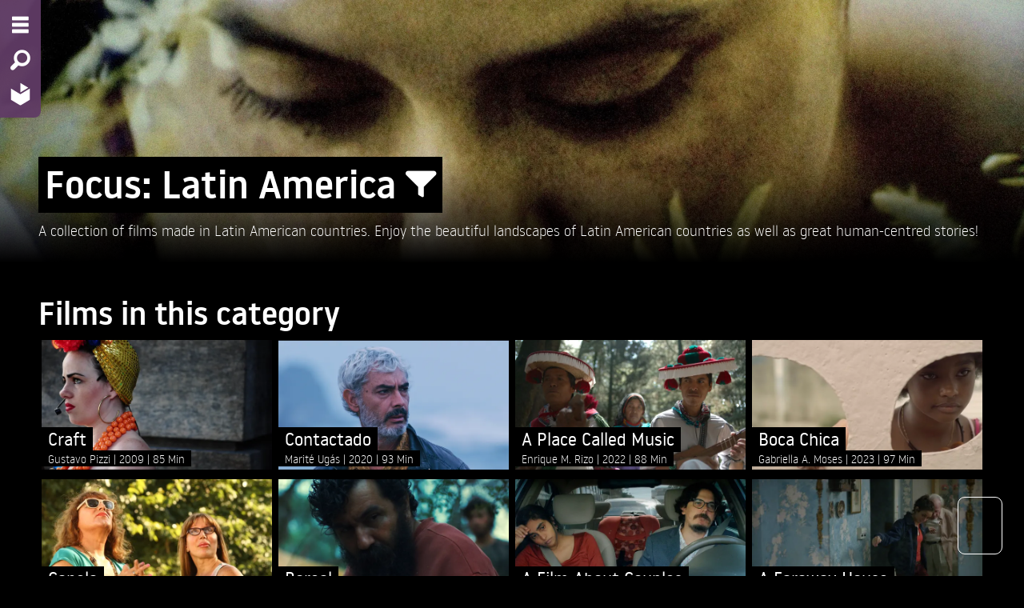

--- FILE ---
content_type: text/html; charset=utf-8
request_url: https://csal.ava.watch/selection/focus-latin-america/
body_size: 73673
content:
<!DOCTYPE html>









<html lang="en">
  <head>
    
    <meta charset="utf-8">
    <meta http-equiv="X-UA-Compatible" content="IE=edge">
    <meta name="viewport" content="width=device-width, initial-scale=1">
    <meta name="description" content="">
    <meta name="author" content="">
    <meta property="og:url" content="https://csal.ava.watch/selection/focus-latin-america/">
    <meta property="og:type" content="website">
    <meta property="og:site_name" content="AVA CSAL" />
    
    <script src="/static/bundles/preloadWebComponents.940b6bc37d32.js" ></script>
    <script src="/static/bundles/app.5d967be2d26b.js" ></script>
    <title>AVA CSAL</title>
    <link href="/static/bundles/app.df5726e3a10f.css" rel="stylesheet" />
    

<style>

ask-button {


  --a: 41.342% 20.732% 321.82;



  --ac: 100% 0% 0;



  --b1: 8% 0% 0;



  --b2: 4% 0% 0;



  --b3: 0% 0% 0;



  --bc: 100% 0% 0;



  --n: 79.37% 0% 0;



  --p: 41.342% 20.732% 321.82;



  --pc: 100% 0% 0;



  --s: 86.811% 44.384% 91.688;



  --sc: 13.189% 44.384% 91.688;


}

:root {


  --body-background: 0,0,0;



  --body-font-color: 255,255,255;



  --input-shadow: inset 0 1px 2px rgba(0,0,0, 0.1);



  --primary-color: 254,206,0;



  --primary-color-14darker: 218,177,0;



  --primary-foreground: 255,255,255;



  --secondary-color: 96,59,102;



  --secondary-color-14darker: 83,51,88;



  --secondary-foreground: 255,255,255;



  --spinner-url: url('https://hatch-prod.s3.eu-west-1.amazonaws.com/ava_logo_spinner.svg');


}


</style>


    
    
    
    <link href="/static/select2/css/select2.min.9f54e6414f87.css" type="text/css" media="screen" rel="stylesheet">
<link href="/static/django_select2/django_select2.c285f72557c2.css" type="text/css" media="screen" rel="stylesheet">

    
    <link rel="icon" href="https://hatch-prod.s3.eu-west-1.amazonaws.com/ava-favicon.png"/>
    <link rel="mask-icon" href="https://hatch-prod.s3.eu-west-1.amazonaws.com/ava-favicon.png"/>
    
</head>

<body class="">
  


  





<nav class="mainnav mainnav-2col">
    <div class="backdrop"></div>
    <div class="oncanvas">
        <ul class="vertical menu">
          <li><a href="#" class="nav-toggle" title="Menu - Open site menu" aria-label="Menu - Open site menu"><i class="fi-list" aria-hidden="true"></i></a></li>
          
          <li>
            
            
            <a href="#" data-open="searchmodal" title="Search - Search for films" aria-label="Search - Search for films">
                <i class="fi-magnifying-glass" aria-hidden="true"></i>
            </a>
        </li>
          
        <li>
          <a href="/" title="Home - Back to homepage" aria-label="Home - Back to homepage">
            
            <img src="https://hatch-prod.s3.eu-west-1.amazonaws.com/ava_logo_small.svg" alt="Home - Back to homepage" aria-hidden="true">
            
          </a>
        </li>
        
        </ul>
    </div>
    <div class="offcanvas">
        <div class="optionsmenu">
            <ul class="menu">
                
                    
                        <li><a href="/oidc/login/?next=/selection/focus-latin-america/"><i class="fi-key"></i><span class="hide-for-small-only"> Log in</span></a></li>
                    
                
                
                <li><a href="#" data-open="languagemodal"><i class="fi-web"></i><span class="hide-for-small-only"> Language</span></a></li>
                
                
            </ul>
        </div>
        <!-- NAVIGATION & SELECTION MENU START -->
        <div class="grid-x menu2col">
          
          
            <div class="cell small-10 medium-5">
                <!-- FILMNAVIGATION MENU START -->
                <div class="menuwrapper genremenu">
                    <div class="menu-title">
                      
                          Film Types
                      
                    </div>
                    
                        

<ul class="vertical menu accordion-menu" data-accordion-menu>
  
    <li>
      <a href="/nav/documetary/">Documentary</a>
      
      <ul class="menu vertical nested">
        <li><a class="all" href="/nav/documetary/">All Films</a></li>
        
        <li><a href="/nav/documetary/animation/">Animation</a></li>
        
        <li><a href="/nav/documetary/art/">Art</a></li>
        
        <li><a href="/nav/documetary/cultures-traditions/">Cultures &amp; Traditions</a></li>
        
        <li><a href="/nav/documetary/current-affairs/">Current Affairs</a></li>
        
        <li><a href="/nav/documetary/economy-employment/">Economy &amp; Employment</a></li>
        
        <li><a href="/nav/documetary/environment-nature/">Environment &amp; Nature</a></li>
        
        <li><a href="/nav/documetary/history/">History</a></li>
        
        <li><a href="/nav/documetary/lgbt/">LGBTQ</a></li>
        
        <li><a href="/nav/documetary/lifestyle/">Lifestyle</a></li>
        
        <li><a href="/nav/documetary/politics/">Politics</a></li>
        
        <li><a href="/nav/documetary/religion/">Religion</a></li>
        
      </ul>
      
    </li>
  
    <li>
      <a href="/nav/feature-film/">Feature Film</a>
      
      <ul class="menu vertical nested">
        <li><a class="all" href="/nav/feature-film/">All Films</a></li>
        
        <li><a href="/nav/feature-film/action/">Action</a></li>
        
        <li><a href="/nav/feature-film/animation/">Animation</a></li>
        
        <li><a href="/nav/feature-film/art/">Art</a></li>
        
        <li><a href="/nav/feature-film/comedy/">Comedy</a></li>
        
        <li><a href="/nav/feature-film/crime/">Crime</a></li>
        
        <li><a href="/nav/feature-film/drama/">Drama</a></li>
        
        <li><a href="/nav/feature-film/family/">Family</a></li>
        
        <li><a href="/nav/feature-film/fantasy/">Fantasy</a></li>
        
        <li><a href="/nav/feature-film/historical-drama/">Historical Drama</a></li>
        
        <li><a href="/nav/feature-film/horror/">Horror</a></li>
        
        <li><a href="/nav/feature-film/lgbt/">LGBTQ</a></li>
        
        <li><a href="/nav/feature-film/romance/">Romance</a></li>
        
        <li><a href="/nav/feature-film/science-fiction/">Science Fiction</a></li>
        
        <li><a href="/nav/feature-film/thriller/">Thriller</a></li>
        
      </ul>
      
    </li>
  
    <li>
      <a href="/nav/short/">Short Film</a>
      
      <ul class="menu vertical nested">
        <li><a class="all" href="/nav/short/">All Films</a></li>
        
        <li><a href="/nav/short/animation/">Animation</a></li>
        
        <li><a href="/nav/short/art/">Art</a></li>
        
        <li><a href="/nav/short/comedy/">Comedy</a></li>
        
        <li><a href="/nav/short/documentary/">Documentary</a></li>
        
        <li><a href="/nav/short/drama/">Drama</a></li>
        
        <li><a href="/nav/short/environment-nature/">Environment &amp; Nature</a></li>
        
        <li><a href="/nav/short/experimental/">Experimental</a></li>
        
        <li><a href="/nav/short/fantasy/">Fantasy</a></li>
        
        <li><a href="/nav/short/history/">History</a></li>
        
        <li><a href="/nav/short/horror/">Horror</a></li>
        
        <li><a href="/nav/short/lgbt/">LGBTQ</a></li>
        
        <li><a href="/nav/short/romance/">Romance</a></li>
        
        <li><a href="/nav/short/science-fiction/">Science Fiction</a></li>
        
        <li><a href="/nav/short/thriller/">Thriller</a></li>
        
      </ul>
      
    </li>
  
</ul>

                    
                </div>
                <!-- FILMNAVIGATION MENU END -->
            </div>
          
          
            <div class="cell small-10 medium-5">
                <!-- FILMSELECTION MENU START -->
                <div class="menuwrapper selectionmenu">
                    <div class="menu-title">
                      
                          Collections
                      
                    </div>
                    <ul class="vertical menu accordion-menu" data-accordion-menu>
                      
                          

  <li>
    
    <a href="#">Topics</a>
    <ul class="menu vertical nested">
      
      
      <li><a href="/selection/films-on-women/">Films on Women</a></li>
      
      <li><a href="/selection/dream-wonderland/">Dream Wonderland</a></li>
      
      <li><a href="/selection/focus-lgbtq/">Focus: LGBTQ</a></li>
      
    </ul>
    
  </li>

  <li>
    
    <a href="#">Places</a>
    <ul class="menu vertical nested">
      
      
      <li><a href="/selection/films-in-french/">Films in French</a></li>
      
      <li><a href="/selection/focus-africa/">Focus: Africa</a></li>
      
      <li><a href="/selection/focus-latin-america/">Focus: Latin America</a></li>
      
    </ul>
    
  </li>

  <li>
    
    <a href="#">Festivals</a>
    <ul class="menu vertical nested">
      
      
      <li><a href="/selection/berlinale-collection/">Berlinale Collection</a></li>
      
      <li><a href="/selection/cannes-collection/">Cannes Collection</a></li>
      
      <li><a href="/selection/interfilm-berlin/">interfilm Berlin Collection</a></li>
      
      <li><a href="/selection/norient-film-festival-collection/">Norient Film Festival Collection</a></li>
      
    </ul>
    
  </li>

  <li>
    
    <a href="/selection/christoph-schlingensief/">Christoph Schlingensief</a>
    
  </li>


                      
                      
                    </ul>
                </div>
                <!-- FILMSELECTION MENU END -->
            </div>
          
        </div>
        <!-- NAVIGATION & SELECTION MENU END -->
    </div>
    <div class="grid-x branding">
        <div class="cell small-10 clearfix">
            <div class="branding-logo">
                
            </div>
        </div>
    </div>
</nav>


  <main class="ava-main">
    
  
    


<!-- PAGEHEADER START -->
<div class="pageheader">
  <div class="image">
    <picture>
      
      <source srcset="https://hatch-prod.s3.eu-west-1.amazonaws.com/images/VERANO2.2e16d0ba.fill-640x360-c0.format-webp.webp" type="image/webp">
      
      <source srcset="https://hatch-prod.s3.eu-west-1.amazonaws.com/images/VERANO2.2e16d0ba.fill-640x360-c0.format-jpeg.jpg" type="image/jpeg">
      <img alt="verano" class="show-for-small-only" height="360" src="https://hatch-prod.s3.eu-west-1.amazonaws.com/images/VERANO2.2e16d0ba.fill-640x360-c0.format-jpeg.jpg" width="640">
    </picture>
    <picture>
      
      <source srcset="https://hatch-prod.s3.eu-west-1.amazonaws.com/images/VERANO2.2e16d0ba.fill-1920x492-c0.format-webp.webp" type="image/webp">
      
      <source srcset="https://hatch-prod.s3.eu-west-1.amazonaws.com/images/VERANO2.2e16d0ba.fill-1920x492-c0.format-jpeg.jpg" type="image/jpeg">
      <img alt="verano" class="show-for-medium" height="492" src="https://hatch-prod.s3.eu-west-1.amazonaws.com/images/VERANO2.2e16d0ba.fill-1920x492-c0.format-jpeg.jpg" width="1920">
    </picture>
  </div>
  
</div>
<!-- PAGEHEADER END -->

  

  <!-- TERM CONTENT START -->
  <div class="term pagecontent">
    
      <div class="grid-x">
        <!-- TERM TITLE START -->
        <div class="term-title cell medium-12">
          <!-- TERMTITLE -->
          <div class="title">
            <h1 class="padded-multiline">
              <span>Focus: Latin America <a href="#" title="Show/Hide filter form" aria-label="Show/Hide filter form" id="filterToggle"
                ><i class="fi-filter" aria-hidden="true"></i
              ></a></span>
            </h1>
          </div>
        </div>
        <!-- TERM TITLE END -->
      </div>
    
    <!-- TERMDESCRIPTION START -->
    <div class="term-description clearfix">
      
        
        <form id="searchForm" class="filter-form filter-form-hidden">
            <div class="grid-y">
                
                
                <div class="grid-x grid-margin-x">
                    
                    <div class="cell medium-5 large-3">
                        <div class="input-group">
                          
                            <span class="input-group-label">Genre</span>
                          
                            <select name="genre" lang="en" data-minimum-input-length="0" data-theme="default" data-allow-clear="true" data-placeholder="" aria-describedby="genreHelpText" class="input-group-field django-select2" id="id_genre" multiple>
  <option value="b0480a5c-7c13-4578-a39e-2c4f0431aa59">Animation</option>

  <option value="2d4e20e4-6dc0-43b7-b740-1e334098d1bc">Art</option>

  <option value="447a7f18-4b71-4155-9577-fef204633719">Comedy</option>

  <option value="aa9d4ec6-6141-40dc-9322-412e3ae38ef3">Crime</option>

  <option value="84c2b348-c6b3-4baa-b04b-ee3fa5202357">Cultures &amp; Traditions</option>

  <option value="644bc9fb-ec74-40a1-9f92-b2a5e8d28bbd">Current Affairs</option>

  <option value="bc642935-e263-496b-bce9-15250ef1073c">Documentary</option>

  <option value="518444b7-3ead-4cbd-807a-ed4277315505">Drama</option>

  <option value="1273d99b-c72e-491a-bc44-6c45751fe3e5">Environment &amp; Nature</option>

  <option value="d3d7a9e2-8698-49e9-9c9e-4de536996a9b">Fantasy</option>

  <option value="7cecb248-b9f6-480d-8581-f68dbe9a3d58">Historical Drama</option>

  <option value="caf328fd-c26a-4260-9707-89b234e06394">History</option>

  <option value="187b1f41-15fb-4b42-bd8c-638736f50fcb">Horror</option>

  <option value="f5f734d6-72b1-41f1-9cda-73a865d4fb71">LGBTQ</option>

  <option value="492b00ed-2056-447e-bc4c-bb872843ac8c">Lifestyle</option>

  <option value="0569f410-0039-4feb-80ad-0808001ff211">Politics</option>

  <option value="d8f401e6-e340-4ba6-9fcc-0b03f2bdb341">Romance</option>

  <option value="c50c9d52-a766-4594-ac62-cab383d0821b">Short Film</option>

  <option value="d47003e0-83d5-4bd5-92cc-ca70a7b60dee">Thriller</option>

</select>
                        </div>
                        
                        
                    </div>
                    
                    
                    <div class="cell medium-5 large-3">
                        <div class="input-group">
                            <span class="input-group-label">Year</span>
                            <select name="year" lang="en" data-minimum-input-length="0" data-theme="default" data-allow-clear="true" data-placeholder="" aria-describedby="yearHelpText" class="input-group-field django-select2" id="id_year" multiple>
  <option value="2009">2009</option>

  <option value="2010">2010</option>

  <option value="2011">2011</option>

  <option value="2012">2012</option>

  <option value="2013">2013</option>

  <option value="2015">2015</option>

  <option value="2016">2016</option>

  <option value="2017">2017</option>

  <option value="2018">2018</option>

  <option value="2019">2019</option>

  <option value="2020">2020</option>

  <option value="2021">2021</option>

  <option value="2022">2022</option>

  <option value="2023">2023</option>

</select>
                        </div>
                        
                        
                    </div>
                    
                    
                    <div class="cell medium-5 large-3">
                        <div class="input-group">
                            <span class="input-group-label">Director</span>
                            <select name="director" lang="en" data-minimum-input-length="0" data-theme="default" data-allow-clear="true" data-placeholder="" aria-describedby="directorHelpText" class="input-group-field django-select2" id="id_director" multiple>
  <option value="e3d70319-f2cf-416b-aae1-cf63fd7049e1">Ana Endara Mislov</option>

  <option value="536be31e-5f2e-4842-9ed1-67f49ceaeac1">Andrés Wood</option>

  <option value="4a601116-e9ee-44fd-9f8d-c098b1cd5606">Andrew Houchens</option>

  <option value="4ad0e83b-32ba-4fde-af75-911ca2bb3d2c">Arí Maniel Cruz</option>

  <option value="ae5afd77-2293-42e1-ba9c-c76528ecc734">Cecilia del Valle</option>

  <option value="e743b689-87a9-4e71-8d2e-5f97ca2c386f">César Alejandro Jaimes</option>

  <option value="3f255d1b-59fe-4cc6-a2dd-d79f0fc01f22">Claudia Priscilla</option>

  <option value="0d68d7ba-0341-40ff-9504-bbb90bccc111">Claudia Sainte-Luce</option>

  <option value="c397139a-0db9-427f-b09f-6394e9add8c5">Coraci Ruiz</option>

  <option value="501479f7-7bf8-482c-bade-f4fb6172af92">Daniel Burak</option>

  <option value="38cd5c09-8dc0-4022-9bbf-5b81c1cdfd40">Daniel Henríquez</option>

  <option value="042097c6-2db0-4b80-bf13-6c52ebe7ce4e">Déo Cardoso</option>

  <option value="4f2ccb2c-b7ff-4da2-b695-dc76bc5e58e5">Enrique M. Rizo</option>

  <option value="0cb63841-f7ac-48b6-8403-c6a87ae832c6">Eryk Rocha</option>

  <option value="cee49322-c19f-4427-b931-8d0df8ef6479">Evangelia Kranioti</option>

  <option value="5ab98dd3-56df-4b73-b77f-a2075b9c6b86">Fausto Noro</option>

  <option value="84ea5b63-7176-4f1e-93aa-0b457dd8bc47">Federico Adorno</option>

  <option value="a497ca63-efeb-4c0a-aabd-31628d4e8e4d">Felix Schwarz</option>

  <option value="2a0ff6e0-1460-46e2-a364-cf0ba6e0f179">Fernando Trueba</option>

  <option value="916c58e9-112e-4604-923b-b5edb1153cc5">Frederico Veiroj</option>

  <option value="b91274bb-c605-42a6-893d-3d4da99d8a1a">Gabriella A. Moses</option>

  <option value="76b07116-a3f3-42d1-bdee-8f952f971515">Germán Reyes</option>

  <option value="288bc1c2-04f8-438b-900f-2c7e15b00365">Gil Baroni</option>

  <option value="80429c14-9378-45f6-80ba-2f5ecfb6fce0">Gustavo Pizzi</option>

  <option value="139aa9df-c417-478f-9918-ae370b9134e4">Gustavo Taretto</option>

  <option value="731319da-427a-47fb-9a0d-77098cf1cbec">Iván D. Gaona</option>

  <option value="31c05eb6-b2cd-45e8-9483-7cf9007dad59">Iván D. Gaona</option>

  <option value="d8b92045-7caf-49bf-9a40-eae68146b2d5">Jaime Eduardo Murillo</option>

  <option value="342d5c86-d53c-4459-a30c-fdfa1c2ac127">Javier Mariscal</option>

  <option value="863a00a4-26af-403b-80de-8afc26d20d2f">Jeanine Meerapfel</option>

  <option value="7fc88200-030a-4e3c-aa54-e45cee83683b">Jorge A. Trujillo Gil</option>

  <option value="90ca048d-7931-4c8a-b5ae-b9546bb94c3c">Juan Pablo Polanco</option>

  <option value="da2ce09b-1842-4da7-b6df-99c83c2298b9">Juan Sebastián Jácome</option>

  <option value="94a22e44-af19-41bf-90d4-273c67cd9f4c">Juliana Rojas</option>

  <option value="e8d38f22-4f6a-4e72-9243-42f8309ad340">Kiko Goifman</option>

  <option value="11d008fb-ba1f-471e-8bb5-d92ddea19aa2">Laura Plancarte</option>

  <option value="b9b3acb3-f5a5-4842-8154-0d1d7ee2a983">Manuel Kinzer</option>

  <option value="3e7479cf-4d49-4fa7-9b7a-54aa06ce4772">Manuel Montejo</option>

  <option value="7006b8c2-2e08-4676-9c3e-776ab7f02b2c">Marcela Zamora Chamorro</option>

  <option value="16087fa8-2d36-4173-a248-e0b56b4016bd">Marco Dutra</option>

  <option value="dd3a8d09-2d1b-4d4a-8e70-af35230a6b91">María Clara</option>

  <option value="eee43347-f8ab-4191-a1e0-c0d3ed585a49">Mariana Rondón</option>

  <option value="fff2504a-48f6-4137-84d0-8e27b458be8e">Marité Ugás</option>

  <option value="1194dc28-ea3b-48b3-9fa0-85268c9b7b0b">Martín Deus</option>

  <option value="9058baca-587a-4f2b-b9e5-850631623694">Martín Weber</option>

  <option value="96f3683d-b057-49b7-b821-8dfeb99cd451">Mayra Bottero</option>

  <option value="2d13ae6c-1c73-4d49-99b4-fe302b632cb6">Melissa Silva Franco</option>

  <option value="1d2cabec-fd32-4de4-b5a7-6192e6481324">Moara Passoni</option>

  <option value="7a7016ac-8303-42f8-b9cb-f0c287cca49c">Natalia Cabral</option>

  <option value="b38f5a68-ca72-4f89-95f4-5e4e6acfef31">Nemanja Vojinovic</option>

  <option value="40e97a8c-0074-46c2-ad98-a08a5f77f0df">Oriol Estrada</option>

  <option value="3d6c27f2-5e05-465e-8900-8af45539e7e5">Patricio Guzmán</option>

  <option value="47f1d418-9ada-4194-84fb-a3ed481906b7">Rober Calzadilla</option>

  <option value="6fed3773-e142-44ed-b051-d143ef95e226">Roberto Sebastián Persano</option>

  <option value="fe8ada9b-2c31-4c2d-be22-7876092d9a00">Santiago Nacif</option>

  <option value="922b8d0b-49ca-42a0-8596-1d7447605058">Tomas Lipgot</option>

  <option value="6fbcea88-47c1-4c6e-8ef2-13d208e24570">Tono Errando</option>

</select>
                        </div>
                        
                        
                    </div>
                    
                    <div class="cell medium-5 large-3">
                        <div class="input-group">
                            <span class="input-group-label">Runtime</span>
                            <select name="runtime" lang="en" data-minimum-input-length="0" data-theme="default" data-allow-clear="true" data-placeholder="" aria-describedby="runtimeHelpText" class="input-group-field django-select2" data-minimum-results-for-search="Infinity" id="id_runtime">
  <option value="" selected></option>

  <option value="0">---------</option>

  <option value="1">less than 30 minutes</option>

  <option value="2">30-60 minutes</option>

  <option value="3">60-90 minutes</option>

  <option value="4">more than 90 minutes</option>

</select>
                        </div>
                        
                        
                    </div>
                    
                    <div class="cell medium-5 large-3">
                        <div class="input-group">
                            <span class="input-group-label">Languages</span>
                            <select name="original_language" lang="en" data-minimum-input-length="0" data-theme="default" data-allow-clear="true" data-placeholder="" aria-describedby="originalLanguageHelpText" class="input-group-field django-select2" id="id_original_language" multiple>
  <option value="ca">Catalan</option>

  <option value="en">English</option>

  <option value="de">German</option>

  <option value="pt">Portuguese</option>

  <option value="qu">Quechua</option>

  <option value="es">Spanish</option>

</select>
                        </div>
                        
                        
                    </div>
                    
                    
                    <div class="cell medium-5 large-3">
                        <div class="input-group">
                            <span class="input-group-label">Subtitles</span>
                            <select name="subtitles" lang="en" data-minimum-input-length="0" data-theme="default" data-allow-clear="true" data-placeholder="" aria-describedby="subtitlesHelpText" class="input-group-field django-select2" id="id_subtitles" multiple>
  <option value="en">English</option>

  <option value="de">German</option>

  <option value="no_subtitles">No subtitles</option>

  <option value="es">Spanish</option>

</select>
                        </div>
                        
                        
                    </div>
                    
                </div>
                
                <div class="grid-x grid-margin-x">
                    <div class="cell large-2">
                        <button type="button" id="resetFilters" class="button large secondary expanded">
                            Reset all filters
                        </button>
                    </div>
                </div>
                
            </div>
        </form>
        <p>A collection of films made in Latin American countries. Enjoy the beautiful landscapes of Latin American countries as well as great human-centred stories!</p>
        
      
    </div>
    <!-- TERMDESCRIPTION END -->
  </div>
  <!-- TERM CONTENT END -->

  
  <div class="grid-x">
    <!-- FILMSLIDE TITLE START -->
    <div class="filmlist-row-title grid-x">
      <div class="cell small-10">
        <h2>
        
          
          Films in this category
          
        
        </h2>
      </div>
    </div>
    <!-- FILMSLIDE TITLE END -->
  </div>
  

  <div class="grid-x">
    <div class="filmlist-row cell medium-10">
      <!-- FILMSLIDE START -->
      <div class="filmlist-row-films small grid-x">
        





  



<a href="/film/craft/" class="cell film-item medium-5 xxlarge-2">
  <div class="teaser-item">
        
        <div class="frame"></div>
        
        <div class="image">
            
            <picture>
              
              <source srcset="https://hatch-prod.s3.eu-west-1.amazonaws.com/images/Craft_Still08_copy.2e16d0ba.fill-640x360-c0.format-webp.webp" type="image/webp">
              
              <source srcset="https://hatch-prod.s3.eu-west-1.amazonaws.com/images/Craft_Still08_copy.2e16d0ba.fill-640x360-c0.format-jpeg.jpg" type="image/jpeg">
              <img alt="Craft_Still08" height="360" src="https://hatch-prod.s3.eu-west-1.amazonaws.com/images/Craft_Still08_copy.2e16d0ba.fill-640x360-c0.format-jpeg.jpg" width="640">
            </picture>
            
        </div>
        <div class="info">
            
            <div class="title">
                <h4 class="padded-multiline"><span>Craft</span></h4>
            </div>
            <div class="shortfacts padded-multiline">
                <span>
                    <span>
                        
                            Gustavo Pizzi
                        
                    </span>
                    
                    <span class="year">2009</span>
                    
                    <span class="filmlength">85 Min</span>
                </span>
            </div>
            <div class="teasertext padded-multiline ">
                <span>Bianca manages a precarious living as a talented but underemployed …</span>
            </div>
        </div>
    </div>
</a>


  



<a href="/film/contactado/" class="cell film-item medium-5 xxlarge-2">
  <div class="teaser-item">
        
        <div class="frame"></div>
        
        <div class="image">
            
            <picture>
              
              <source srcset="https://hatch-prod.s3.eu-west-1.amazonaws.com/images/Contactado_Still_0.2e16d0ba.fill-640x360-c0.format-webp.webp" type="image/webp">
              
              <source srcset="https://hatch-prod.s3.eu-west-1.amazonaws.com/images/Contactado_Still_02.2e16d0ba.fill-640x360-c0.format-jpeg.jpg" type="image/jpeg">
              <img alt="Contactado_Still_02" height="360" src="https://hatch-prod.s3.eu-west-1.amazonaws.com/images/Contactado_Still_02.2e16d0ba.fill-640x360-c0.format-jpeg.jpg" width="640">
            </picture>
            
        </div>
        <div class="info">
            
            <div class="title">
                <h4 class="padded-multiline"><span>Contactado</span></h4>
            </div>
            <div class="shortfacts padded-multiline">
                <span>
                    <span>
                        
                            Marité Ugás
                        
                    </span>
                    
                    <span class="year">2020</span>
                    
                    <span class="filmlength">93 Min</span>
                </span>
            </div>
            <div class="teasertext padded-multiline ">
                <span>Aldo (Baldomero Cáceres) is an aging, self-proclaimed prophet who lost …</span>
            </div>
        </div>
    </div>
</a>


  



<a href="/film/a-place-called-music/" class="cell film-item medium-5 xxlarge-2">
  <div class="teaser-item">
        
        <div class="frame"></div>
        
        <div class="image">
            
            <picture>
              
              <source srcset="https://hatch-prod.s3.eu-west-1.amazonaws.com/images/A_Place_Called_Mus.2e16d0ba.fill-640x360-c0.format-webp.webp" type="image/webp">
              
              <source srcset="https://hatch-prod.s3.eu-west-1.amazonaws.com/images/A_Place_Called_Musi.2e16d0ba.fill-640x360-c0.format-jpeg.jpg" type="image/jpeg">
              <img alt="A Place Called Music_Still 02 copy" height="360" src="https://hatch-prod.s3.eu-west-1.amazonaws.com/images/A_Place_Called_Musi.2e16d0ba.fill-640x360-c0.format-jpeg.jpg" width="640">
            </picture>
            
        </div>
        <div class="info">
            
            <div class="title">
                <h4 class="padded-multiline"><span>A Place Called Music</span></h4>
            </div>
            <div class="shortfacts padded-multiline">
                <span>
                    <span>
                        
                            Enrique M. Rizo
                        
                    </span>
                    
                    <span class="year">2022</span>
                    
                    <span class="filmlength">88 Min</span>
                </span>
            </div>
            <div class="teasertext padded-multiline ">
                <span>With Philip Glass participation. A captivating documentary that explores the …</span>
            </div>
        </div>
    </div>
</a>


  



<a href="/film/boca-chica/" class="cell film-item medium-5 xxlarge-2">
  <div class="teaser-item">
        
        <div class="frame"></div>
        
        <div class="image">
            
            <picture>
              
              <source srcset="https://hatch-prod.s3.eu-west-1.amazonaws.com/images/Boca_Chica_Still_0.2e16d0ba.fill-640x360-c0.format-webp.webp" type="image/webp">
              
              <source srcset="https://hatch-prod.s3.eu-west-1.amazonaws.com/images/Boca_Chica_Still_01.2e16d0ba.fill-640x360-c0.format-jpeg.jpg" type="image/jpeg">
              <img alt="Boca Chica_Still 01" height="360" src="https://hatch-prod.s3.eu-west-1.amazonaws.com/images/Boca_Chica_Still_01.2e16d0ba.fill-640x360-c0.format-jpeg.jpg" width="640">
            </picture>
            
        </div>
        <div class="info">
            
            <div class="title">
                <h4 class="padded-multiline"><span>Boca Chica</span></h4>
            </div>
            <div class="shortfacts padded-multiline">
                <span>
                    <span>
                        
                            Gabriella A. Moses
                        
                    </span>
                    
                    <span class="year">2023</span>
                    
                    <span class="filmlength">97 Min</span>
                </span>
            </div>
            <div class="teasertext padded-multiline ">
                <span>Beautifully juxtaposing the realities and expectations of a young girl …</span>
            </div>
        </div>
    </div>
</a>


  



<a href="/film/canela/" class="cell film-item medium-5 xxlarge-2">
  <div class="teaser-item">
        
        <div class="frame"></div>
        
        <div class="image">
            
            <picture>
              
              <source srcset="https://hatch-prod.s3.eu-west-1.amazonaws.com/images/Canela_Still_01.2e16d0ba.fill-640x360-c0.format-webp.webp" type="image/webp">
              
              <source srcset="https://hatch-prod.s3.eu-west-1.amazonaws.com/images/Canela_Still_01.2e16d0ba.fill-640x360-c0.format-jpeg.jpg" type="image/jpeg">
              <img alt="Canela Still 01" height="360" src="https://hatch-prod.s3.eu-west-1.amazonaws.com/images/Canela_Still_01.2e16d0ba.fill-640x360-c0.format-jpeg.jpg" width="640">
            </picture>
            
        </div>
        <div class="info">
            
            <div class="title">
                <h4 class="padded-multiline"><span>Canela</span></h4>
            </div>
            <div class="shortfacts padded-multiline">
                <span>
                    <span>
                        
                            Cecilia del Valle
                        
                    </span>
                    
                    <span class="year">2020</span>
                    
                    <span class="filmlength">75 Min</span>
                </span>
            </div>
            <div class="teasertext padded-multiline ">
                <span>At 48, Áyax Grandi, an architect from the city of …</span>
            </div>
        </div>
    </div>
</a>


  



<a href="/film/boreal/" class="cell film-item medium-5 xxlarge-2">
  <div class="teaser-item">
        
        <div class="frame"></div>
        
        <div class="image">
            
            <picture>
              
              <source srcset="https://hatch-prod.s3.eu-west-1.amazonaws.com/images/Boreal_Still_02.2e16d0ba.fill-640x360-c0.format-webp.webp" type="image/webp">
              
              <source srcset="https://hatch-prod.s3.eu-west-1.amazonaws.com/images/Boreal_Still_02.2e16d0ba.fill-640x360-c0.format-jpeg.jpg" type="image/jpeg">
              <img alt="Boreal_Still 02" height="360" src="https://hatch-prod.s3.eu-west-1.amazonaws.com/images/Boreal_Still_02.2e16d0ba.fill-640x360-c0.format-jpeg.jpg" width="640">
            </picture>
            
        </div>
        <div class="info">
            
            <div class="title">
                <h4 class="padded-multiline"><span>Boreal</span></h4>
            </div>
            <div class="shortfacts padded-multiline">
                <span>
                    <span>
                        
                            Federico Adorno
                        
                    </span>
                    
                    <span class="year">2022</span>
                    
                    <span class="filmlength">87 Min</span>
                </span>
            </div>
            <div class="teasertext padded-multiline ">
                <span>Benjamín, his uncle César, and Genaro are driven by their …</span>
            </div>
        </div>
    </div>
</a>


  



<a href="/film/a-film-about-couples/" class="cell film-item medium-5 xxlarge-2">
  <div class="teaser-item">
        
        <div class="frame"></div>
        
        <div class="image">
            
            <picture>
              
              <source srcset="https://hatch-prod.s3.eu-west-1.amazonaws.com/images/A_Film_about_Coupl.2e16d0ba.fill-640x360-c0.format-webp.webp" type="image/webp">
              
              <source srcset="https://hatch-prod.s3.eu-west-1.amazonaws.com/images/A_Film_about_Couple.2e16d0ba.fill-640x360-c0.format-jpeg.jpg" type="image/jpeg">
              <img alt="A Film about Couples_Still 02" height="360" src="https://hatch-prod.s3.eu-west-1.amazonaws.com/images/A_Film_about_Couple.2e16d0ba.fill-640x360-c0.format-jpeg.jpg" width="640">
            </picture>
            
        </div>
        <div class="info">
            
            <div class="title">
                <h4 class="padded-multiline"><span>A Film About Couples</span></h4>
            </div>
            <div class="shortfacts padded-multiline">
                <span>
                    <span>
                        
                            Oriol Estrada,
                        
                            Natalia Cabral
                        
                    </span>
                    
                    <span class="year">2021</span>
                    
                    <span class="filmlength">89 Min</span>
                </span>
            </div>
            <div class="teasertext padded-multiline ">
                <span>Comedy directed by Miriam Lies’ award-winning team, Natalia Cabral y …</span>
            </div>
        </div>
    </div>
</a>


  



<a href="/film/a-faraway-house/" class="cell film-item medium-5 xxlarge-2">
  <div class="teaser-item">
        
        <div class="frame"></div>
        
        <div class="image">
            
            <picture>
              
              <source srcset="https://hatch-prod.s3.eu-west-1.amazonaws.com/images/A_Faraway_House_St.2e16d0ba.fill-640x360-c0.format-webp.webp" type="image/webp">
              
              <source srcset="https://hatch-prod.s3.eu-west-1.amazonaws.com/images/A_Faraway_House_Sti.2e16d0ba.fill-640x360-c0.format-jpeg.jpg" type="image/jpeg">
              <img alt="A Faraway House_Still 03" height="360" src="https://hatch-prod.s3.eu-west-1.amazonaws.com/images/A_Faraway_House_Sti.2e16d0ba.fill-640x360-c0.format-jpeg.jpg" width="640">
            </picture>
            
        </div>
        <div class="info">
            
            <div class="title">
                <h4 class="padded-multiline"><span>A Faraway House</span></h4>
            </div>
            <div class="shortfacts padded-multiline">
                <span>
                    <span>
                        
                            Mayra Bottero
                        
                    </span>
                    
                    <span class="year">2021</span>
                    
                    <span class="filmlength">78 Min</span>
                </span>
            </div>
            <div class="teasertext padded-multiline ">
                <span>Graciela dreams of going away and start a new life …</span>
            </div>
        </div>
    </div>
</a>


  



<a href="/film/burning-night/" class="cell film-item medium-5 xxlarge-2">
  <div class="teaser-item">
        
        <div class="frame"></div>
        
        <div class="image">
            
            <picture>
              
              <source srcset="https://hatch-prod.s3.eu-west-1.amazonaws.com/images/Burning_Night_Stil.2e16d0ba.fill-640x360-c0.format-webp.webp" type="image/webp">
              
              <source srcset="https://hatch-prod.s3.eu-west-1.amazonaws.com/images/Burning_Night_Still.2e16d0ba.fill-640x360-c0.format-jpeg.jpg" type="image/jpeg">
              <img alt="Burning Night_Still02" height="360" src="https://hatch-prod.s3.eu-west-1.amazonaws.com/images/Burning_Night_Still.2e16d0ba.fill-640x360-c0.format-jpeg.jpg" width="640">
            </picture>
            
        </div>
        <div class="info">
            
            <div class="title">
                <h4 class="padded-multiline"><span>Burning Night</span></h4>
            </div>
            <div class="shortfacts padded-multiline">
                <span>
                    <span>
                        
                            Eryk Rocha
                        
                    </span>
                    
                    <span class="year">2019</span>
                    
                    <span class="filmlength">98 Min</span>
                </span>
            </div>
            <div class="teasertext padded-multiline ">
                <span>Paulo starts driving a cab to pay his bills and …</span>
            </div>
        </div>
    </div>
</a>


  



<a href="/film/ayahuasca-expansion-of-consciousness/" class="cell film-item medium-5 xxlarge-2">
  <div class="teaser-item">
        
        <div class="frame"></div>
        
        <div class="image">
            
            <picture>
              
              <source srcset="https://hatch-prod.s3.eu-west-1.amazonaws.com/images/Ayahuasca_Expansio.2e16d0ba.fill-640x360-c0.format-webp.webp" type="image/webp">
              
              <source srcset="https://hatch-prod.s3.eu-west-1.amazonaws.com/images/Ayahuasca_Expansion.2e16d0ba.fill-640x360-c0.format-jpeg.jpg" type="image/jpeg">
              <img alt="Ayahuasca Expansion of Consciousness_Still01" height="360" src="https://hatch-prod.s3.eu-west-1.amazonaws.com/images/Ayahuasca_Expansion.2e16d0ba.fill-640x360-c0.format-jpeg.jpg" width="640">
            </picture>
            
        </div>
        <div class="info">
            
            <div class="title">
                <h4 class="padded-multiline"><span>Ayahuasca: Expansion of Consciousness</span></h4>
            </div>
            <div class="shortfacts padded-multiline">
                <span>
                    <span>
                        
                            Fausto Noro
                        
                    </span>
                    
                    <span class="year">2018</span>
                    
                    <span class="filmlength">52 Min</span>
                </span>
            </div>
            <div class="teasertext padded-multiline ">
                <span>Combining scientific, religious, and anthropological perspectives on the use of …</span>
            </div>
        </div>
    </div>
</a>


  



<a href="/film/ashes/" class="cell film-item medium-5 xxlarge-2">
  <div class="teaser-item">
        
        <div class="frame"></div>
        
        <div class="image">
            
            <picture>
              
              <source srcset="https://hatch-prod.s3.eu-west-1.amazonaws.com/images/Ashes_Still02.2e16d0ba.fill-640x360-c0.format-webp.webp" type="image/webp">
              
              <source srcset="https://hatch-prod.s3.eu-west-1.amazonaws.com/images/Ashes_Still02.2e16d0ba.fill-640x360-c0.format-jpeg.jpg" type="image/jpeg">
              <img alt="Ashes_Still02" height="360" src="https://hatch-prod.s3.eu-west-1.amazonaws.com/images/Ashes_Still02.2e16d0ba.fill-640x360-c0.format-jpeg.jpg" width="640">
            </picture>
            
        </div>
        <div class="info">
            
            <div class="title">
                <h4 class="padded-multiline"><span>Ashes</span></h4>
            </div>
            <div class="shortfacts padded-multiline">
                <span>
                    <span>
                        
                            Juan Sebastián Jácome
                        
                    </span>
                    
                    <span class="year">2018</span>
                    
                    <span class="filmlength">88 Min</span>
                </span>
            </div>
            <div class="teasertext padded-multiline ">
                <span>Caridad hasn’t spoken to her father in years—not since he …</span>
            </div>
        </div>
    </div>
</a>


  



<a href="/film/a-useful-life/" class="cell film-item medium-5 xxlarge-2">
  <div class="teaser-item">
        
        <div class="frame"></div>
        
        <div class="image">
            
            <picture>
              
              <source srcset="https://hatch-prod.s3.eu-west-1.amazonaws.com/images/A_Useful_Life_Stil.51285ebb.fill-640x360-c0.format-webp.webp" type="image/webp">
              
              <source srcset="https://hatch-prod.s3.eu-west-1.amazonaws.com/images/A_Useful_Life_Still.51285ebb.fill-640x360-c0.format-jpeg.jpg" type="image/jpeg">
              <img alt="A Useful Life_Still02" height="360" src="https://hatch-prod.s3.eu-west-1.amazonaws.com/images/A_Useful_Life_Still.51285ebb.fill-640x360-c0.format-jpeg.jpg" width="640">
            </picture>
            
        </div>
        <div class="info">
            
            <div class="title">
                <h4 class="padded-multiline"><span>A Useful Life</span></h4>
            </div>
            <div class="shortfacts padded-multiline">
                <span>
                    <span>
                        
                            Frederico Veiroj
                        
                    </span>
                    
                    <span class="year">2009</span>
                    
                    <span class="filmlength">67 Min</span>
                </span>
            </div>
            <div class="teasertext padded-multiline ">
                <span>An art film enthusiast fears that decrease in attendance will …</span>
            </div>
        </div>
    </div>
</a>


  



<a href="/film/blooming-on-the-asphalt/" class="cell film-item medium-5 xxlarge-2">
  <div class="teaser-item">
        
        <div class="frame"></div>
        
        <div class="image">
            
            <picture>
              
              <source srcset="https://hatch-prod.s3.eu-west-1.amazonaws.com/images/Blooming_on_the_As.2e16d0ba.fill-640x360-c0.format-webp.webp" type="image/webp">
              
              <source srcset="https://hatch-prod.s3.eu-west-1.amazonaws.com/images/Blooming_on_the_Asp.2e16d0ba.fill-640x360-c0.format-jpeg.jpg" type="image/jpeg">
              <img alt="Blooming on the Asphalt_Still_01" height="360" src="https://hatch-prod.s3.eu-west-1.amazonaws.com/images/Blooming_on_the_Asp.2e16d0ba.fill-640x360-c0.format-jpeg.jpg" width="640">
            </picture>
            
        </div>
        <div class="info">
            
            <div class="title">
                <h4 class="padded-multiline"><span>Blooming on the Asphalt</span></h4>
            </div>
            <div class="shortfacts padded-multiline">
                <span>
                    <span>
                        
                            Coraci Ruiz
                        
                    </span>
                    
                    <span class="year">2022</span>
                    
                    <span class="filmlength">79 Min</span>
                </span>
            </div>
            <div class="teasertext padded-multiline ">
                <span>As Jack starts his gender transition process, Brazil is plunged …</span>
            </div>
        </div>
    </div>
</a>


  



<a href="/film/before-the-rooster-crows/" class="cell film-item medium-5 xxlarge-2">
  <div class="teaser-item">
        
        <div class="frame"></div>
        
        <div class="image">
            
            <picture>
              
              <source srcset="https://hatch-prod.s3.eu-west-1.amazonaws.com/images/Before_the_Rooster.2e16d0ba.fill-640x360-c0.format-webp.webp" type="image/webp">
              
              <source srcset="https://hatch-prod.s3.eu-west-1.amazonaws.com/images/Before_the_Rooster_.2e16d0ba.fill-640x360-c0.format-jpeg.jpg" type="image/jpeg">
              <img alt="Before the Rooster Crows_Still 01" height="360" src="https://hatch-prod.s3.eu-west-1.amazonaws.com/images/Before_the_Rooster_.2e16d0ba.fill-640x360-c0.format-jpeg.jpg" width="640">
            </picture>
            
        </div>
        <div class="info">
            
            <div class="title">
                <h4 class="padded-multiline"><span>Before the Rooster Crows</span></h4>
            </div>
            <div class="shortfacts padded-multiline">
                <span>
                    <span>
                        
                            Arí Maniel Cruz
                        
                    </span>
                    
                    <span class="year">2016</span>
                    
                    <span class="filmlength">98 Min</span>
                </span>
            </div>
            <div class="teasertext padded-multiline ">
                <span>Carmín is a teenager who lives in Barranquitas, a mountainous …</span>
            </div>
        </div>
    </div>
</a>


  



<a href="/film/bad-hair/" class="cell film-item medium-5 xxlarge-2">
  <div class="teaser-item">
        
        <div class="frame"></div>
        
        <div class="image">
            
            <picture>
              
              <source srcset="https://hatch-prod.s3.eu-west-1.amazonaws.com/images/Bad_Hair_Still_01.2e16d0ba.fill-640x360-c0.format-webp.webp" type="image/webp">
              
              <source srcset="https://hatch-prod.s3.eu-west-1.amazonaws.com/images/Bad_Hair_Still_01.2e16d0ba.fill-640x360-c0.format-jpeg.jpg" type="image/jpeg">
              <img alt="Bad Hair_Still 01" height="360" src="https://hatch-prod.s3.eu-west-1.amazonaws.com/images/Bad_Hair_Still_01.2e16d0ba.fill-640x360-c0.format-jpeg.jpg" width="640">
            </picture>
            
        </div>
        <div class="info">
            
            <div class="title">
                <h4 class="padded-multiline"><span>Bad Hair</span></h4>
            </div>
            <div class="shortfacts padded-multiline">
                <span>
                    <span>
                        
                            Mariana Rondón
                        
                    </span>
                    
                    <span class="year">2013</span>
                    
                    <span class="filmlength">95 Min</span>
                </span>
            </div>
            <div class="teasertext padded-multiline ">
                <span>A nine-year-old boy’s preening obsession with straightening his hair elicits …</span>
            </div>
        </div>
    </div>
</a>


  



<a href="/film/el-amparo/" class="cell film-item medium-5 xxlarge-2">
  <div class="teaser-item">
        
        <div class="frame"></div>
        
        <div class="image">
            
            <picture>
              
              <source srcset="https://hatch-prod.s3.eu-west-1.amazonaws.com/images/El_Amparo_Still_02.2e16d0ba.fill-640x360-c0.format-webp.webp" type="image/webp">
              
              <source srcset="https://hatch-prod.s3.eu-west-1.amazonaws.com/images/El_Amparo_Still_02.2e16d0ba.fill-640x360-c0.format-jpeg.jpg" type="image/jpeg">
              <img alt="El Amparo_Still 02" height="360" src="https://hatch-prod.s3.eu-west-1.amazonaws.com/images/El_Amparo_Still_02.2e16d0ba.fill-640x360-c0.format-jpeg.jpg" width="640">
            </picture>
            
        </div>
        <div class="info">
            
            <div class="title">
                <h4 class="padded-multiline"><span>El Amparo</span></h4>
            </div>
            <div class="shortfacts padded-multiline">
                <span>
                    <span>
                        
                            Rober Calzadilla
                        
                    </span>
                    
                    <span class="year">2016</span>
                    
                    <span class="filmlength">99 Min</span>
                </span>
            </div>
            <div class="teasertext padded-multiline ">
                <span>In the Venezuelan town of El Amparo, near the border …</span>
            </div>
        </div>
    </div>
</a>


  



<a href="/film/a-bruddahs-mind/" class="cell film-item medium-5 xxlarge-2">
  <div class="teaser-item">
        
        <div class="frame"></div>
        
        <div class="image">
            
            <picture>
              
              <source srcset="https://hatch-prod.s3.eu-west-1.amazonaws.com/images/A_Bruddahs_Mind_2_.2e16d0ba.fill-640x360-c0.format-webp.webp" type="image/webp">
              
              <source srcset="https://hatch-prod.s3.eu-west-1.amazonaws.com/images/A_Bruddahs_Mind_2_c.2e16d0ba.fill-640x360-c0.format-jpeg.jpg" type="image/jpeg">
              <img alt="A Bruddah&#x27;s Mind 2" height="360" src="https://hatch-prod.s3.eu-west-1.amazonaws.com/images/A_Bruddahs_Mind_2_c.2e16d0ba.fill-640x360-c0.format-jpeg.jpg" width="640">
            </picture>
            
        </div>
        <div class="info">
            
            <div class="title">
                <h4 class="padded-multiline"><span>A Bruddah&#x27;s Mind</span></h4>
            </div>
            <div class="shortfacts padded-multiline">
                <span>
                    <span>
                        
                            Déo Cardoso
                        
                    </span>
                    
                    <span class="year">2020</span>
                    
                    <span class="filmlength">86 Min</span>
                </span>
            </div>
            <div class="teasertext padded-multiline ">
                <span>Based on real events, this political drama fuses Brazilian history …</span>
            </div>
        </div>
    </div>
</a>


  



<a href="/film/alice-junior/" class="cell film-item medium-5 xxlarge-2">
  <div class="teaser-item">
        
        <div class="frame"></div>
        
        <div class="image">
            
            <picture>
              
              <source srcset="https://hatch-prod.s3.eu-west-1.amazonaws.com/images/Alice_Junior_02_An.2e16d0ba.fill-640x360-c0.format-webp.webp" type="image/webp">
              
              <source srcset="https://hatch-prod.s3.eu-west-1.amazonaws.com/images/Alice_Junior_02_Ann.2e16d0ba.fill-640x360-c0.format-jpeg.jpg" type="image/jpeg">
              <img alt="Alice Junior_02_Anne_Celestino_Mota[Alice_Junior]_Surya_Amitrano[Tais]___Matheus_Moura[Bruno]_Still_Alice_Junior" height="360" src="https://hatch-prod.s3.eu-west-1.amazonaws.com/images/Alice_Junior_02_Ann.2e16d0ba.fill-640x360-c0.format-jpeg.jpg" width="640">
            </picture>
            
        </div>
        <div class="info">
            
            <div class="title">
                <h4 class="padded-multiline"><span>Alice Júnior</span></h4>
            </div>
            <div class="shortfacts padded-multiline">
                <span>
                    <span>
                        
                            Gil Baroni
                        
                    </span>
                    
                    <span class="year">2019</span>
                    
                    <span class="filmlength">87 Min</span>
                </span>
            </div>
            <div class="teasertext padded-multiline ">
                <span>Alice Júnior is a carefree, spoiled trans YouTuber with everything …</span>
            </div>
        </div>
    </div>
</a>


  



<a href="/film/good-manners/" class="cell film-item medium-5 xxlarge-2">
  <div class="teaser-item">
        
        <div class="frame"></div>
        
        <div class="image">
            
            <picture>
              
              <source srcset="https://hatch-prod.s3.eu-west-1.amazonaws.com/images/Good_Manners_still.2e16d0ba.fill-640x360-c0.format-webp.webp" type="image/webp">
              
              <source srcset="https://hatch-prod.s3.eu-west-1.amazonaws.com/images/Good_Manners_still_.2e16d0ba.fill-640x360-c0.format-jpeg.jpg" type="image/jpeg">
              <img alt="Good Manners still 5" height="360" src="https://hatch-prod.s3.eu-west-1.amazonaws.com/images/Good_Manners_still_.2e16d0ba.fill-640x360-c0.format-jpeg.jpg" width="640">
            </picture>
            
        </div>
        <div class="info">
            
            <div class="title">
                <h4 class="padded-multiline"><span>Good Manners</span></h4>
            </div>
            <div class="shortfacts padded-multiline">
                <span>
                    <span>
                        
                            Juliana Rojas,
                        
                            Marco Dutra
                        
                    </span>
                    
                    <span class="year">2017</span>
                    
                    <span class="filmlength">135 Min</span>
                </span>
            </div>
            <div class="teasertext padded-multiline ">
                <span>Clara, a lonely nurse from the outskirts of São Paulo, …</span>
            </div>
        </div>
    </div>
</a>


  



<a href="/film/maria-in-nobodys-land/" class="cell film-item medium-5 xxlarge-2">
  <div class="teaser-item">
        
        <div class="frame"></div>
        
        <div class="image">
            
            <picture>
              
              <source srcset="https://hatch-prod.s3.eu-west-1.amazonaws.com/images/marno_hires2.2e16d0ba.fill-640x360-c0.format-webp.webp" type="image/webp">
              
              <source srcset="https://hatch-prod.s3.eu-west-1.amazonaws.com/images/marno_hires2.2e16d0ba.fill-640x360-c0.format-jpeg.jpg" type="image/jpeg">
              <img alt="marno_hires2" height="360" src="https://hatch-prod.s3.eu-west-1.amazonaws.com/images/marno_hires2.2e16d0ba.fill-640x360-c0.format-jpeg.jpg" width="640">
            </picture>
            
        </div>
        <div class="info">
            
            <div class="title">
                <h4 class="padded-multiline"><span>Maria in Nobody&#x27;s Land</span></h4>
            </div>
            <div class="shortfacts padded-multiline">
                <span>
                    <span>
                        
                            Marcela Zamora Chamorro
                        
                    </span>
                    
                    <span class="year">2010</span>
                    
                    <span class="filmlength">86 Min</span>
                </span>
            </div>
            <div class="teasertext padded-multiline ">
                <span>MARIA IN NOBODY&#x27;S LAND is an unprecedented and intimate look …</span>
            </div>
        </div>
    </div>
</a>


  



<a href="/film/the-room-of-bones/" class="cell film-item medium-5 xxlarge-2">
  <div class="teaser-item">
        
        <div class="frame"></div>
        
        <div class="image">
            
            <picture>
              
              <source srcset="https://hatch-prod.s3.eu-west-1.amazonaws.com/images/1_el_cuarto_de_los.2e16d0ba.fill-640x360-c0.format-webp.webp" type="image/webp">
              
              <source srcset="https://hatch-prod.s3.eu-west-1.amazonaws.com/images/1_el_cuarto_de_los_.2e16d0ba.fill-640x360-c0.format-jpeg.jpg" type="image/jpeg">
              <img alt="The-Room-of-Bones_Still" height="360" src="https://hatch-prod.s3.eu-west-1.amazonaws.com/images/1_el_cuarto_de_los_.2e16d0ba.fill-640x360-c0.format-jpeg.jpg" width="640">
            </picture>
            
        </div>
        <div class="info">
            
            <div class="title">
                <h4 class="padded-multiline"><span>The Room of Bones</span></h4>
            </div>
            <div class="shortfacts padded-multiline">
                <span>
                    <span>
                        
                            Marcela Zamora Chamorro
                        
                    </span>
                    
                    <span class="year">2015</span>
                    
                    <span class="filmlength">61 Min</span>
                </span>
            </div>
            <div class="teasertext padded-multiline ">
                <span>THE ROOM OF BONES follows the passage of four mothers …</span>
            </div>
        </div>
    </div>
</a>


  



<a href="/film/the-joy-of-sound/" class="cell film-item medium-5 xxlarge-2">
  <div class="teaser-item">
        
        <div class="frame"></div>
        
        <div class="image">
            
            <picture>
              
              <source srcset="https://hatch-prod.s3.eu-west-1.amazonaws.com/images/wi-57411.2e16d0ba.fill-640x360-c0.format-webp.webp" type="image/webp">
              
              <source srcset="https://hatch-prod.s3.eu-west-1.amazonaws.com/images/wi-57411.2e16d0ba.fill-640x360-c0.format-jpeg.jpg" type="image/jpeg">
              <img alt="Film Still &quot;The Joy of Sound&quot;" height="360" src="https://hatch-prod.s3.eu-west-1.amazonaws.com/images/wi-57411.2e16d0ba.fill-640x360-c0.format-jpeg.jpg" width="640">
            </picture>
            
        </div>
        <div class="info">
            
            <div class="title">
                <h4 class="padded-multiline"><span>The Joy of Sound</span></h4>
            </div>
            <div class="shortfacts padded-multiline">
                <span>
                    <span>
                        
                            Ana Endara Mislov
                        
                    </span>
                    
                    <span class="year">2016</span>
                    
                    <span class="filmlength">60 Min</span>
                </span>
            </div>
            <div class="teasertext padded-multiline ">
                <span>Identifying birds by their song, listening to a perfect classical …</span>
            </div>
        </div>
    </div>
</a>


  



<a href="/film/map-of-latin-american-dreams/" class="cell film-item medium-5 xxlarge-2">
  <div class="teaser-item">
        
        <div class="frame"></div>
        
        <div class="image">
            
            <picture>
              
              <source srcset="https://hatch-prod.s3.eu-west-1.amazonaws.com/images/wi-57346.2e16d0ba.fill-640x360-c0.format-webp.webp" type="image/webp">
              
              <source srcset="https://hatch-prod.s3.eu-west-1.amazonaws.com/images/wi-57346.2e16d0ba.fill-640x360-c0.format-jpeg.jpg" type="image/jpeg">
              <img alt="Film Still &quot;Map of Latin American Dreams&quot;" height="360" src="https://hatch-prod.s3.eu-west-1.amazonaws.com/images/wi-57346.2e16d0ba.fill-640x360-c0.format-jpeg.jpg" width="640">
            </picture>
            
        </div>
        <div class="info">
            
            <div class="title">
                <h4 class="padded-multiline"><span>Map of Latin American Dreams</span></h4>
            </div>
            <div class="shortfacts padded-multiline">
                <span>
                    <span>
                        
                            Martín Weber
                        
                    </span>
                    
                    <span class="year">2020</span>
                    
                    <span class="filmlength">92 Min</span>
                </span>
            </div>
            <div class="teasertext padded-multiline ">
                <span>Between 1992 and 2013 the Argentine artist, Martín Weber, photographed …</span>
            </div>
        </div>
    </div>
</a>


  



<a href="/film/my-best-friend/" class="cell film-item medium-5 xxlarge-2">
  <div class="teaser-item">
        
        <div class="frame"></div>
        
        <div class="image">
            
            <picture>
              
              <source srcset="https://hatch-prod.s3.eu-west-1.amazonaws.com/images/wi-57271.2e16d0ba.fill-640x360-c0.format-webp.webp" type="image/webp">
              
              <source srcset="https://hatch-prod.s3.eu-west-1.amazonaws.com/images/wi-57271.2e16d0ba.fill-640x360-c0.format-jpeg.jpg" type="image/jpeg">
              <img alt="Film Still &quot;My Best Friend&quot;" height="360" src="https://hatch-prod.s3.eu-west-1.amazonaws.com/images/wi-57271.2e16d0ba.fill-640x360-c0.format-jpeg.jpg" width="640">
            </picture>
            
        </div>
        <div class="info">
            
            <div class="title">
                <h4 class="padded-multiline"><span>My Best Friend</span></h4>
            </div>
            <div class="shortfacts padded-multiline">
                <span>
                    <span>
                        
                            Martín Deus
                        
                    </span>
                    
                    <span class="year">2018</span>
                    
                    <span class="filmlength">90 Min</span>
                </span>
            </div>
            <div class="teasertext padded-multiline ">
                <span>Lorenzo, a quiet teenager lives in a small town at …</span>
            </div>
        </div>
    </div>
</a>


  



<a href="/film/dario/" class="cell film-item medium-5 xxlarge-2">
  <div class="teaser-item">
        
        <div class="frame"></div>
        
        <div class="image">
            
            <picture>
              
              <source srcset="https://hatch-prod.s3.eu-west-1.amazonaws.com/images/wi-56704.2e16d0ba.fill-640x360-c0.format-webp.webp" type="image/webp">
              
              <source srcset="https://hatch-prod.s3.eu-west-1.amazonaws.com/images/wi-56704.2e16d0ba.fill-640x360-c0.format-jpeg.jpg" type="image/jpeg">
              <img alt="Film Still &quot;Darío&quot;" height="360" src="https://hatch-prod.s3.eu-west-1.amazonaws.com/images/wi-56704.2e16d0ba.fill-640x360-c0.format-jpeg.jpg" width="640">
            </picture>
            
        </div>
        <div class="info">
            
            <div class="title">
                <h4 class="padded-multiline"><span>Darío</span></h4>
            </div>
            <div class="shortfacts padded-multiline">
                <span>
                    <span>
                        
                            Manuel Kinzer,
                        
                            Jorge A. Trujillo Gil
                        
                    </span>
                    
                    <span class="year">2018</span>
                    
                    <span class="filmlength">15 Min</span>
                </span>
            </div>
            <div class="teasertext padded-multiline ">
                <span>Darío, a 17-year-old boy from Barranquilla, Colombia has a passion …</span>
            </div>
        </div>
    </div>
</a>




    <div class="endless_container">
        <a class="endless_more" href="/selection/focus-latin-america/?page=2"
            data-el-querystring-key="page">Show more films</a>
        <div class="endless_loading" style="display: none;">loading</div>
    </div>



      </div>
      <!-- FILMSLIDE END -->
    </div>
  </div>

    






<div class="footer grid-x">
  <div class="cell small-5 medium-2">
      
      
                        

<ul class="vertical menu accordion-menu" data-accordion-menu>
  
    <li>
      <a href="/nav/documetary/">Documentary</a>
      
      <ul class="menu vertical nested">
        <li><a class="all" href="/nav/documetary/">All Films</a></li>
        
        <li><a href="/nav/documetary/animation/">Animation</a></li>
        
        <li><a href="/nav/documetary/art/">Art</a></li>
        
        <li><a href="/nav/documetary/cultures-traditions/">Cultures &amp; Traditions</a></li>
        
        <li><a href="/nav/documetary/current-affairs/">Current Affairs</a></li>
        
        <li><a href="/nav/documetary/economy-employment/">Economy &amp; Employment</a></li>
        
        <li><a href="/nav/documetary/environment-nature/">Environment &amp; Nature</a></li>
        
        <li><a href="/nav/documetary/history/">History</a></li>
        
        <li><a href="/nav/documetary/lgbt/">LGBTQ</a></li>
        
        <li><a href="/nav/documetary/lifestyle/">Lifestyle</a></li>
        
        <li><a href="/nav/documetary/politics/">Politics</a></li>
        
        <li><a href="/nav/documetary/religion/">Religion</a></li>
        
      </ul>
      
    </li>
  
    <li>
      <a href="/nav/feature-film/">Feature Film</a>
      
      <ul class="menu vertical nested">
        <li><a class="all" href="/nav/feature-film/">All Films</a></li>
        
        <li><a href="/nav/feature-film/action/">Action</a></li>
        
        <li><a href="/nav/feature-film/animation/">Animation</a></li>
        
        <li><a href="/nav/feature-film/art/">Art</a></li>
        
        <li><a href="/nav/feature-film/comedy/">Comedy</a></li>
        
        <li><a href="/nav/feature-film/crime/">Crime</a></li>
        
        <li><a href="/nav/feature-film/drama/">Drama</a></li>
        
        <li><a href="/nav/feature-film/family/">Family</a></li>
        
        <li><a href="/nav/feature-film/fantasy/">Fantasy</a></li>
        
        <li><a href="/nav/feature-film/historical-drama/">Historical Drama</a></li>
        
        <li><a href="/nav/feature-film/horror/">Horror</a></li>
        
        <li><a href="/nav/feature-film/lgbt/">LGBTQ</a></li>
        
        <li><a href="/nav/feature-film/romance/">Romance</a></li>
        
        <li><a href="/nav/feature-film/science-fiction/">Science Fiction</a></li>
        
        <li><a href="/nav/feature-film/thriller/">Thriller</a></li>
        
      </ul>
      
    </li>
  
    <li>
      <a href="/nav/short/">Short Film</a>
      
      <ul class="menu vertical nested">
        <li><a class="all" href="/nav/short/">All Films</a></li>
        
        <li><a href="/nav/short/animation/">Animation</a></li>
        
        <li><a href="/nav/short/art/">Art</a></li>
        
        <li><a href="/nav/short/comedy/">Comedy</a></li>
        
        <li><a href="/nav/short/documentary/">Documentary</a></li>
        
        <li><a href="/nav/short/drama/">Drama</a></li>
        
        <li><a href="/nav/short/environment-nature/">Environment &amp; Nature</a></li>
        
        <li><a href="/nav/short/experimental/">Experimental</a></li>
        
        <li><a href="/nav/short/fantasy/">Fantasy</a></li>
        
        <li><a href="/nav/short/history/">History</a></li>
        
        <li><a href="/nav/short/horror/">Horror</a></li>
        
        <li><a href="/nav/short/lgbt/">LGBTQ</a></li>
        
        <li><a href="/nav/short/romance/">Romance</a></li>
        
        <li><a href="/nav/short/science-fiction/">Science Fiction</a></li>
        
        <li><a href="/nav/short/thriller/">Thriller</a></li>
        
      </ul>
      
    </li>
  
</ul>

                    
  </div>
  <div class="cell small-5 medium-2">
      <ul class="vertical menu accordion-menu" data-accordion-menu>
        
                          

  <li>
    
    <a href="#">Topics</a>
    <ul class="menu vertical nested">
      
      
      <li><a href="/selection/films-on-women/">Films on Women</a></li>
      
      <li><a href="/selection/dream-wonderland/">Dream Wonderland</a></li>
      
      <li><a href="/selection/focus-lgbtq/">Focus: LGBTQ</a></li>
      
    </ul>
    
  </li>

  <li>
    
    <a href="#">Places</a>
    <ul class="menu vertical nested">
      
      
      <li><a href="/selection/films-in-french/">Films in French</a></li>
      
      <li><a href="/selection/focus-africa/">Focus: Africa</a></li>
      
      <li><a href="/selection/focus-latin-america/">Focus: Latin America</a></li>
      
    </ul>
    
  </li>

  <li>
    
    <a href="#">Festivals</a>
    <ul class="menu vertical nested">
      
      
      <li><a href="/selection/berlinale-collection/">Berlinale Collection</a></li>
      
      <li><a href="/selection/cannes-collection/">Cannes Collection</a></li>
      
      <li><a href="/selection/interfilm-berlin/">interfilm Berlin Collection</a></li>
      
      <li><a href="/selection/norient-film-festival-collection/">Norient Film Festival Collection</a></li>
      
    </ul>
    
  </li>

  <li>
    
    <a href="/selection/christoph-schlingensief/">Christoph Schlingensief</a>
    
  </li>


                      
        
      </ul>
  </div>
  
      <div class="cell small-5 medium-2">
          

<ul class="vertical menu">
  
  <li>
    <a href="/about-us/">About AVA</a>
  </li>
  
  <li>
    <a href="/for-libraries/">For Libraries</a>
  </li>
  
  <li>
    <a href="/faq/">FAQ</a>
  </li>
  
</ul>


      </div>
      <div class="cell small-5 medium-2">
          

<ul class="vertical menu">
  
  <li>
    <a href="/contact/">Contact</a>
  </li>
  
  <li>
    <a href="/imprint/">Imprint</a>
  </li>
  
  <li>
    <a href="/data-protection/">Data Protection</a>
  </li>
  
  <li>
    <a href="/terms-conditions/">Terms and Conditions</a>
  </li>
  
</ul>


      </div>
  
  <div class="cell small-10 large-2">
      <p class="copyright">
      &copy; 2025 reelport GmbH
      </p>
      
  </div>
</div>

    

<!-- MODAL START -->

<!-- SEARCH-MODAL START -->
<div class="reveal" id="searchmodal" data-reveal>
    <div class="reveal-head">
        &nbsp;
        <button class="close-button" data-close aria-label="Close modal" type="button">
            <span aria-hidden="true"><i class="fi-x"></i></span>
        </button>
    </div>
    <div class="reveal-body">
        <form action="/search/">
            <div class="input-group">
                
                <input class="input-group-field" type="text" name="q" placeholder="Type in your search terms" minlength="3" required>
                <div class="input-group-button">
                    <input type="submit" class="button" value="Search">
                </div>
            </div>
        </form>

    </div>
    <div class="reveal-footer"></div>
</div>
<!-- SEARCH-MODAL END -->


<!-- LANGUAGE-MODAL START -->
<div class="reveal" id="languagemodal" data-reveal>
    <div class="reveal-head">
        <h2>Language switcher</h2>
        <button class="close-button" data-close aria-label="Close modal" type="button">
            <span aria-hidden="true"><i class="fi-x"></i></span>
        </button>
    </div>
    <div class="reveal-body">
        <form id="language-switcher" action="/i18n/setlang/" method="post"><input type="hidden" name="csrfmiddlewaretoken" value="bgDsT4E0ELk4qN6UE6gWAc6G6lk25plF01lpOrDmNIp9mmFuAj8RtFm7z06SUbTO">
            
            
            
                <button name="language" type="submit" value="de">Deutsch</button>
            
                <button name="language" type="submit" value="en">English</button>
            
        </form>
    </div>
    <div class="reveal-footer">
        &nbsp;
    </div>
</div>
<!-- LANGUAGE-MODAL END -->




<!-- MODAL END -->

    
    

    
  </main>
  
    
    <script>$.endlessPaginate();</script>
    <script src="/static/select2/js/select2.min.0f64f3a3a0c6.js"></script>
<script src="/static/select2/js/i18n/en.cf932ba09a98.js"></script>
<script src="/static/django_select2/django_select2.a498c83e450e.js"></script>
    
    <script>
        $('#filterToggle').on('click', function() {
            $('.django-select2').djangoSelect2({language: 'en', width: '100%'});
        });
    </script>

  
  <script src="https://dist.aboutsomethink.org/ask-frontend.iife.js"></script>
  <script>
    
    
    window.askSetup({
        token: "41531da8678c79b9d399e59e1fc73fdda23ef3a2",
        botID: 26,

        chatTitle: "Get AI powered film suggestions",
        language: "en",
        modal: true,
    })
  </script>
  <ask-button></ask-button>
  
  
</body>
</html>


--- FILE ---
content_type: image/svg+xml
request_url: https://hatch-prod.s3.eu-west-1.amazonaws.com/ava_logo_small.svg
body_size: 428
content:
<?xml version="1.0" encoding="UTF-8" standalone="no"?>
<svg xmlns="http://www.w3.org/2000/svg" version="1.1" x="0px" y="0px" viewBox="0 0 30 35" style="enable-background:new 0 0 30 35;">
  <path style="fill:#ffffff;stroke-width:1;fill-opacity:1" id="path1" d="M 15.001254,17.918741 1,9.3981594 v 17.0662226 0 L 14.998747,35 29.000001,26.464382 v 0 -17.0662226 z m 0,-17.073741 -1.77e-4,14.421368 L 26.8538,8.0595642 Z"/>
</svg>


--- FILE ---
content_type: text/javascript
request_url: https://dist.aboutsomethink.org/ask-frontend.iife.js
body_size: 81472
content:
var AskFrontend=function(e){"use strict";var t=Object.defineProperty,r=(e,r,a)=>((e,r,a)=>r in e?t(e,r,{enumerable:!0,configurable:!0,writable:!0,value:a}):e[r]=a)(e,"symbol"!=typeof r?r+"":r,a)
/**
  * @vue/shared v3.5.13
  * (c) 2018-present Yuxi (Evan) You and Vue contributors
  * @license MIT
  **/
/*! #__NO_SIDE_EFFECTS__ */;function a(e){const t=Object.create(null);for(const r of e.split(","))t[r]=1;return e=>e in t}const n={},s=[],o=()=>{},i=()=>!1,l=e=>111===e.charCodeAt(0)&&110===e.charCodeAt(1)&&(e.charCodeAt(2)>122||e.charCodeAt(2)<97),c=e=>e.startsWith("onUpdate:"),d=Object.assign,u=(e,t)=>{const r=e.indexOf(t);r>-1&&e.splice(r,1)},h=Object.prototype.hasOwnProperty,p=(e,t)=>h.call(e,t),f=Array.isArray,m=e=>"[object Map]"===S(e),b=e=>"[object Set]"===S(e),g=e=>"[object Date]"===S(e),v=e=>"function"==typeof e,k=e=>"string"==typeof e,w=e=>"symbol"==typeof e,y=e=>null!==e&&"object"==typeof e,x=e=>(y(e)||v(e))&&v(e.then)&&v(e.catch),_=Object.prototype.toString,S=e=>_.call(e),C=e=>"[object Object]"===S(e),T=e=>k(e)&&"NaN"!==e&&"-"!==e[0]&&""+parseInt(e,10)===e,j=a(",key,ref,ref_for,ref_key,onVnodeBeforeMount,onVnodeMounted,onVnodeBeforeUpdate,onVnodeUpdated,onVnodeBeforeUnmount,onVnodeUnmounted"),A=e=>{const t=Object.create(null);return r=>t[r]||(t[r]=e(r))},E=/-(\w)/g,M=A((e=>e.replace(E,((e,t)=>t?t.toUpperCase():"")))),O=/\B([A-Z])/g,z=A((e=>e.replace(O,"-$1").toLowerCase())),P=A((e=>e.charAt(0).toUpperCase()+e.slice(1))),Z=A((e=>e?`on${P(e)}`:"")),N=(e,t)=>!Object.is(e,t),R=(e,...t)=>{for(let r=0;r<e.length;r++)e[r](...t)},$=(e,t,r,a=!1)=>{Object.defineProperty(e,t,{configurable:!0,enumerable:!1,writable:a,value:r})},I=e=>{const t=parseFloat(e);return isNaN(t)?e:t},L=e=>{const t=k(e)?Number(e):NaN;return isNaN(t)?e:t};let D;const F=()=>D||(D="undefined"!=typeof globalThis?globalThis:"undefined"!=typeof self?self:"undefined"!=typeof window?window:"undefined"!=typeof global?global:{});function V(e){if(f(e)){const t={};for(let r=0;r<e.length;r++){const a=e[r],n=k(a)?q(a):V(a);if(n)for(const e in n)t[e]=n[e]}return t}if(k(e)||y(e))return e}const B=/;(?![^(]*\))/g,W=/:([^]+)/,H=/\/\*[^]*?\*\//g;function q(e){const t={};return e.replace(H,"").split(B).forEach((e=>{if(e){const r=e.split(W);r.length>1&&(t[r[0].trim()]=r[1].trim())}})),t}function U(e){let t="";if(k(e))t=e;else if(f(e))for(let r=0;r<e.length;r++){const a=U(e[r]);a&&(t+=a+" ")}else if(y(e))for(const r in e)e[r]&&(t+=r+" ");return t.trim()}const K=a("itemscope,allowfullscreen,formnovalidate,ismap,nomodule,novalidate,readonly");function J(e){return!!e||""===e}function Y(e,t){if(e===t)return!0;let r=g(e),a=g(t);if(r||a)return!(!r||!a)&&e.getTime()===t.getTime();if(r=w(e),a=w(t),r||a)return e===t;if(r=f(e),a=f(t),r||a)return!(!r||!a)&&function(e,t){if(e.length!==t.length)return!1;let r=!0;for(let a=0;r&&a<e.length;a++)r=Y(e[a],t[a]);return r}(e,t);if(r=y(e),a=y(t),r||a){if(!r||!a)return!1;if(Object.keys(e).length!==Object.keys(t).length)return!1;for(const r in e){const a=e.hasOwnProperty(r),n=t.hasOwnProperty(r);if(a&&!n||!a&&n||!Y(e[r],t[r]))return!1}}return String(e)===String(t)}function X(e,t){return e.findIndex((e=>Y(e,t)))}const Q=e=>!(!e||!0!==e.__v_isRef),G=e=>k(e)?e:null==e?"":f(e)||y(e)&&(e.toString===_||!v(e.toString))?Q(e)?G(e.value):JSON.stringify(e,ee,2):String(e),ee=(e,t)=>Q(t)?ee(e,t.value):m(t)?{[`Map(${t.size})`]:[...t.entries()].reduce(((e,[t,r],a)=>(e[te(t,a)+" =>"]=r,e)),{})}:b(t)?{[`Set(${t.size})`]:[...t.values()].map((e=>te(e)))}:w(t)?te(t):!y(t)||f(t)||C(t)?t:String(t),te=(e,t="")=>{var r;return w(e)?`Symbol(${null!=(r=e.description)?r:t})`:e};let re,ae;class ne{constructor(e=!1){this.detached=e,this._active=!0,this.effects=[],this.cleanups=[],this._isPaused=!1,this.parent=re,!e&&re&&(this.index=(re.scopes||(re.scopes=[])).push(this)-1)}get active(){return this._active}pause(){if(this._active){let e,t;if(this._isPaused=!0,this.scopes)for(e=0,t=this.scopes.length;e<t;e++)this.scopes[e].pause();for(e=0,t=this.effects.length;e<t;e++)this.effects[e].pause()}}resume(){if(this._active&&this._isPaused){let e,t;if(this._isPaused=!1,this.scopes)for(e=0,t=this.scopes.length;e<t;e++)this.scopes[e].resume();for(e=0,t=this.effects.length;e<t;e++)this.effects[e].resume()}}run(e){if(this._active){const t=re;try{return re=this,e()}finally{re=t}}}on(){re=this}off(){re=this.parent}stop(e){if(this._active){let t,r;for(this._active=!1,t=0,r=this.effects.length;t<r;t++)this.effects[t].stop();for(this.effects.length=0,t=0,r=this.cleanups.length;t<r;t++)this.cleanups[t]();if(this.cleanups.length=0,this.scopes){for(t=0,r=this.scopes.length;t<r;t++)this.scopes[t].stop(!0);this.scopes.length=0}if(!this.detached&&this.parent&&!e){const e=this.parent.scopes.pop();e&&e!==this&&(this.parent.scopes[this.index]=e,e.index=this.index)}this.parent=void 0}}}function se(){return re}function oe(e,t=!1){re&&re.cleanups.push(e)}const ie=new WeakSet;class le{constructor(e){this.fn=e,this.deps=void 0,this.depsTail=void 0,this.flags=5,this.next=void 0,this.cleanup=void 0,this.scheduler=void 0,re&&re.active&&re.effects.push(this)}pause(){this.flags|=64}resume(){64&this.flags&&(this.flags&=-65,ie.has(this)&&(ie.delete(this),this.trigger()))}notify(){2&this.flags&&!(32&this.flags)||8&this.flags||he(this)}run(){if(!(1&this.flags))return this.fn();this.flags|=2,Ce(this),me(this);const e=ae,t=ye;ae=this,ye=!0;try{return this.fn()}finally{be(this),ae=e,ye=t,this.flags&=-3}}stop(){if(1&this.flags){for(let e=this.deps;e;e=e.nextDep)ke(e);this.deps=this.depsTail=void 0,Ce(this),this.onStop&&this.onStop(),this.flags&=-2}}trigger(){64&this.flags?ie.add(this):this.scheduler?this.scheduler():this.runIfDirty()}runIfDirty(){ge(this)&&this.run()}get dirty(){return ge(this)}}let ce,de,ue=0;function he(e,t=!1){if(e.flags|=8,t)return e.next=de,void(de=e);e.next=ce,ce=e}function pe(){ue++}function fe(){if(--ue>0)return;if(de){let e=de;for(de=void 0;e;){const t=e.next;e.next=void 0,e.flags&=-9,e=t}}let e;for(;ce;){let r=ce;for(ce=void 0;r;){const a=r.next;if(r.next=void 0,r.flags&=-9,1&r.flags)try{r.trigger()}catch(t){e||(e=t)}r=a}}if(e)throw e}function me(e){for(let t=e.deps;t;t=t.nextDep)t.version=-1,t.prevActiveLink=t.dep.activeLink,t.dep.activeLink=t}function be(e){let t,r=e.depsTail,a=r;for(;a;){const e=a.prevDep;-1===a.version?(a===r&&(r=e),ke(a),we(a)):t=a,a.dep.activeLink=a.prevActiveLink,a.prevActiveLink=void 0,a=e}e.deps=t,e.depsTail=r}function ge(e){for(let t=e.deps;t;t=t.nextDep)if(t.dep.version!==t.version||t.dep.computed&&(ve(t.dep.computed)||t.dep.version!==t.version))return!0;return!!e._dirty}function ve(e){if(4&e.flags&&!(16&e.flags))return;if(e.flags&=-17,e.globalVersion===Te)return;e.globalVersion=Te;const t=e.dep;if(e.flags|=2,t.version>0&&!e.isSSR&&e.deps&&!ge(e))return void(e.flags&=-3);const r=ae,a=ye;ae=e,ye=!0;try{me(e);const r=e.fn(e._value);(0===t.version||N(r,e._value))&&(e._value=r,t.version++)}catch(n){throw t.version++,n}finally{ae=r,ye=a,be(e),e.flags&=-3}}function ke(e,t=!1){const{dep:r,prevSub:a,nextSub:n}=e;if(a&&(a.nextSub=n,e.prevSub=void 0),n&&(n.prevSub=a,e.nextSub=void 0),r.subs===e&&(r.subs=a,!a&&r.computed)){r.computed.flags&=-5;for(let e=r.computed.deps;e;e=e.nextDep)ke(e,!0)}t||--r.sc||!r.map||r.map.delete(r.key)}function we(e){const{prevDep:t,nextDep:r}=e;t&&(t.nextDep=r,e.prevDep=void 0),r&&(r.prevDep=t,e.nextDep=void 0)}let ye=!0;const xe=[];function _e(){xe.push(ye),ye=!1}function Se(){const e=xe.pop();ye=void 0===e||e}function Ce(e){const{cleanup:t}=e;if(e.cleanup=void 0,t){const e=ae;ae=void 0;try{t()}finally{ae=e}}}let Te=0;class je{constructor(e,t){this.sub=e,this.dep=t,this.version=t.version,this.nextDep=this.prevDep=this.nextSub=this.prevSub=this.prevActiveLink=void 0}}class Ae{constructor(e){this.computed=e,this.version=0,this.activeLink=void 0,this.subs=void 0,this.map=void 0,this.key=void 0,this.sc=0}track(e){if(!ae||!ye||ae===this.computed)return;let t=this.activeLink;if(void 0===t||t.sub!==ae)t=this.activeLink=new je(ae,this),ae.deps?(t.prevDep=ae.depsTail,ae.depsTail.nextDep=t,ae.depsTail=t):ae.deps=ae.depsTail=t,Ee(t);else if(-1===t.version&&(t.version=this.version,t.nextDep)){const e=t.nextDep;e.prevDep=t.prevDep,t.prevDep&&(t.prevDep.nextDep=e),t.prevDep=ae.depsTail,t.nextDep=void 0,ae.depsTail.nextDep=t,ae.depsTail=t,ae.deps===t&&(ae.deps=e)}return t}trigger(e){this.version++,Te++,this.notify(e)}notify(e){pe();try{for(let e=this.subs;e;e=e.prevSub)e.sub.notify()&&e.sub.dep.notify()}finally{fe()}}}function Ee(e){if(e.dep.sc++,4&e.sub.flags){const t=e.dep.computed;if(t&&!e.dep.subs){t.flags|=20;for(let e=t.deps;e;e=e.nextDep)Ee(e)}const r=e.dep.subs;r!==e&&(e.prevSub=r,r&&(r.nextSub=e)),e.dep.subs=e}}const Me=new WeakMap,Oe=Symbol(""),ze=Symbol(""),Pe=Symbol("");function Ze(e,t,r){if(ye&&ae){let t=Me.get(e);t||Me.set(e,t=new Map);let a=t.get(r);a||(t.set(r,a=new Ae),a.map=t,a.key=r),a.track()}}function Ne(e,t,r,a,n,s){const o=Me.get(e);if(!o)return void Te++;const i=e=>{e&&e.trigger()};if(pe(),"clear"===t)o.forEach(i);else{const n=f(e),s=n&&T(r);if(n&&"length"===r){const e=Number(a);o.forEach(((t,r)=>{("length"===r||r===Pe||!w(r)&&r>=e)&&i(t)}))}else switch((void 0!==r||o.has(void 0))&&i(o.get(r)),s&&i(o.get(Pe)),t){case"add":n?s&&i(o.get("length")):(i(o.get(Oe)),m(e)&&i(o.get(ze)));break;case"delete":n||(i(o.get(Oe)),m(e)&&i(o.get(ze)));break;case"set":m(e)&&i(o.get(Oe))}}fe()}function Re(e){const t=_t(e);return t===e?t:(Ze(t,0,Pe),yt(e)?t:t.map(Ct))}function $e(e){return Ze(e=_t(e),0,Pe),e}const Ie={__proto__:null,[Symbol.iterator](){return Le(this,Symbol.iterator,Ct)},concat(...e){return Re(this).concat(...e.map((e=>f(e)?Re(e):e)))},entries(){return Le(this,"entries",(e=>(e[1]=Ct(e[1]),e)))},every(e,t){return Fe(this,"every",e,t,void 0,arguments)},filter(e,t){return Fe(this,"filter",e,t,(e=>e.map(Ct)),arguments)},find(e,t){return Fe(this,"find",e,t,Ct,arguments)},findIndex(e,t){return Fe(this,"findIndex",e,t,void 0,arguments)},findLast(e,t){return Fe(this,"findLast",e,t,Ct,arguments)},findLastIndex(e,t){return Fe(this,"findLastIndex",e,t,void 0,arguments)},forEach(e,t){return Fe(this,"forEach",e,t,void 0,arguments)},includes(...e){return Be(this,"includes",e)},indexOf(...e){return Be(this,"indexOf",e)},join(e){return Re(this).join(e)},lastIndexOf(...e){return Be(this,"lastIndexOf",e)},map(e,t){return Fe(this,"map",e,t,void 0,arguments)},pop(){return We(this,"pop")},push(...e){return We(this,"push",e)},reduce(e,...t){return Ve(this,"reduce",e,t)},reduceRight(e,...t){return Ve(this,"reduceRight",e,t)},shift(){return We(this,"shift")},some(e,t){return Fe(this,"some",e,t,void 0,arguments)},splice(...e){return We(this,"splice",e)},toReversed(){return Re(this).toReversed()},toSorted(e){return Re(this).toSorted(e)},toSpliced(...e){return Re(this).toSpliced(...e)},unshift(...e){return We(this,"unshift",e)},values(){return Le(this,"values",Ct)}};function Le(e,t,r){const a=$e(e),n=a[t]();return a===e||yt(e)||(n._next=n.next,n.next=()=>{const e=n._next();return e.value&&(e.value=r(e.value)),e}),n}const De=Array.prototype;function Fe(e,t,r,a,n,s){const o=$e(e),i=o!==e&&!yt(e),l=o[t];if(l!==De[t]){const t=l.apply(e,s);return i?Ct(t):t}let c=r;o!==e&&(i?c=function(t,a){return r.call(this,Ct(t),a,e)}:r.length>2&&(c=function(t,a){return r.call(this,t,a,e)}));const d=l.call(o,c,a);return i&&n?n(d):d}function Ve(e,t,r,a){const n=$e(e);let s=r;return n!==e&&(yt(e)?r.length>3&&(s=function(t,a,n){return r.call(this,t,a,n,e)}):s=function(t,a,n){return r.call(this,t,Ct(a),n,e)}),n[t](s,...a)}function Be(e,t,r){const a=_t(e);Ze(a,0,Pe);const n=a[t](...r);return-1!==n&&!1!==n||!xt(r[0])?n:(r[0]=_t(r[0]),a[t](...r))}function We(e,t,r=[]){_e(),pe();const a=_t(e)[t].apply(e,r);return fe(),Se(),a}const He=a("__proto__,__v_isRef,__isVue"),qe=new Set(Object.getOwnPropertyNames(Symbol).filter((e=>"arguments"!==e&&"caller"!==e)).map((e=>Symbol[e])).filter(w));function Ue(e){w(e)||(e=String(e));const t=_t(this);return Ze(t,0,e),t.hasOwnProperty(e)}class Ke{constructor(e=!1,t=!1){this._isReadonly=e,this._isShallow=t}get(e,t,r){if("__v_skip"===t)return e.__v_skip;const a=this._isReadonly,n=this._isShallow;if("__v_isReactive"===t)return!a;if("__v_isReadonly"===t)return a;if("__v_isShallow"===t)return n;if("__v_raw"===t)return r===(a?n?pt:ht:n?ut:dt).get(e)||Object.getPrototypeOf(e)===Object.getPrototypeOf(r)?e:void 0;const s=f(e);if(!a){let e;if(s&&(e=Ie[t]))return e;if("hasOwnProperty"===t)return Ue}const o=Reflect.get(e,t,jt(e)?e:r);return(w(t)?qe.has(t):He(t))?o:(a||Ze(e,0,t),n?o:jt(o)?s&&T(t)?o:o.value:y(o)?a?bt(o):mt(o):o)}}class Je extends Ke{constructor(e=!1){super(!1,e)}set(e,t,r,a){let n=e[t];if(!this._isShallow){const t=wt(n);if(yt(r)||wt(r)||(n=_t(n),r=_t(r)),!f(e)&&jt(n)&&!jt(r))return!t&&(n.value=r,!0)}const s=f(e)&&T(t)?Number(t)<e.length:p(e,t),o=Reflect.set(e,t,r,jt(e)?e:a);return e===_t(a)&&(s?N(r,n)&&Ne(e,"set",t,r):Ne(e,"add",t,r)),o}deleteProperty(e,t){const r=p(e,t);e[t];const a=Reflect.deleteProperty(e,t);return a&&r&&Ne(e,"delete",t,void 0),a}has(e,t){const r=Reflect.has(e,t);return w(t)&&qe.has(t)||Ze(e,0,t),r}ownKeys(e){return Ze(e,0,f(e)?"length":Oe),Reflect.ownKeys(e)}}class Ye extends Ke{constructor(e=!1){super(!0,e)}set(e,t){return!0}deleteProperty(e,t){return!0}}const Xe=new Je,Qe=new Ye,Ge=new Je(!0),et=new Ye(!0),tt=e=>e,rt=e=>Reflect.getPrototypeOf(e);function at(e){return function(...t){return"delete"!==e&&("clear"===e?void 0:this)}}function nt(e,t){const r={get(r){const a=this.__v_raw,n=_t(a),s=_t(r);e||(N(r,s)&&Ze(n,0,r),Ze(n,0,s));const{has:o}=rt(n),i=t?tt:e?Tt:Ct;return o.call(n,r)?i(a.get(r)):o.call(n,s)?i(a.get(s)):void(a!==n&&a.get(r))},get size(){const t=this.__v_raw;return!e&&Ze(_t(t),0,Oe),Reflect.get(t,"size",t)},has(t){const r=this.__v_raw,a=_t(r),n=_t(t);return e||(N(t,n)&&Ze(a,0,t),Ze(a,0,n)),t===n?r.has(t):r.has(t)||r.has(n)},forEach(r,a){const n=this,s=n.__v_raw,o=_t(s),i=t?tt:e?Tt:Ct;return!e&&Ze(o,0,Oe),s.forEach(((e,t)=>r.call(a,i(e),i(t),n)))}};d(r,e?{add:at("add"),set:at("set"),delete:at("delete"),clear:at("clear")}:{add(e){t||yt(e)||wt(e)||(e=_t(e));const r=_t(this);return rt(r).has.call(r,e)||(r.add(e),Ne(r,"add",e,e)),this},set(e,r){t||yt(r)||wt(r)||(r=_t(r));const a=_t(this),{has:n,get:s}=rt(a);let o=n.call(a,e);o||(e=_t(e),o=n.call(a,e));const i=s.call(a,e);return a.set(e,r),o?N(r,i)&&Ne(a,"set",e,r):Ne(a,"add",e,r),this},delete(e){const t=_t(this),{has:r,get:a}=rt(t);let n=r.call(t,e);n||(e=_t(e),n=r.call(t,e)),a&&a.call(t,e);const s=t.delete(e);return n&&Ne(t,"delete",e,void 0),s},clear(){const e=_t(this),t=0!==e.size,r=e.clear();return t&&Ne(e,"clear",void 0,void 0),r}});return["keys","values","entries",Symbol.iterator].forEach((a=>{r[a]=function(e,t,r){return function(...a){const n=this.__v_raw,s=_t(n),o=m(s),i="entries"===e||e===Symbol.iterator&&o,l="keys"===e&&o,c=n[e](...a),d=r?tt:t?Tt:Ct;return!t&&Ze(s,0,l?ze:Oe),{next(){const{value:e,done:t}=c.next();return t?{value:e,done:t}:{value:i?[d(e[0]),d(e[1])]:d(e),done:t}},[Symbol.iterator](){return this}}}}(a,e,t)})),r}function st(e,t){const r=nt(e,t);return(t,a,n)=>"__v_isReactive"===a?!e:"__v_isReadonly"===a?e:"__v_raw"===a?t:Reflect.get(p(r,a)&&a in t?r:t,a,n)}const ot={get:st(!1,!1)},it={get:st(!1,!0)},lt={get:st(!0,!1)},ct={get:st(!0,!0)},dt=new WeakMap,ut=new WeakMap,ht=new WeakMap,pt=new WeakMap;function ft(e){return e.__v_skip||!Object.isExtensible(e)?0:function(e){switch(e){case"Object":case"Array":return 1;case"Map":case"Set":case"WeakMap":case"WeakSet":return 2;default:return 0}}((e=>S(e).slice(8,-1))(e))}function mt(e){return wt(e)?e:vt(e,!1,Xe,ot,dt)}function bt(e){return vt(e,!0,Qe,lt,ht)}function gt(e){return vt(e,!0,et,ct,pt)}function vt(e,t,r,a,n){if(!y(e))return e;if(e.__v_raw&&(!t||!e.__v_isReactive))return e;const s=n.get(e);if(s)return s;const o=ft(e);if(0===o)return e;const i=new Proxy(e,2===o?a:r);return n.set(e,i),i}function kt(e){return wt(e)?kt(e.__v_raw):!(!e||!e.__v_isReactive)}function wt(e){return!(!e||!e.__v_isReadonly)}function yt(e){return!(!e||!e.__v_isShallow)}function xt(e){return!!e&&!!e.__v_raw}function _t(e){const t=e&&e.__v_raw;return t?_t(t):e}function St(e){return!p(e,"__v_skip")&&Object.isExtensible(e)&&$(e,"__v_skip",!0),e}const Ct=e=>y(e)?mt(e):e,Tt=e=>y(e)?bt(e):e;function jt(e){return!!e&&!0===e.__v_isRef}function At(e){return Et(e,!1)}function Et(e,t){return jt(e)?e:new Mt(e,t)}class Mt{constructor(e,t){this.dep=new Ae,this.__v_isRef=!0,this.__v_isShallow=!1,this._rawValue=t?e:_t(e),this._value=t?e:Ct(e),this.__v_isShallow=t}get value(){return this.dep.track(),this._value}set value(e){const t=this._rawValue,r=this.__v_isShallow||yt(e)||wt(e);e=r?e:_t(e),N(e,t)&&(this._rawValue=e,this._value=r?e:Ct(e),this.dep.trigger())}}function Ot(e){return jt(e)?e.value:e}function zt(e){return v(e)?e():Ot(e)}const Pt={get:(e,t,r)=>"__v_raw"===t?e:Ot(Reflect.get(e,t,r)),set:(e,t,r,a)=>{const n=e[t];return jt(n)&&!jt(r)?(n.value=r,!0):Reflect.set(e,t,r,a)}};function Zt(e){return kt(e)?e:new Proxy(e,Pt)}class Nt{constructor(e){this.__v_isRef=!0,this._value=void 0;const t=this.dep=new Ae,{get:r,set:a}=e(t.track.bind(t),t.trigger.bind(t));this._get=r,this._set=a}get value(){return this._value=this._get()}set value(e){this._set(e)}}class Rt{constructor(e,t,r){this._object=e,this._key=t,this._defaultValue=r,this.__v_isRef=!0,this._value=void 0}get value(){const e=this._object[this._key];return this._value=void 0===e?this._defaultValue:e}set value(e){this._object[this._key]=e}get dep(){return function(e,t){const r=Me.get(e);return r&&r.get(t)}(_t(this._object),this._key)}}class $t{constructor(e){this._getter=e,this.__v_isRef=!0,this.__v_isReadonly=!0,this._value=void 0}get value(){return this._value=this._getter()}}function It(e,t,r){return jt(e)?e:v(e)?new $t(e):y(e)&&arguments.length>1?function(e,t,r){const a=e[t];return jt(a)?a:new Rt(e,t,r)}(e,t,r):At(e)}class Lt{constructor(e,t,r){this.fn=e,this.setter=t,this._value=void 0,this.dep=new Ae(this),this.__v_isRef=!0,this.deps=void 0,this.depsTail=void 0,this.flags=16,this.globalVersion=Te-1,this.next=void 0,this.effect=this,this.__v_isReadonly=!t,this.isSSR=r}notify(){if(this.flags|=16,!(8&this.flags)&&ae!==this)return he(this,!0),!0}get value(){const e=this.dep.track();return ve(this),e&&(e.version=this.dep.version),this._value}set value(e){this.setter&&this.setter(e)}}const Dt={},Ft=new WeakMap;let Vt;function Bt(e,t,r=n){const{immediate:a,deep:s,once:i,scheduler:l,augmentJob:c,call:d}=r,h=e=>s?e:yt(e)||!1===s||0===s?Wt(e,1):Wt(e);let p,m,b,g,k=!1,w=!1;if(jt(e)?(m=()=>e.value,k=yt(e)):kt(e)?(m=()=>h(e),k=!0):f(e)?(w=!0,k=e.some((e=>kt(e)||yt(e))),m=()=>e.map((e=>jt(e)?e.value:kt(e)?h(e):v(e)?d?d(e,2):e():void 0))):m=v(e)?t?d?()=>d(e,2):e:()=>{if(b){_e();try{b()}finally{Se()}}const t=Vt;Vt=p;try{return d?d(e,3,[g]):e(g)}finally{Vt=t}}:o,t&&s){const e=m,t=!0===s?1/0:s;m=()=>Wt(e(),t)}const y=se(),x=()=>{p.stop(),y&&y.active&&u(y.effects,p)};if(i&&t){const e=t;t=(...t)=>{e(...t),x()}}let _=w?new Array(e.length).fill(Dt):Dt;const S=e=>{if(1&p.flags&&(p.dirty||e))if(t){const e=p.run();if(s||k||(w?e.some(((e,t)=>N(e,_[t]))):N(e,_))){b&&b();const r=Vt;Vt=p;try{const r=[e,_===Dt?void 0:w&&_[0]===Dt?[]:_,g];d?d(t,3,r):t(...r),_=e}finally{Vt=r}}}else p.run()};return c&&c(S),p=new le(m),p.scheduler=l?()=>l(S,!1):S,g=e=>function(e,t=!1,r=Vt){if(r){let t=Ft.get(r);t||Ft.set(r,t=[]),t.push(e)}}(e,!1,p),b=p.onStop=()=>{const e=Ft.get(p);if(e){if(d)d(e,4);else for(const t of e)t();Ft.delete(p)}},t?a?S(!0):_=p.run():l?l(S.bind(null,!0),!0):p.run(),x.pause=p.pause.bind(p),x.resume=p.resume.bind(p),x.stop=x,x}function Wt(e,t=1/0,r){if(t<=0||!y(e)||e.__v_skip)return e;if((r=r||new Set).has(e))return e;if(r.add(e),t--,jt(e))Wt(e.value,t,r);else if(f(e))for(let a=0;a<e.length;a++)Wt(e[a],t,r);else if(b(e)||m(e))e.forEach((e=>{Wt(e,t,r)}));else if(C(e)){for(const a in e)Wt(e[a],t,r);for(const a of Object.getOwnPropertySymbols(e))Object.prototype.propertyIsEnumerable.call(e,a)&&Wt(e[a],t,r)}return e}var Ht="production";const qt=[];let Ut=!1;function Kt(e,...t){if(Ut)return;Ut=!0,_e();const r=qt.length?qt[qt.length-1].component:null,a=r&&r.appContext.config.warnHandler,n=function(){let e=qt[qt.length-1];if(!e)return[];const t=[];for(;e;){const r=t[0];r&&r.vnode===e?r.recurseCount++:t.push({vnode:e,recurseCount:0});const a=e.component&&e.component.parent;e=a&&a.vnode}return t}();if(a)Xt(a,r,11,[e+t.map((e=>{var t,r;return null!=(r=null==(t=e.toString)?void 0:t.call(e))?r:JSON.stringify(e)})).join(""),r&&r.proxy,n.map((({vnode:e})=>`at <${qn(r,e.type)}>`)).join("\n"),n]);else{const r=[`[Vue warn]: ${e}`,...t];n.length&&r.push("\n",...function(e){const t=[];return e.forEach(((e,r)=>{t.push(...0===r?[]:["\n"],...function({vnode:e,recurseCount:t}){const r=t>0?`... (${t} recursive calls)`:"",a=!!e.component&&null==e.component.parent,n=` at <${qn(e.component,e.type,a)}`,s=">"+r;return e.props?[n,...Jt(e.props),s]:[n+s]}(e))})),t}(n)),console.warn(...r)}Se(),Ut=!1}function Jt(e){const t=[],r=Object.keys(e);return r.slice(0,3).forEach((r=>{t.push(...Yt(r,e[r]))})),r.length>3&&t.push(" ..."),t}function Yt(e,t,r){return k(t)?(t=JSON.stringify(t),r?t:[`${e}=${t}`]):"number"==typeof t||"boolean"==typeof t||null==t?r?t:[`${e}=${t}`]:jt(t)?(t=Yt(e,_t(t.value),!0),r?t:[`${e}=Ref<`,t,">"]):v(t)?[`${e}=fn${t.name?`<${t.name}>`:""}`]:(t=_t(t),r?t:[`${e}=`,t])}function Xt(e,t,r,a){try{return a?e(...a):e()}catch(n){Gt(n,t,r)}}function Qt(e,t,r,a){if(v(e)){const n=Xt(e,t,r,a);return n&&x(n)&&n.catch((e=>{Gt(e,t,r)})),n}if(f(e)){const n=[];for(let s=0;s<e.length;s++)n.push(Qt(e[s],t,r,a));return n}}function Gt(e,t,r,a=!0){t&&t.vnode;const{errorHandler:s,throwUnhandledErrorInProduction:o}=t&&t.appContext.config||n;if(t){let a=t.parent;const n=t.proxy,o=`https://vuejs.org/error-reference/#runtime-${r}`;for(;a;){const t=a.ec;if(t)for(let r=0;r<t.length;r++)if(!1===t[r](e,n,o))return;a=a.parent}if(s)return _e(),Xt(s,null,10,[e,n,o]),void Se()}!function(e,t,r,a=!0,n=!1){if(n)throw e;console.error(e)}(e,0,0,a,o)}const er=[];let tr=-1;const rr=[];let ar=null,nr=0;const sr=Promise.resolve();let or=null;function ir(e){const t=or||sr;return e?t.then(this?e.bind(this):e):t}function lr(e){if(!(1&e.flags)){const t=hr(e),r=er[er.length-1];!r||!(2&e.flags)&&t>=hr(r)?er.push(e):er.splice(function(e){let t=tr+1,r=er.length;for(;t<r;){const a=t+r>>>1,n=er[a],s=hr(n);s<e||s===e&&2&n.flags?t=a+1:r=a}return t}(t),0,e),e.flags|=1,cr()}}function cr(){or||(or=sr.then(pr))}function dr(e,t,r=tr+1){for(;r<er.length;r++){const t=er[r];if(t&&2&t.flags){if(e&&t.id!==e.uid)continue;er.splice(r,1),r--,4&t.flags&&(t.flags&=-2),t(),4&t.flags||(t.flags&=-2)}}}function ur(e){if(rr.length){const e=[...new Set(rr)].sort(((e,t)=>hr(e)-hr(t)));if(rr.length=0,ar)return void ar.push(...e);for(ar=e,nr=0;nr<ar.length;nr++){const e=ar[nr];4&e.flags&&(e.flags&=-2),8&e.flags||e(),e.flags&=-2}ar=null,nr=0}}const hr=e=>null==e.id?2&e.flags?-1:1/0:e.id;function pr(e){const t=o;try{for(tr=0;tr<er.length;tr++){const e=er[tr];!e||8&e.flags||("production"!==Ht&&t(e),4&e.flags&&(e.flags&=-2),Xt(e,e.i,e.i?15:14),4&e.flags||(e.flags&=-2))}}finally{for(;tr<er.length;tr++){const e=er[tr];e&&(e.flags&=-2)}tr=-1,er.length=0,ur(),or=null,(er.length||rr.length)&&pr()}}let fr=null,mr=null;function br(e){const t=fr;return fr=e,mr=e&&e.type.__scopeId||null,t}function gr(e,t=fr,r){if(!t)return e;if(e._n)return e;const a=(...r)=>{a._d&&un(-1);const n=br(t);let s;try{s=e(...r)}finally{br(n),a._d&&un(1)}return s};return a._n=!0,a._c=!0,a._d=!0,a}function vr(e,t){if(null===fr)return e;const r=Vn(fr),a=e.dirs||(e.dirs=[]);for(let s=0;s<t.length;s++){let[e,o,i,l=n]=t[s];e&&(v(e)&&(e={mounted:e,updated:e}),e.deep&&Wt(o),a.push({dir:e,instance:r,value:o,oldValue:void 0,arg:i,modifiers:l}))}return e}function kr(e,t,r,a){const n=e.dirs,s=t&&t.dirs;for(let o=0;o<n.length;o++){const i=n[o];s&&(i.oldValue=s[o].value);let l=i.dir[a];l&&(_e(),Qt(l,r,8,[e.el,i,e,t]),Se())}}const wr=Symbol("_vte");function yr(e,t){6&e.shapeFlag&&e.component?(e.transition=t,yr(e.component.subTree,t)):128&e.shapeFlag?(e.ssContent.transition=t.clone(e.ssContent),e.ssFallback.transition=t.clone(e.ssFallback)):e.transition=t}
/*! #__NO_SIDE_EFFECTS__ */function xr(e,t){return v(e)?(()=>d({name:e.name},t,{setup:e}))():e}function _r(e){e.ids=[e.ids[0]+e.ids[2]+++"-",0,0]}function Sr(e,t,r,a,s=!1){if(f(e))return void e.forEach(((e,n)=>Sr(e,t&&(f(t)?t[n]:t),r,a,s)));if(Cr(a)&&!s)return void(512&a.shapeFlag&&a.type.__asyncResolved&&a.component.subTree.component&&Sr(e,t,r,a.component.subTree));const o=4&a.shapeFlag?Vn(a.component):a.el,i=s?null:o,{i:l,r:c}=e,d=t&&t.r,h=l.refs===n?l.refs={}:l.refs,m=l.setupState,b=_t(m),g=m===n?()=>!1:e=>p(b,e);if(null!=d&&d!==c&&(k(d)?(h[d]=null,g(d)&&(m[d]=null)):jt(d)&&(d.value=null)),v(c))Xt(c,l,12,[i,h]);else{const t=k(c),a=jt(c);if(t||a){const n=()=>{if(e.f){const r=t?g(c)?m[c]:h[c]:c.value;s?f(r)&&u(r,o):f(r)?r.includes(o)||r.push(o):t?(h[c]=[o],g(c)&&(m[c]=h[c])):(c.value=[o],e.k&&(h[e.k]=c.value))}else t?(h[c]=i,g(c)&&(m[c]=i)):a&&(c.value=i,e.k&&(h[e.k]=i))};i?(n.id=-1,Pa(n,r)):n()}}}F().requestIdleCallback,F().cancelIdleCallback;const Cr=e=>!!e.type.__asyncLoader,Tr=e=>e.type.__isKeepAlive;function jr(e,t){Er(e,"a",t)}function Ar(e,t){Er(e,"da",t)}function Er(e,t,r=On){const a=e.__wdc||(e.__wdc=()=>{let t=r;for(;t;){if(t.isDeactivated)return;t=t.parent}return e()});if(Or(t,a,r),r){let e=r.parent;for(;e&&e.parent;)Tr(e.parent.vnode)&&Mr(a,t,r,e),e=e.parent}}function Mr(e,t,r,a){const n=Or(t,e,a,!0);Ir((()=>{u(a[t],n)}),r)}function Or(e,t,r=On,a=!1){if(r){const n=r[e]||(r[e]=[]),s=t.__weh||(t.__weh=(...a)=>{_e();const n=Nn(r),s=Qt(t,r,e,a);return n(),Se(),s});return a?n.unshift(s):n.push(s),s}}const zr=e=>(t,r=On)=>{In&&"sp"!==e||Or(e,((...e)=>t(...e)),r)},Pr=zr("bm"),Zr=zr("m"),Nr=zr("bu"),Rr=zr("u"),$r=zr("bum"),Ir=zr("um"),Lr=zr("sp"),Dr=zr("rtg"),Fr=zr("rtc");function Vr(e,t=On){Or("ec",e,t)}const Br=Symbol.for("v-ndc");function Wr(e){return k(e)?function(e,t,r=!0,a=!1){const n=fr||On;if(n){const r=n.type;{const e=Hn(r,!1);if(e&&(e===t||e===M(t)||e===P(M(t))))return r}const s=Hr(n[e]||r[e],t)||Hr(n.appContext[e],t);return!s&&a?r:s}}("components",e,!1)||e:e||Br}function Hr(e,t){return e&&(e[t]||e[M(t)]||e[P(M(t))])}function qr(e,t,r,a){let n;const s=r,o=f(e);if(o||k(e)){let r=!1;o&&kt(e)&&(r=!yt(e),e=$e(e)),n=new Array(e.length);for(let a=0,o=e.length;a<o;a++)n[a]=t(r?Ct(e[a]):e[a],a,void 0,s)}else if("number"==typeof e){n=new Array(e);for(let r=0;r<e;r++)n[r]=t(r+1,r,void 0,s)}else if(y(e))if(e[Symbol.iterator])n=Array.from(e,((e,r)=>t(e,r,void 0,s)));else{const r=Object.keys(e);n=new Array(r.length);for(let a=0,o=r.length;a<o;a++){const o=r[a];n[a]=t(e[o],o,a,s)}}else n=[];return n}function Ur(e,t,r={},a,n){if(fr.ce||fr.parent&&Cr(fr.parent)&&fr.parent.ce)return cn(),fn(rn,null,[wn("slot",r,a)],64);let s=e[t];s&&s._c&&(s._d=!1),cn();const o=s&&Kr(s(r)),i=r.key||o&&o.key,l=fn(rn,{key:(i&&!w(i)?i:`_${t}`)+""},o||[],o&&1===e._?64:-2);return l.scopeId&&(l.slotScopeIds=[l.scopeId+"-s"]),s&&s._c&&(s._d=!0),l}function Kr(e){return e.some((e=>!mn(e)||e.type!==nn&&!(e.type===rn&&!Kr(e.children))))?e:null}const Jr=e=>e?$n(e)?Vn(e):Jr(e.parent):null,Yr=d(Object.create(null),{$:e=>e,$el:e=>e.vnode.el,$data:e=>e.data,$props:e=>e.props,$attrs:e=>e.attrs,$slots:e=>e.slots,$refs:e=>e.refs,$parent:e=>Jr(e.parent),$root:e=>Jr(e.root),$host:e=>e.ce,$emit:e=>e.emit,$options:e=>na(e),$forceUpdate:e=>e.f||(e.f=()=>{lr(e.update)}),$nextTick:e=>e.n||(e.n=ir.bind(e.proxy)),$watch:e=>Ha.bind(e)}),Xr=(e,t)=>e!==n&&!e.__isScriptSetup&&p(e,t),Qr={get({_:e},t){if("__v_skip"===t)return!0;const{ctx:r,setupState:a,data:s,props:o,accessCache:i,type:l,appContext:c}=e;let d;if("$"!==t[0]){const l=i[t];if(void 0!==l)switch(l){case 1:return a[t];case 2:return s[t];case 4:return r[t];case 3:return o[t]}else{if(Xr(a,t))return i[t]=1,a[t];if(s!==n&&p(s,t))return i[t]=2,s[t];if((d=e.propsOptions[0])&&p(d,t))return i[t]=3,o[t];if(r!==n&&p(r,t))return i[t]=4,r[t];ea&&(i[t]=0)}}const u=Yr[t];let h,f;return u?("$attrs"===t&&Ze(e.attrs,0,""),u(e)):(h=l.__cssModules)&&(h=h[t])?h:r!==n&&p(r,t)?(i[t]=4,r[t]):(f=c.config.globalProperties,p(f,t)?f[t]:void 0)},set({_:e},t,r){const{data:a,setupState:s,ctx:o}=e;return Xr(s,t)?(s[t]=r,!0):a!==n&&p(a,t)?(a[t]=r,!0):!p(e.props,t)&&(("$"!==t[0]||!(t.slice(1)in e))&&(o[t]=r,!0))},has({_:{data:e,setupState:t,accessCache:r,ctx:a,appContext:s,propsOptions:o}},i){let l;return!!r[i]||e!==n&&p(e,i)||Xr(t,i)||(l=o[0])&&p(l,i)||p(a,i)||p(Yr,i)||p(s.config.globalProperties,i)},defineProperty(e,t,r){return null!=r.get?e._.accessCache[t]=0:p(r,"value")&&this.set(e,t,r.value,null),Reflect.defineProperty(e,t,r)}};function Gr(e){return f(e)?e.reduce(((e,t)=>(e[t]=null,e)),{}):e}let ea=!0;function ta(e){const t=na(e),r=e.proxy,a=e.ctx;ea=!1,t.beforeCreate&&ra(t.beforeCreate,e,"bc");const{data:n,computed:s,methods:i,watch:l,provide:c,inject:d,created:u,beforeMount:h,mounted:p,beforeUpdate:m,updated:b,activated:g,deactivated:k,beforeDestroy:w,beforeUnmount:x,destroyed:_,unmounted:S,render:C,renderTracked:T,renderTriggered:j,errorCaptured:A,serverPrefetch:E,expose:M,inheritAttrs:O,components:z,directives:P,filters:Z}=t;if(d&&function(e,t){f(e)&&(e=la(e));for(const r in e){const a=e[r];let n;n=y(a)?"default"in a?ga(a.from||r,a.default,!0):ga(a.from||r):ga(a),jt(n)?Object.defineProperty(t,r,{enumerable:!0,configurable:!0,get:()=>n.value,set:e=>n.value=e}):t[r]=n}}(d,a,null),i)for(const o in i){const e=i[o];v(e)&&(a[o]=e.bind(r))}if(n){const t=n.call(r,r);y(t)&&(e.data=mt(t))}if(ea=!0,s)for(const f in s){const e=s[f],t=v(e)?e.bind(r,r):v(e.get)?e.get.bind(r,r):o,n=!v(e)&&v(e.set)?e.set.bind(r):o,i=Un({get:t,set:n});Object.defineProperty(a,f,{enumerable:!0,configurable:!0,get:()=>i.value,set:e=>i.value=e})}if(l)for(const o in l)aa(l[o],a,r,o);if(c){const e=v(c)?c.call(r):c;Reflect.ownKeys(e).forEach((t=>{ba(t,e[t])}))}function N(e,t){f(t)?t.forEach((t=>e(t.bind(r)))):t&&e(t.bind(r))}if(u&&ra(u,e,"c"),N(Pr,h),N(Zr,p),N(Nr,m),N(Rr,b),N(jr,g),N(Ar,k),N(Vr,A),N(Fr,T),N(Dr,j),N($r,x),N(Ir,S),N(Lr,E),f(M))if(M.length){const t=e.exposed||(e.exposed={});M.forEach((e=>{Object.defineProperty(t,e,{get:()=>r[e],set:t=>r[e]=t})}))}else e.exposed||(e.exposed={});C&&e.render===o&&(e.render=C),null!=O&&(e.inheritAttrs=O),z&&(e.components=z),P&&(e.directives=P),E&&_r(e)}function ra(e,t,r){Qt(f(e)?e.map((e=>e.bind(t.proxy))):e.bind(t.proxy),t,r)}function aa(e,t,r,a){let n=a.includes(".")?qa(r,a):()=>r[a];if(k(e)){const r=t[e];v(r)&&Ba(n,r)}else if(v(e))Ba(n,e.bind(r));else if(y(e))if(f(e))e.forEach((e=>aa(e,t,r,a)));else{const a=v(e.handler)?e.handler.bind(r):t[e.handler];v(a)&&Ba(n,a,e)}}function na(e){const t=e.type,{mixins:r,extends:a}=t,{mixins:n,optionsCache:s,config:{optionMergeStrategies:o}}=e.appContext,i=s.get(t);let l;return i?l=i:n.length||r||a?(l={},n.length&&n.forEach((e=>sa(l,e,o,!0))),sa(l,t,o)):l=t,y(t)&&s.set(t,l),l}function sa(e,t,r,a=!1){const{mixins:n,extends:s}=t;s&&sa(e,s,r,!0),n&&n.forEach((t=>sa(e,t,r,!0)));for(const o in t)if(a&&"expose"===o);else{const a=oa[o]||r&&r[o];e[o]=a?a(e[o],t[o]):t[o]}return e}const oa={data:ia,props:ua,emits:ua,methods:da,computed:da,beforeCreate:ca,created:ca,beforeMount:ca,mounted:ca,beforeUpdate:ca,updated:ca,beforeDestroy:ca,beforeUnmount:ca,destroyed:ca,unmounted:ca,activated:ca,deactivated:ca,errorCaptured:ca,serverPrefetch:ca,components:da,directives:da,watch:function(e,t){if(!e)return t;if(!t)return e;const r=d(Object.create(null),e);for(const a in t)r[a]=ca(e[a],t[a]);return r},provide:ia,inject:function(e,t){return da(la(e),la(t))}};function ia(e,t){return t?e?function(){return d(v(e)?e.call(this,this):e,v(t)?t.call(this,this):t)}:t:e}function la(e){if(f(e)){const t={};for(let r=0;r<e.length;r++)t[e[r]]=e[r];return t}return e}function ca(e,t){return e?[...new Set([].concat(e,t))]:t}function da(e,t){return e?d(Object.create(null),e,t):t}function ua(e,t){return e?f(e)&&f(t)?[...new Set([...e,...t])]:d(Object.create(null),Gr(e),Gr(null!=t?t:{})):t}function ha(){return{app:null,config:{isNativeTag:i,performance:!1,globalProperties:{},optionMergeStrategies:{},errorHandler:void 0,warnHandler:void 0,compilerOptions:{}},mixins:[],components:{},directives:{},provides:Object.create(null),optionsCache:new WeakMap,propsCache:new WeakMap,emitsCache:new WeakMap}}let pa=0;function fa(e,t){return function(t,r=null){v(t)||(t=d({},t)),null==r||y(r)||(r=null);const a=ha(),n=new WeakSet,s=[];let o=!1;const i=a.app={_uid:pa++,_component:t,_props:r,_container:null,_context:a,_instance:null,version:Kn,get config(){return a.config},set config(e){},use:(e,...t)=>(n.has(e)||(e&&v(e.install)?(n.add(e),e.install(i,...t)):v(e)&&(n.add(e),e(i,...t))),i),mixin:e=>(a.mixins.includes(e)||a.mixins.push(e),i),component:(e,t)=>t?(a.components[e]=t,i):a.components[e],directive:(e,t)=>t?(a.directives[e]=t,i):a.directives[e],mount(n,s,l){if(!o){const s=i._ceVNode||wn(t,r);return s.appContext=a,!0===l?l="svg":!1===l&&(l=void 0),e(s,n,l),o=!0,i._container=n,n.__vue_app__=i,Vn(s.component)}},onUnmount(e){s.push(e)},unmount(){o&&(Qt(s,i._instance,16),e(null,i._container),delete i._container.__vue_app__)},provide:(e,t)=>(a.provides[e]=t,i),runWithContext(e){const t=ma;ma=i;try{return e()}finally{ma=t}}};return i}}let ma=null;function ba(e,t){if(On){let r=On.provides;const a=On.parent&&On.parent.provides;a===r&&(r=On.provides=Object.create(a)),r[e]=t}else;}function ga(e,t,r=!1){const a=On||fr;if(a||ma){const n=ma?ma._context.provides:a?null==a.parent?a.vnode.appContext&&a.vnode.appContext.provides:a.parent.provides:void 0;if(n&&e in n)return n[e];if(arguments.length>1)return r&&v(t)?t.call(a&&a.proxy):t}}const va={},ka=()=>Object.create(va),wa=e=>Object.getPrototypeOf(e)===va;function ya(e,t,r,a=!1){const n={},s=ka();e.propsDefaults=Object.create(null),xa(e,t,n,s);for(const o in e.propsOptions[0])o in n||(n[o]=void 0);r?e.props=a?n:vt(n,!1,Ge,it,ut):e.type.props?e.props=n:e.props=s,e.attrs=s}function xa(e,t,r,a){const[s,o]=e.propsOptions;let i,l=!1;if(t)for(let n in t){if(j(n))continue;const c=t[n];let d;s&&p(s,d=M(n))?o&&o.includes(d)?(i||(i={}))[d]=c:r[d]=c:Ya(e.emitsOptions,n)||n in a&&c===a[n]||(a[n]=c,l=!0)}if(o){const t=_t(r),a=i||n;for(let n=0;n<o.length;n++){const i=o[n];r[i]=_a(s,t,i,a[i],e,!p(a,i))}}return l}function _a(e,t,r,a,n,s){const o=e[r];if(null!=o){const e=p(o,"default");if(e&&void 0===a){const e=o.default;if(o.type!==Function&&!o.skipFactory&&v(e)){const{propsDefaults:s}=n;if(r in s)a=s[r];else{const o=Nn(n);a=s[r]=e.call(null,t),o()}}else a=e;n.ce&&n.ce._setProp(r,a)}o[0]&&(s&&!e?a=!1:!o[1]||""!==a&&a!==z(r)||(a=!0))}return a}const Sa=new WeakMap;function Ca(e,t,r=!1){const a=r?Sa:t.propsCache,o=a.get(e);if(o)return o;const i=e.props,l={},c=[];let u=!1;if(!v(e)){const a=e=>{u=!0;const[r,a]=Ca(e,t,!0);d(l,r),a&&c.push(...a)};!r&&t.mixins.length&&t.mixins.forEach(a),e.extends&&a(e.extends),e.mixins&&e.mixins.forEach(a)}if(!i&&!u)return y(e)&&a.set(e,s),s;if(f(i))for(let s=0;s<i.length;s++){const e=M(i[s]);Ta(e)&&(l[e]=n)}else if(i)for(const n in i){const e=M(n);if(Ta(e)){const t=i[n],r=l[e]=f(t)||v(t)?{type:t}:d({},t),a=r.type;let s=!1,o=!0;if(f(a))for(let e=0;e<a.length;++e){const t=a[e],r=v(t)&&t.name;if("Boolean"===r){s=!0;break}"String"===r&&(o=!1)}else s=v(a)&&"Boolean"===a.name;r[0]=s,r[1]=o,(s||p(r,"default"))&&c.push(e)}}const h=[l,c];return y(e)&&a.set(e,h),h}function Ta(e){return"$"!==e[0]&&!j(e)}const ja=e=>"_"===e[0]||"$stable"===e,Aa=e=>f(e)?e.map(Cn):[Cn(e)],Ea=(e,t,r)=>{if(t._n)return t;const a=gr(((...e)=>("production"!==Ht&&On&&(!r||(r.root,On.root)),Aa(t(...e)))),r);return a._c=!1,a},Ma=(e,t,r)=>{const a=e._ctx;for(const n in e){if(ja(n))continue;const r=e[n];if(v(r))t[n]=Ea(0,r,a);else if(null!=r){const e=Aa(r);t[n]=()=>e}}},Oa=(e,t)=>{const r=Aa(t);e.slots.default=()=>r},za=(e,t,r)=>{for(const a in t)(r||"_"!==a)&&(e[a]=t[a])},Pa=function(e,t){t&&t.pendingBranch?f(e)?t.effects.push(...e):t.effects.push(e):(f(r=e)?rr.push(...r):ar&&-1===r.id?ar.splice(nr+1,0,r):1&r.flags||(rr.push(r),r.flags|=1),cr());var r};function Za(e){return function(e){F().__VUE__=!0;const{insert:t,remove:r,patchProp:a,createElement:i,createText:l,createComment:c,setText:d,setElementText:u,parentNode:h,nextSibling:f,setScopeId:m=o,insertStaticContent:b}=e,g=(e,t,r,a=null,n=null,s=null,o=void 0,i=null,l=!!t.dynamicChildren)=>{if(e===t)return;e&&!bn(e,t)&&(a=Q(e),U(e,n,s,!0),e=null),-2===t.patchFlag&&(l=!1,t.dynamicChildren=null);const{type:c,ref:d,shapeFlag:u}=t;switch(c){case an:v(e,t,r,a);break;case nn:k(e,t,r,a);break;case sn:null==e&&w(t,r,a,o);break;case rn:Z(e,t,r,a,n,s,o,i,l);break;default:1&u?S(e,t,r,a,n,s,o,i,l):6&u?N(e,t,r,a,n,s,o,i,l):(64&u||128&u)&&c.process(e,t,r,a,n,s,o,i,l,te)}null!=d&&n&&Sr(d,e&&e.ref,s,t||e,!t)},v=(e,r,a,n)=>{if(null==e)t(r.el=l(r.children),a,n);else{const t=r.el=e.el;r.children!==e.children&&d(t,r.children)}},k=(e,r,a,n)=>{null==e?t(r.el=c(r.children||""),a,n):r.el=e.el},w=(e,t,r,a)=>{[e.el,e.anchor]=b(e.children,t,r,a,e.el,e.anchor)},y=({el:e,anchor:r},a,n)=>{let s;for(;e&&e!==r;)s=f(e),t(e,a,n),e=s;t(r,a,n)},_=({el:e,anchor:t})=>{let a;for(;e&&e!==t;)a=f(e),r(e),e=a;r(t)},S=(e,t,r,a,n,s,o,i,l)=>{"svg"===t.type?o="svg":"math"===t.type&&(o="mathml"),null==e?C(t,r,a,n,s,o,i,l):E(e,t,n,s,o,i,l)},C=(e,r,n,s,o,l,c,d)=>{let h,p;const{props:f,shapeFlag:m,transition:b,dirs:g}=e;if(h=e.el=i(e.type,l,f&&f.is,f),8&m?u(h,e.children):16&m&&A(e.children,h,null,s,o,Na(e,l),c,d),g&&kr(e,null,s,"created"),T(h,e,e.scopeId,c,s),f){for(const e in f)"value"===e||j(e)||a(h,e,null,f[e],l,s);"value"in f&&a(h,"value",null,f.value,l),(p=f.onVnodeBeforeMount)&&An(p,s,e)}g&&kr(e,null,s,"beforeMount");const v=function(e,t){return(!e||e&&!e.pendingBranch)&&t&&!t.persisted}(o,b);v&&b.beforeEnter(h),t(h,r,n),((p=f&&f.onVnodeMounted)||v||g)&&Pa((()=>{p&&An(p,s,e),v&&b.enter(h),g&&kr(e,null,s,"mounted")}),o)},T=(e,t,r,a,n)=>{if(r&&m(e,r),a)for(let s=0;s<a.length;s++)m(e,a[s]);if(n){let r=n.subTree;if(t===r||tn(r.type)&&(r.ssContent===t||r.ssFallback===t)){const t=n.vnode;T(e,t,t.scopeId,t.slotScopeIds,n.parent)}}},A=(e,t,r,a,n,s,o,i,l=0)=>{for(let c=l;c<e.length;c++){const l=e[c]=i?Tn(e[c]):Cn(e[c]);g(null,l,t,r,a,n,s,o,i)}},E=(e,t,r,s,o,i,l)=>{const c=t.el=e.el;let{patchFlag:d,dynamicChildren:h,dirs:p}=t;d|=16&e.patchFlag;const f=e.props||n,m=t.props||n;let b;if(r&&Ra(r,!1),(b=m.onVnodeBeforeUpdate)&&An(b,r,t,e),p&&kr(t,e,r,"beforeUpdate"),r&&Ra(r,!0),(f.innerHTML&&null==m.innerHTML||f.textContent&&null==m.textContent)&&u(c,""),h?O(e.dynamicChildren,h,c,r,s,Na(t,o),i):l||B(e,t,c,null,r,s,Na(t,o),i,!1),d>0){if(16&d)P(c,f,m,r,o);else if(2&d&&f.class!==m.class&&a(c,"class",null,m.class,o),4&d&&a(c,"style",f.style,m.style,o),8&d){const e=t.dynamicProps;for(let t=0;t<e.length;t++){const n=e[t],s=f[n],i=m[n];i===s&&"value"!==n||a(c,n,s,i,o,r)}}1&d&&e.children!==t.children&&u(c,t.children)}else l||null!=h||P(c,f,m,r,o);((b=m.onVnodeUpdated)||p)&&Pa((()=>{b&&An(b,r,t,e),p&&kr(t,e,r,"updated")}),s)},O=(e,t,r,a,n,s,o)=>{for(let i=0;i<t.length;i++){const l=e[i],c=t[i],d=l.el&&(l.type===rn||!bn(l,c)||70&l.shapeFlag)?h(l.el):r;g(l,c,d,null,a,n,s,o,!0)}},P=(e,t,r,s,o)=>{if(t!==r){if(t!==n)for(const n in t)j(n)||n in r||a(e,n,t[n],null,o,s);for(const n in r){if(j(n))continue;const i=r[n],l=t[n];i!==l&&"value"!==n&&a(e,n,l,i,o,s)}"value"in r&&a(e,"value",t.value,r.value,o)}},Z=(e,r,a,n,s,o,i,c,d)=>{const u=r.el=e?e.el:l(""),h=r.anchor=e?e.anchor:l("");let{patchFlag:p,dynamicChildren:f,slotScopeIds:m}=r;m&&(c=c?c.concat(m):m),null==e?(t(u,a,n),t(h,a,n),A(r.children||[],a,h,s,o,i,c,d)):p>0&&64&p&&f&&e.dynamicChildren?(O(e.dynamicChildren,f,a,s,o,i,c),(null!=r.key||s&&r===s.subTree)&&$a(e,r,!0)):B(e,r,a,h,s,o,i,c,d)},N=(e,t,r,a,n,s,o,i,l)=>{t.slotScopeIds=i,null==e?512&t.shapeFlag?n.ctx.activate(t,r,a,o,l):I(t,r,a,n,s,o,l):L(e,t,l)},I=(e,t,r,a,s,o,i)=>{const l=e.component=function(e,t,r){const a=e.type,s=(t?t.appContext:e.appContext)||En,o={uid:Mn++,vnode:e,type:a,parent:t,appContext:s,root:null,next:null,subTree:null,effect:null,update:null,job:null,scope:new ne(!0),render:null,proxy:null,exposed:null,exposeProxy:null,withProxy:null,provides:t?t.provides:Object.create(s.provides),ids:t?t.ids:["",0,0],accessCache:null,renderCache:[],components:null,directives:null,propsOptions:Ca(a,s),emitsOptions:Ja(a,s),emit:null,emitted:null,propsDefaults:n,inheritAttrs:a.inheritAttrs,ctx:n,data:n,props:n,attrs:n,slots:n,refs:n,setupState:n,setupContext:null,suspense:r,suspenseId:r?r.pendingId:0,asyncDep:null,asyncResolved:!1,isMounted:!1,isUnmounted:!1,isDeactivated:!1,bc:null,c:null,bm:null,m:null,bu:null,u:null,um:null,bum:null,da:null,a:null,rtg:null,rtc:null,ec:null,sp:null};o.ctx={_:o},o.root=t?t.root:o,o.emit=Ka.bind(null,o),e.ce&&e.ce(o);return o}(e,a,s);if(Tr(e)&&(l.ctx.renderer=te),function(e,t=!1,r=!1){t&&Zn(t);const{props:a,children:n}=e.vnode,s=$n(e);ya(e,a,s,t),((e,t,r)=>{const a=e.slots=ka();if(32&e.vnode.shapeFlag){const e=t._;e?(za(a,t,r),r&&$(a,"_",e,!0)):Ma(t,a)}else t&&Oa(e,t)})(e,n,r);const o=s?function(e,t){const r=e.type;e.accessCache=Object.create(null),e.proxy=new Proxy(e.ctx,Qr);const{setup:a}=r;if(a){_e();const r=e.setupContext=a.length>1?function(e){const t=t=>{e.exposed=t||{}};return{attrs:new Proxy(e.attrs,Fn),slots:e.slots,emit:e.emit,expose:t}}(e):null,n=Nn(e),s=Xt(a,e,0,[e.props,r]),o=x(s);if(Se(),n(),!o&&!e.sp||Cr(e)||_r(e),o){if(s.then(Rn,Rn),t)return s.then((t=>{Ln(e,t)})).catch((t=>{Gt(t,e,0)}));e.asyncDep=s}else Ln(e,s)}else Dn(e)}(e,t):void 0;t&&Zn(!1)}(l,!1,i),l.asyncDep){if(s&&s.registerDep(l,D,i),!e.el){const e=l.subTree=wn(nn);k(null,e,t,r)}}else D(l,e,t,r,s,o,i)},L=(e,t,r)=>{const a=t.component=e.component;if(function(e,t,r){const{props:a,children:n,component:s}=e,{props:o,children:i,patchFlag:l}=t,c=s.emitsOptions;if(t.dirs||t.transition)return!0;if(!(r&&l>=0))return!(!n&&!i||i&&i.$stable)||a!==o&&(a?!o||en(a,o,c):!!o);if(1024&l)return!0;if(16&l)return a?en(a,o,c):!!o;if(8&l){const e=t.dynamicProps;for(let t=0;t<e.length;t++){const r=e[t];if(o[r]!==a[r]&&!Ya(c,r))return!0}}return!1}(e,t,r)){if(a.asyncDep&&!a.asyncResolved)return void V(a,t,r);a.next=t,a.update()}else t.el=e.el,a.vnode=t},D=(e,t,r,a,n,s,o)=>{const i=()=>{if(e.isMounted){let{next:t,bu:r,u:a,parent:l,vnode:c}=e;{const r=Ia(e);if(r)return t&&(t.el=c.el,V(e,t,o)),void r.asyncDep.then((()=>{e.isUnmounted||i()}))}let d,u=t;Ra(e,!1),t?(t.el=c.el,V(e,t,o)):t=c,r&&R(r),(d=t.props&&t.props.onVnodeBeforeUpdate)&&An(d,l,t,c),Ra(e,!0);const p=Xa(e),f=e.subTree;e.subTree=p,g(f,p,h(f.el),Q(f),e,n,s),t.el=p.el,null===u&&function({vnode:e,parent:t},r){for(;t;){const a=t.subTree;if(a.suspense&&a.suspense.activeBranch===e&&(a.el=e.el),a!==e)break;(e=t.vnode).el=r,t=t.parent}}(e,p.el),a&&Pa(a,n),(d=t.props&&t.props.onVnodeUpdated)&&Pa((()=>An(d,l,t,c)),n)}else{let o;const{el:i,props:l}=t,{bm:c,m:d,parent:u,root:h,type:p}=e,f=Cr(t);Ra(e,!1),c&&R(c),!f&&(o=l&&l.onVnodeBeforeMount)&&An(o,u,t),Ra(e,!0);{h.ce&&h.ce._injectChildStyle(p);const o=e.subTree=Xa(e);g(null,o,r,a,e,n,s),t.el=o.el}if(d&&Pa(d,n),!f&&(o=l&&l.onVnodeMounted)){const e=t;Pa((()=>An(o,u,e)),n)}(256&t.shapeFlag||u&&Cr(u.vnode)&&256&u.vnode.shapeFlag)&&e.a&&Pa(e.a,n),e.isMounted=!0,t=r=a=null}};e.scope.on();const l=e.effect=new le(i);e.scope.off();const c=e.update=l.run.bind(l),d=e.job=l.runIfDirty.bind(l);d.i=e,d.id=e.uid,l.scheduler=()=>lr(d),Ra(e,!0),c()},V=(e,t,r)=>{t.component=e;const a=e.vnode.props;e.vnode=t,e.next=null,function(e,t,r,a){const{props:n,attrs:s,vnode:{patchFlag:o}}=e,i=_t(n),[l]=e.propsOptions;let c=!1;if(!(a||o>0)||16&o){let a;xa(e,t,n,s)&&(c=!0);for(const s in i)t&&(p(t,s)||(a=z(s))!==s&&p(t,a))||(l?!r||void 0===r[s]&&void 0===r[a]||(n[s]=_a(l,i,s,void 0,e,!0)):delete n[s]);if(s!==i)for(const e in s)t&&p(t,e)||(delete s[e],c=!0)}else if(8&o){const r=e.vnode.dynamicProps;for(let a=0;a<r.length;a++){let o=r[a];if(Ya(e.emitsOptions,o))continue;const d=t[o];if(l)if(p(s,o))d!==s[o]&&(s[o]=d,c=!0);else{const t=M(o);n[t]=_a(l,i,t,d,e,!1)}else d!==s[o]&&(s[o]=d,c=!0)}}c&&Ne(e.attrs,"set","")}(e,t.props,a,r),((e,t,r)=>{const{vnode:a,slots:s}=e;let o=!0,i=n;if(32&a.shapeFlag){const e=t._;e?r&&1===e?o=!1:za(s,t,r):(o=!t.$stable,Ma(t,s)),i=t}else t&&(Oa(e,t),i={default:1});if(o)for(const n in s)ja(n)||null!=i[n]||delete s[n]})(e,t.children,r),_e(),dr(e),Se()},B=(e,t,r,a,n,s,o,i,l=!1)=>{const c=e&&e.children,d=e?e.shapeFlag:0,h=t.children,{patchFlag:p,shapeFlag:f}=t;if(p>0){if(128&p)return void H(c,h,r,a,n,s,o,i,l);if(256&p)return void W(c,h,r,a,n,s,o,i,l)}8&f?(16&d&&X(c,n,s),h!==c&&u(r,h)):16&d?16&f?H(c,h,r,a,n,s,o,i,l):X(c,n,s,!0):(8&d&&u(r,""),16&f&&A(h,r,a,n,s,o,i,l))},W=(e,t,r,a,n,o,i,l,c)=>{t=t||s;const d=(e=e||s).length,u=t.length,h=Math.min(d,u);let p;for(p=0;p<h;p++){const a=t[p]=c?Tn(t[p]):Cn(t[p]);g(e[p],a,r,null,n,o,i,l,c)}d>u?X(e,n,o,!0,!1,h):A(t,r,a,n,o,i,l,c,h)},H=(e,t,r,a,n,o,i,l,c)=>{let d=0;const u=t.length;let h=e.length-1,p=u-1;for(;d<=h&&d<=p;){const a=e[d],s=t[d]=c?Tn(t[d]):Cn(t[d]);if(!bn(a,s))break;g(a,s,r,null,n,o,i,l,c),d++}for(;d<=h&&d<=p;){const a=e[h],s=t[p]=c?Tn(t[p]):Cn(t[p]);if(!bn(a,s))break;g(a,s,r,null,n,o,i,l,c),h--,p--}if(d>h){if(d<=p){const e=p+1,s=e<u?t[e].el:a;for(;d<=p;)g(null,t[d]=c?Tn(t[d]):Cn(t[d]),r,s,n,o,i,l,c),d++}}else if(d>p)for(;d<=h;)U(e[d],n,o,!0),d++;else{const f=d,m=d,b=new Map;for(d=m;d<=p;d++){const e=t[d]=c?Tn(t[d]):Cn(t[d]);null!=e.key&&b.set(e.key,d)}let v,k=0;const w=p-m+1;let y=!1,x=0;const _=new Array(w);for(d=0;d<w;d++)_[d]=0;for(d=f;d<=h;d++){const a=e[d];if(k>=w){U(a,n,o,!0);continue}let s;if(null!=a.key)s=b.get(a.key);else for(v=m;v<=p;v++)if(0===_[v-m]&&bn(a,t[v])){s=v;break}void 0===s?U(a,n,o,!0):(_[s-m]=d+1,s>=x?x=s:y=!0,g(a,t[s],r,null,n,o,i,l,c),k++)}const S=y?function(e){const t=e.slice(),r=[0];let a,n,s,o,i;const l=e.length;for(a=0;a<l;a++){const l=e[a];if(0!==l){if(n=r[r.length-1],e[n]<l){t[a]=n,r.push(a);continue}for(s=0,o=r.length-1;s<o;)i=s+o>>1,e[r[i]]<l?s=i+1:o=i;l<e[r[s]]&&(s>0&&(t[a]=r[s-1]),r[s]=a)}}s=r.length,o=r[s-1];for(;s-- >0;)r[s]=o,o=t[o];return r}(_):s;for(v=S.length-1,d=w-1;d>=0;d--){const e=m+d,s=t[e],h=e+1<u?t[e+1].el:a;0===_[d]?g(null,s,r,h,n,o,i,l,c):y&&(v<0||d!==S[v]?q(s,r,h,2):v--)}}},q=(e,r,a,n,s=null)=>{const{el:o,type:i,transition:l,children:c,shapeFlag:d}=e;if(6&d)return void q(e.component.subTree,r,a,n);if(128&d)return void e.suspense.move(r,a,n);if(64&d)return void i.move(e,r,a,te);if(i===rn){t(o,r,a);for(let e=0;e<c.length;e++)q(c[e],r,a,n);return void t(e.anchor,r,a)}if(i===sn)return void y(e,r,a);if(2!==n&&1&d&&l)if(0===n)l.beforeEnter(o),t(o,r,a),Pa((()=>l.enter(o)),s);else{const{leave:e,delayLeave:n,afterLeave:s}=l,i=()=>t(o,r,a),c=()=>{e(o,(()=>{i(),s&&s()}))};n?n(o,i,c):c()}else t(o,r,a)},U=(e,t,r,a=!1,n=!1)=>{const{type:s,props:o,ref:i,children:l,dynamicChildren:c,shapeFlag:d,patchFlag:u,dirs:h,cacheIndex:p}=e;if(-2===u&&(n=!1),null!=i&&Sr(i,null,r,e,!0),null!=p&&(t.renderCache[p]=void 0),256&d)return void t.ctx.deactivate(e);const f=1&d&&h,m=!Cr(e);let b;if(m&&(b=o&&o.onVnodeBeforeUnmount)&&An(b,t,e),6&d)Y(e.component,r,a);else{if(128&d)return void e.suspense.unmount(r,a);f&&kr(e,null,t,"beforeUnmount"),64&d?e.type.remove(e,t,r,te,a):c&&!c.hasOnce&&(s!==rn||u>0&&64&u)?X(c,t,r,!1,!0):(s===rn&&384&u||!n&&16&d)&&X(l,t,r),a&&K(e)}(m&&(b=o&&o.onVnodeUnmounted)||f)&&Pa((()=>{b&&An(b,t,e),f&&kr(e,null,t,"unmounted")}),r)},K=e=>{const{type:t,el:a,anchor:n,transition:s}=e;if(t===rn)return void J(a,n);if(t===sn)return void _(e);const o=()=>{r(a),s&&!s.persisted&&s.afterLeave&&s.afterLeave()};if(1&e.shapeFlag&&s&&!s.persisted){const{leave:t,delayLeave:r}=s,n=()=>t(a,o);r?r(e.el,o,n):n()}else o()},J=(e,t)=>{let a;for(;e!==t;)a=f(e),r(e),e=a;r(t)},Y=(e,t,r)=>{const{bum:a,scope:n,job:s,subTree:o,um:i,m:l,a:c}=e;La(l),La(c),a&&R(a),n.stop(),s&&(s.flags|=8,U(o,e,t,r)),i&&Pa(i,t),Pa((()=>{e.isUnmounted=!0}),t),t&&t.pendingBranch&&!t.isUnmounted&&e.asyncDep&&!e.asyncResolved&&e.suspenseId===t.pendingId&&(t.deps--,0===t.deps&&t.resolve())},X=(e,t,r,a=!1,n=!1,s=0)=>{for(let o=s;o<e.length;o++)U(e[o],t,r,a,n)},Q=e=>{if(6&e.shapeFlag)return Q(e.component.subTree);if(128&e.shapeFlag)return e.suspense.next();const t=f(e.anchor||e.el),r=t&&t[wr];return r?f(r):t};let G=!1;const ee=(e,t,r)=>{null==e?t._vnode&&U(t._vnode,null,null,!0):g(t._vnode||null,e,t,null,null,null,r),t._vnode=e,G||(G=!0,dr(),ur(),G=!1)},te={p:g,um:U,m:q,r:K,mt:I,mc:A,pc:B,pbc:O,n:Q,o:e};let re;return{render:ee,hydrate:re,createApp:fa(ee)}}(e)}function Na({type:e,props:t},r){return"svg"===r&&"foreignObject"===e||"mathml"===r&&"annotation-xml"===e&&t&&t.encoding&&t.encoding.includes("html")?void 0:r}function Ra({effect:e,job:t},r){r?(e.flags|=32,t.flags|=4):(e.flags&=-33,t.flags&=-5)}function $a(e,t,r=!1){const a=e.children,n=t.children;if(f(a)&&f(n))for(let s=0;s<a.length;s++){const e=a[s];let t=n[s];1&t.shapeFlag&&!t.dynamicChildren&&((t.patchFlag<=0||32===t.patchFlag)&&(t=n[s]=Tn(n[s]),t.el=e.el),r||-2===t.patchFlag||$a(e,t)),t.type===an&&(t.el=e.el)}}function Ia(e){const t=e.subTree.component;if(t)return t.asyncDep&&!t.asyncResolved?t:Ia(t)}function La(e){if(e)for(let t=0;t<e.length;t++)e[t].flags|=8}const Da=Symbol.for("v-scx"),Fa=()=>ga(Da);function Va(e,t){return Wa(e,null,t)}function Ba(e,t,r){return Wa(e,t,r)}function Wa(e,t,r=n){const{immediate:a,deep:s,flush:i,once:l}=r,c=d({},r),u=t&&a||!t&&"post"!==i;let h;if(In)if("sync"===i){const e=Fa();h=e.__watcherHandles||(e.__watcherHandles=[])}else if(!u){const e=()=>{};return e.stop=o,e.resume=o,e.pause=o,e}const p=On;c.call=(e,t,r)=>Qt(e,p,t,r);let f=!1;"post"===i?c.scheduler=e=>{Pa(e,p&&p.suspense)}:"sync"!==i&&(f=!0,c.scheduler=(e,t)=>{t?e():lr(e)}),c.augmentJob=e=>{t&&(e.flags|=4),f&&(e.flags|=2,p&&(e.id=p.uid,e.i=p))};const m=Bt(e,t,c);return In&&(h?h.push(m):u&&m()),m}function Ha(e,t,r){const a=this.proxy,n=k(e)?e.includes(".")?qa(a,e):()=>a[e]:e.bind(a,a);let s;v(t)?s=t:(s=t.handler,r=t);const o=Nn(this),i=Wa(n,s.bind(a),r);return o(),i}function qa(e,t){const r=t.split(".");return()=>{let t=e;for(let e=0;e<r.length&&t;e++)t=t[r[e]];return t}}const Ua=(e,t)=>"modelValue"===t||"model-value"===t?e.modelModifiers:e[`${t}Modifiers`]||e[`${M(t)}Modifiers`]||e[`${z(t)}Modifiers`];function Ka(e,t,...r){if(e.isUnmounted)return;const a=e.vnode.props||n;let s=r;const o=t.startsWith("update:"),i=o&&Ua(a,t.slice(7));let l;i&&(i.trim&&(s=r.map((e=>k(e)?e.trim():e))),i.number&&(s=r.map(I)));let c=a[l=Z(t)]||a[l=Z(M(t))];!c&&o&&(c=a[l=Z(z(t))]),c&&Qt(c,e,6,s);const d=a[l+"Once"];if(d){if(e.emitted){if(e.emitted[l])return}else e.emitted={};e.emitted[l]=!0,Qt(d,e,6,s)}}function Ja(e,t,r=!1){const a=t.emitsCache,n=a.get(e);if(void 0!==n)return n;const s=e.emits;let o={},i=!1;if(!v(e)){const a=e=>{const r=Ja(e,t,!0);r&&(i=!0,d(o,r))};!r&&t.mixins.length&&t.mixins.forEach(a),e.extends&&a(e.extends),e.mixins&&e.mixins.forEach(a)}return s||i?(f(s)?s.forEach((e=>o[e]=null)):d(o,s),y(e)&&a.set(e,o),o):(y(e)&&a.set(e,null),null)}function Ya(e,t){return!(!e||!l(t))&&(t=t.slice(2).replace(/Once$/,""),p(e,t[0].toLowerCase()+t.slice(1))||p(e,z(t))||p(e,t))}function Xa(e){const{type:t,vnode:r,proxy:a,withProxy:n,propsOptions:[s],slots:o,attrs:i,emit:l,render:d,renderCache:u,props:h,data:p,setupState:f,ctx:m,inheritAttrs:b}=e,g=br(e);let v,k;try{if(4&r.shapeFlag){const e=n||a,t="production"!==Ht&&f.__isScriptSetup?new Proxy(e,{get:(e,t,r)=>(Kt(`Property '${String(t)}' was accessed via 'this'. Avoid using 'this' in templates.`),Reflect.get(e,t,r))}):e;v=Cn(d.call(t,e,u,"production"!==Ht?gt(h):h,f,p,m)),k=i}else{const e=t;v=Cn(e.length>1?e("production"!==Ht?gt(h):h,"production"!==Ht?{get attrs(){return gt(i)},slots:o,emit:l}:{attrs:i,slots:o,emit:l}):e("production"!==Ht?gt(h):h,null)),k=t.props?i:Qa(i)}}catch(y){on.length=0,Gt(y,e,1),v=wn(nn)}let w=v;if(k&&!1!==b){const e=Object.keys(k),{shapeFlag:t}=w;e.length&&7&t&&(s&&e.some(c)&&(k=Ga(k,s)),w=yn(w,k,!1,!0))}return r.dirs&&(w=yn(w,null,!1,!0),w.dirs=w.dirs?w.dirs.concat(r.dirs):r.dirs),r.transition&&yr(w,r.transition),v=w,br(g),v}const Qa=e=>{let t;for(const r in e)("class"===r||"style"===r||l(r))&&((t||(t={}))[r]=e[r]);return t},Ga=(e,t)=>{const r={};for(const a in e)c(a)&&a.slice(9)in t||(r[a]=e[a]);return r};function en(e,t,r){const a=Object.keys(t);if(a.length!==Object.keys(e).length)return!0;for(let n=0;n<a.length;n++){const s=a[n];if(t[s]!==e[s]&&!Ya(r,s))return!0}return!1}const tn=e=>e.__isSuspense;const rn=Symbol.for("v-fgt"),an=Symbol.for("v-txt"),nn=Symbol.for("v-cmt"),sn=Symbol.for("v-stc"),on=[];let ln=null;function cn(e=!1){on.push(ln=e?null:[])}let dn=1;function un(e,t=!1){dn+=e,e<0&&ln&&t&&(ln.hasOnce=!0)}function hn(e){return e.dynamicChildren=dn>0?ln||s:null,on.pop(),ln=on[on.length-1]||null,dn>0&&ln&&ln.push(e),e}function pn(e,t,r,a,n,s){return hn(kn(e,t,r,a,n,s,!0))}function fn(e,t,r,a,n){return hn(wn(e,t,r,a,n,!0))}function mn(e){return!!e&&!0===e.__v_isVNode}function bn(e,t){return e.type===t.type&&e.key===t.key}const gn=({key:e})=>null!=e?e:null,vn=({ref:e,ref_key:t,ref_for:r})=>("number"==typeof e&&(e=""+e),null!=e?k(e)||jt(e)||v(e)?{i:fr,r:e,k:t,f:!!r}:e:null);function kn(e,t=null,r=null,a=0,n=null,s=(e===rn?0:1),o=!1,i=!1){const l={__v_isVNode:!0,__v_skip:!0,type:e,props:t,key:t&&gn(t),ref:t&&vn(t),scopeId:mr,slotScopeIds:null,children:r,component:null,suspense:null,ssContent:null,ssFallback:null,dirs:null,transition:null,el:null,anchor:null,target:null,targetStart:null,targetAnchor:null,staticCount:0,shapeFlag:s,patchFlag:a,dynamicProps:n,dynamicChildren:null,appContext:null,ctx:fr};return i?(jn(l,r),128&s&&e.normalize(l)):r&&(l.shapeFlag|=k(r)?8:16),dn>0&&!o&&ln&&(l.patchFlag>0||6&s)&&32!==l.patchFlag&&ln.push(l),l}const wn=function(e,t=null,r=null,a=0,n=null,s=!1){e&&e!==Br||(e=nn);if(mn(e)){const a=yn(e,t,!0);return r&&jn(a,r),dn>0&&!s&&ln&&(6&a.shapeFlag?ln[ln.indexOf(e)]=a:ln.push(a)),a.patchFlag=-2,a}o=e,v(o)&&"__vccOpts"in o&&(e=e.__vccOpts);var o;if(t){t=function(e){return e?xt(e)||wa(e)?d({},e):e:null}(t);let{class:e,style:r}=t;e&&!k(e)&&(t.class=U(e)),y(r)&&(xt(r)&&!f(r)&&(r=d({},r)),t.style=V(r))}const i=k(e)?1:tn(e)?128:(e=>e.__isTeleport)(e)?64:y(e)?4:v(e)?2:0;return kn(e,t,r,a,n,i,s,!0)};function yn(e,t,r=!1,a=!1){const{props:n,ref:s,patchFlag:o,children:i,transition:c}=e,d=t?function(...e){const t={};for(let r=0;r<e.length;r++){const a=e[r];for(const e in a)if("class"===e)t.class!==a.class&&(t.class=U([t.class,a.class]));else if("style"===e)t.style=V([t.style,a.style]);else if(l(e)){const r=t[e],n=a[e];!n||r===n||f(r)&&r.includes(n)||(t[e]=r?[].concat(r,n):n)}else""!==e&&(t[e]=a[e])}return t}(n||{},t):n,u={__v_isVNode:!0,__v_skip:!0,type:e.type,props:d,key:d&&gn(d),ref:t&&t.ref?r&&s?f(s)?s.concat(vn(t)):[s,vn(t)]:vn(t):s,scopeId:e.scopeId,slotScopeIds:e.slotScopeIds,children:i,target:e.target,targetStart:e.targetStart,targetAnchor:e.targetAnchor,staticCount:e.staticCount,shapeFlag:e.shapeFlag,patchFlag:t&&e.type!==rn?-1===o?16:16|o:o,dynamicProps:e.dynamicProps,dynamicChildren:e.dynamicChildren,appContext:e.appContext,dirs:e.dirs,transition:c,component:e.component,suspense:e.suspense,ssContent:e.ssContent&&yn(e.ssContent),ssFallback:e.ssFallback&&yn(e.ssFallback),el:e.el,anchor:e.anchor,ctx:e.ctx,ce:e.ce};return c&&a&&yr(u,c.clone(u)),u}function xn(e=" ",t=0){return wn(an,null,e,t)}function _n(e,t){const r=wn(sn,null,e);return r.staticCount=t,r}function Sn(e="",t=!1){return t?(cn(),fn(nn,null,e)):wn(nn,null,e)}function Cn(e){return null==e||"boolean"==typeof e?wn(nn):f(e)?wn(rn,null,e.slice()):mn(e)?Tn(e):wn(an,null,String(e))}function Tn(e){return null===e.el&&-1!==e.patchFlag||e.memo?e:yn(e)}function jn(e,t){let r=0;const{shapeFlag:a}=e;if(null==t)t=null;else if(f(t))r=16;else if("object"==typeof t){if(65&a){const r=t.default;return void(r&&(r._c&&(r._d=!1),jn(e,r()),r._c&&(r._d=!0)))}{r=32;const a=t._;a||wa(t)?3===a&&fr&&(1===fr.slots._?t._=1:(t._=2,e.patchFlag|=1024)):t._ctx=fr}}else v(t)?(t={default:t,_ctx:fr},r=32):(t=String(t),64&a?(r=16,t=[xn(t)]):r=8);e.children=t,e.shapeFlag|=r}function An(e,t,r,a=null){Qt(e,t,7,[r,a])}const En=ha();let Mn=0;let On=null;const zn=()=>On||fr;let Pn,Zn;{const e=F(),t=(t,r)=>{let a;return(a=e[t])||(a=e[t]=[]),a.push(r),e=>{a.length>1?a.forEach((t=>t(e))):a[0](e)}};Pn=t("__VUE_INSTANCE_SETTERS__",(e=>On=e)),Zn=t("__VUE_SSR_SETTERS__",(e=>In=e))}const Nn=e=>{const t=On;return Pn(e),e.scope.on(),()=>{e.scope.off(),Pn(t)}},Rn=()=>{On&&On.scope.off(),Pn(null)};function $n(e){return 4&e.vnode.shapeFlag}let In=!1;function Ln(e,t,r){v(t)?e.type.__ssrInlineRender?e.ssrRender=t:e.render=t:y(t)&&(e.setupState=Zt(t)),Dn(e)}function Dn(e,t,r){const a=e.type;e.render||(e.render=a.render||o);{const t=Nn(e);_e();try{ta(e)}finally{Se(),t()}}}const Fn={get:(e,t)=>(Ze(e,0,""),e[t])};function Vn(e){return e.exposed?e.exposeProxy||(e.exposeProxy=new Proxy(Zt(St(e.exposed)),{get:(t,r)=>r in t?t[r]:r in Yr?Yr[r](e):void 0,has:(e,t)=>t in e||t in Yr})):e.proxy}const Bn=/(?:^|[-_])(\w)/g,Wn=e=>e.replace(Bn,(e=>e.toUpperCase())).replace(/[-_]/g,"");function Hn(e,t=!0){return v(e)?e.displayName||e.name:e.name||t&&e.__name}function qn(e,t,r=!1){let a=Hn(t);if(!a&&t.__file){const e=t.__file.match(/([^/\\]+)\.\w+$/);e&&(a=e[1])}if(!a&&e&&e.parent){const r=e=>{for(const r in e)if(e[r]===t)return r};a=r(e.components||e.parent.type.components)||r(e.appContext.components)}return a?Wn(a):r?"App":"Anonymous"}const Un=(e,t)=>{const r=function(e,t,r=!1){let a,n;return v(e)?a=e:(a=e.get,n=e.set),new Lt(a,n,r)}(e,0,In);return r},Kn="3.5.13";let Jn;const Yn="undefined"!=typeof window&&window.trustedTypes;if(Yn)try{Jn=Yn.createPolicy("vue",{createHTML:e=>e})}catch(If){}const Xn=Jn?e=>Jn.createHTML(e):e=>e,Qn="undefined"!=typeof document?document:null,Gn=Qn&&Qn.createElement("template"),es={insert:(e,t,r)=>{t.insertBefore(e,r||null)},remove:e=>{const t=e.parentNode;t&&t.removeChild(e)},createElement:(e,t,r,a)=>{const n="svg"===t?Qn.createElementNS("http://www.w3.org/2000/svg",e):"mathml"===t?Qn.createElementNS("http://www.w3.org/1998/Math/MathML",e):r?Qn.createElement(e,{is:r}):Qn.createElement(e);return"select"===e&&a&&null!=a.multiple&&n.setAttribute("multiple",a.multiple),n},createText:e=>Qn.createTextNode(e),createComment:e=>Qn.createComment(e),setText:(e,t)=>{e.nodeValue=t},setElementText:(e,t)=>{e.textContent=t},parentNode:e=>e.parentNode,nextSibling:e=>e.nextSibling,querySelector:e=>Qn.querySelector(e),setScopeId(e,t){e.setAttribute(t,"")},insertStaticContent(e,t,r,a,n,s){const o=r?r.previousSibling:t.lastChild;if(n&&(n===s||n.nextSibling))for(;t.insertBefore(n.cloneNode(!0),r),n!==s&&(n=n.nextSibling););else{Gn.innerHTML=Xn("svg"===a?`<svg>${e}</svg>`:"mathml"===a?`<math>${e}</math>`:e);const n=Gn.content;if("svg"===a||"mathml"===a){const e=n.firstChild;for(;e.firstChild;)n.appendChild(e.firstChild);n.removeChild(e)}t.insertBefore(n,r)}return[o?o.nextSibling:t.firstChild,r?r.previousSibling:t.lastChild]}},ts=Symbol("_vtc");const rs=Symbol("_vod"),as=Symbol("_vsh"),ns=Symbol(""),ss=/(^|;)\s*display\s*:/;const os=/\s*!important$/;function is(e,t,r){if(f(r))r.forEach((r=>is(e,t,r)));else if(null==r&&(r=""),t.startsWith("--"))e.setProperty(t,r);else{const a=function(e,t){const r=cs[t];if(r)return r;let a=M(t);if("filter"!==a&&a in e)return cs[t]=a;a=P(a);for(let n=0;n<ls.length;n++){const r=ls[n]+a;if(r in e)return cs[t]=r}return t}(e,t);os.test(r)?e.setProperty(z(a),r.replace(os,""),"important"):e[a]=r}}const ls=["Webkit","Moz","ms"],cs={};const ds="http://www.w3.org/1999/xlink";function us(e,t,r,a,n,s=K(t)){a&&t.startsWith("xlink:")?null==r?e.removeAttributeNS(ds,t.slice(6,t.length)):e.setAttributeNS(ds,t,r):null==r||s&&!J(r)?e.removeAttribute(t):e.setAttribute(t,s?"":w(r)?String(r):r)}function hs(e,t,r,a,n){if("innerHTML"===t||"textContent"===t)return void(null!=r&&(e[t]="innerHTML"===t?Xn(r):r));const s=e.tagName;if("value"===t&&"PROGRESS"!==s&&!s.includes("-")){const a="OPTION"===s?e.getAttribute("value")||"":e.value,n=null==r?"checkbox"===e.type?"on":"":String(r);return a===n&&"_value"in e||(e.value=n),null==r&&e.removeAttribute(t),void(e._value=r)}let o=!1;if(""===r||null==r){const a=typeof e[t];"boolean"===a?r=J(r):null==r&&"string"===a?(r="",o=!0):"number"===a&&(r=0,o=!0)}try{e[t]=r}catch(If){}o&&e.removeAttribute(n||t)}function ps(e,t,r,a){e.addEventListener(t,r,a)}const fs=Symbol("_vei");function ms(e,t,r,a,n=null){const s=e[fs]||(e[fs]={}),o=s[t];if(a&&o)o.value=a;else{const[r,i]=function(e){let t;if(bs.test(e)){let r;for(t={};r=e.match(bs);)e=e.slice(0,e.length-r[0].length),t[r[0].toLowerCase()]=!0}const r=":"===e[2]?e.slice(3):z(e.slice(2));return[r,t]}(t);if(a){const o=s[t]=function(e,t){const r=e=>{if(e._vts){if(e._vts<=r.attached)return}else e._vts=Date.now();Qt(function(e,t){if(f(t)){const r=e.stopImmediatePropagation;return e.stopImmediatePropagation=()=>{r.call(e),e._stopped=!0},t.map((e=>t=>!t._stopped&&e&&e(t)))}return t}(e,r.value),t,5,[e])};return r.value=e,r.attached=ks(),r}(a,n);ps(e,r,o,i)}else o&&(!function(e,t,r,a){e.removeEventListener(t,r,a)}(e,r,o,i),s[t]=void 0)}}const bs=/(?:Once|Passive|Capture)$/;let gs=0;const vs=Promise.resolve(),ks=()=>gs||(vs.then((()=>gs=0)),gs=Date.now());const ws=e=>111===e.charCodeAt(0)&&110===e.charCodeAt(1)&&e.charCodeAt(2)>96&&e.charCodeAt(2)<123;const ys={};
/*! #__NO_SIDE_EFFECTS__ */function xs(e,t,r){const a=xr(e,t);C(a)&&d(a,t);class n extends Ss{constructor(e){super(a,e,r)}}return n.def=a,n}const _s="undefined"!=typeof HTMLElement?HTMLElement:class{};class Ss extends _s{constructor(e,t={},r=Vs){super(),this._def=e,this._props=t,this._createApp=r,this._isVueCE=!0,this._instance=null,this._app=null,this._nonce=this._def.nonce,this._connected=!1,this._resolved=!1,this._numberProps=null,this._styleChildren=new WeakSet,this._ob=null,this.shadowRoot&&r!==Vs?this._root=this.shadowRoot:!1!==e.shadowRoot?(this.attachShadow({mode:"open"}),this._root=this.shadowRoot):this._root=this,this._def.__asyncLoader||this._resolveProps(this._def)}connectedCallback(){if(!this.isConnected)return;this.shadowRoot||this._parseSlots(),this._connected=!0;let e=this;for(;e=e&&(e.parentNode||e.host);)if(e instanceof Ss){this._parent=e;break}this._instance||(this._resolved?(this._setParent(),this._update()):e&&e._pendingResolve?this._pendingResolve=e._pendingResolve.then((()=>{this._pendingResolve=void 0,this._resolveDef()})):this._resolveDef())}_setParent(e=this._parent){e&&(this._instance.parent=e._instance,this._instance.provides=e._instance.provides)}disconnectedCallback(){this._connected=!1,ir((()=>{this._connected||(this._ob&&(this._ob.disconnect(),this._ob=null),this._app&&this._app.unmount(),this._instance&&(this._instance.ce=void 0),this._app=this._instance=null)}))}_resolveDef(){if(this._pendingResolve)return;for(let r=0;r<this.attributes.length;r++)this._setAttr(this.attributes[r].name);this._ob=new MutationObserver((e=>{for(const t of e)this._setAttr(t.attributeName)})),this._ob.observe(this,{attributes:!0});const e=(e,t=!1)=>{this._resolved=!0,this._pendingResolve=void 0;const{props:r,styles:a}=e;let n;if(r&&!f(r))for(const s in r){const e=r[s];(e===Number||e&&e.type===Number)&&(s in this._props&&(this._props[s]=L(this._props[s])),(n||(n=Object.create(null)))[M(s)]=!0)}this._numberProps=n,t&&this._resolveProps(e),this.shadowRoot&&this._applyStyles(a),this._mount(e)},t=this._def.__asyncLoader;t?this._pendingResolve=t().then((t=>e(this._def=t,!0))):e(this._def)}_mount(e){this._app=this._createApp(e),e.configureApp&&e.configureApp(this._app),this._app._ceVNode=this._createVNode(),this._app.mount(this._root);const t=this._instance&&this._instance.exposed;if(t)for(const r in t)p(this,r)||Object.defineProperty(this,r,{get:()=>Ot(t[r])})}_resolveProps(e){const{props:t}=e,r=f(t)?t:Object.keys(t||{});for(const a of Object.keys(this))"_"!==a[0]&&r.includes(a)&&this._setProp(a,this[a]);for(const a of r.map(M))Object.defineProperty(this,a,{get(){return this._getProp(a)},set(e){this._setProp(a,e,!0,!0)}})}_setAttr(e){if(e.startsWith("data-v-"))return;const t=this.hasAttribute(e);let r=t?this.getAttribute(e):ys;const a=M(e);t&&this._numberProps&&this._numberProps[a]&&(r=L(r)),this._setProp(a,r,!1,!0)}_getProp(e){return this._props[e]}_setProp(e,t,r=!0,a=!1){if(t!==this._props[e]&&(t===ys?delete this._props[e]:(this._props[e]=t,"key"===e&&this._app&&(this._app._ceVNode.key=t)),a&&this._instance&&this._update(),r)){const r=this._ob;r&&r.disconnect(),!0===t?this.setAttribute(z(e),""):"string"==typeof t||"number"==typeof t?this.setAttribute(z(e),t+""):t||this.removeAttribute(z(e)),r&&r.observe(this,{attributes:!0})}}_update(){Fs(this._createVNode(),this._root)}_createVNode(){const e={};this.shadowRoot||(e.onVnodeMounted=e.onVnodeUpdated=this._renderSlots.bind(this));const t=wn(this._def,d(e,this._props));return this._instance||(t.ce=e=>{this._instance=e,e.ce=this,e.isCE=!0;const t=(e,t)=>{this.dispatchEvent(new CustomEvent(e,C(t[0])?d({detail:t},t[0]):{detail:t}))};e.emit=(e,...r)=>{t(e,r),z(e)!==e&&t(z(e),r)},this._setParent()}),t}_applyStyles(e,t){if(!e)return;if(t){if(t===this._def||this._styleChildren.has(t))return;this._styleChildren.add(t)}const r=this._nonce;for(let a=e.length-1;a>=0;a--){const t=document.createElement("style");r&&t.setAttribute("nonce",r),t.textContent=e[a],this.shadowRoot.prepend(t)}}_parseSlots(){const e=this._slots={};let t;for(;t=this.firstChild;){const r=1===t.nodeType&&t.getAttribute("slot")||"default";(e[r]||(e[r]=[])).push(t),this.removeChild(t)}}_renderSlots(){const e=(this._teleportTarget||this).querySelectorAll("slot"),t=this._instance.type.__scopeId;for(let r=0;r<e.length;r++){const a=e[r],n=a.getAttribute("name")||"default",s=this._slots[n],o=a.parentNode;if(s)for(const e of s){if(t&&1===e.nodeType){const r=t+"-s",a=document.createTreeWalker(e,1);let n;for(e.setAttribute(r,"");n=a.nextNode();)n.setAttribute(r,"")}o.insertBefore(e,a)}else for(;a.firstChild;)o.insertBefore(a.firstChild,a);o.removeChild(a)}}_injectChildStyle(e){this._applyStyles(e.styles,e)}_removeChildStyle(e){}}const Cs=e=>{const t=e.props["onUpdate:modelValue"]||!1;return f(t)?e=>R(t,e):t};function Ts(e){e.target.composing=!0}function js(e){const t=e.target;t.composing&&(t.composing=!1,t.dispatchEvent(new Event("input")))}const As=Symbol("_assign"),Es={created(e,{modifiers:{lazy:t,trim:r,number:a}},n){e[As]=Cs(n);const s=a||n.props&&"number"===n.props.type;ps(e,t?"change":"input",(t=>{if(t.target.composing)return;let a=e.value;r&&(a=a.trim()),s&&(a=I(a)),e[As](a)})),r&&ps(e,"change",(()=>{e.value=e.value.trim()})),t||(ps(e,"compositionstart",Ts),ps(e,"compositionend",js),ps(e,"change",js))},mounted(e,{value:t}){e.value=null==t?"":t},beforeUpdate(e,{value:t,oldValue:r,modifiers:{lazy:a,trim:n,number:s}},o){if(e[As]=Cs(o),e.composing)return;const i=null==t?"":t;if((!s&&"number"!==e.type||/^0\d/.test(e.value)?e.value:I(e.value))!==i){if(document.activeElement===e&&"range"!==e.type){if(a&&t===r)return;if(n&&e.value.trim()===i)return}e.value=i}}},Ms={deep:!0,created(e,{value:t,modifiers:{number:r}},a){const n=b(t);ps(e,"change",(()=>{const t=Array.prototype.filter.call(e.options,(e=>e.selected)).map((e=>r?I(zs(e)):zs(e)));e[As](e.multiple?n?new Set(t):t:t[0]),e._assigning=!0,ir((()=>{e._assigning=!1}))})),e[As]=Cs(a)},mounted(e,{value:t}){Os(e,t)},beforeUpdate(e,t,r){e[As]=Cs(r)},updated(e,{value:t}){e._assigning||Os(e,t)}};function Os(e,t){const r=e.multiple,a=f(t);if(!r||a||b(t)){for(let n=0,s=e.options.length;n<s;n++){const s=e.options[n],o=zs(s);if(r)if(a){const e=typeof o;s.selected="string"===e||"number"===e?t.some((e=>String(e)===String(o))):X(t,o)>-1}else s.selected=t.has(o);else if(Y(zs(s),t))return void(e.selectedIndex!==n&&(e.selectedIndex=n))}r||-1===e.selectedIndex||(e.selectedIndex=-1)}}function zs(e){return"_value"in e?e._value:e.value}const Ps=["ctrl","shift","alt","meta"],Zs={stop:e=>e.stopPropagation(),prevent:e=>e.preventDefault(),self:e=>e.target!==e.currentTarget,ctrl:e=>!e.ctrlKey,shift:e=>!e.shiftKey,alt:e=>!e.altKey,meta:e=>!e.metaKey,left:e=>"button"in e&&0!==e.button,middle:e=>"button"in e&&1!==e.button,right:e=>"button"in e&&2!==e.button,exact:(e,t)=>Ps.some((r=>e[`${r}Key`]&&!t.includes(r)))},Ns=(e,t)=>{const r=e._withMods||(e._withMods={}),a=t.join(".");return r[a]||(r[a]=(r,...a)=>{for(let e=0;e<t.length;e++){const a=Zs[t[e]];if(a&&a(r,t))return}return e(r,...a)})},Rs={esc:"escape",space:" ",up:"arrow-up",left:"arrow-left",right:"arrow-right",down:"arrow-down",delete:"backspace"},$s=(e,t)=>{const r=e._withKeys||(e._withKeys={}),a=t.join(".");return r[a]||(r[a]=r=>{if(!("key"in r))return;const a=z(r.key);return t.some((e=>e===a||Rs[e]===a))?e(r):void 0})},Is=d({patchProp:(e,t,r,a,n,s)=>{const o="svg"===n;"class"===t?function(e,t,r){const a=e[ts];a&&(t=(t?[t,...a]:[...a]).join(" ")),null==t?e.removeAttribute("class"):r?e.setAttribute("class",t):e.className=t}(e,a,o):"style"===t?function(e,t,r){const a=e.style,n=k(r);let s=!1;if(r&&!n){if(t)if(k(t))for(const e of t.split(";")){const t=e.slice(0,e.indexOf(":")).trim();null==r[t]&&is(a,t,"")}else for(const e in t)null==r[e]&&is(a,e,"");for(const e in r)"display"===e&&(s=!0),is(a,e,r[e])}else if(n){if(t!==r){const e=a[ns];e&&(r+=";"+e),a.cssText=r,s=ss.test(r)}}else t&&e.removeAttribute("style");rs in e&&(e[rs]=s?a.display:"",e[as]&&(a.display="none"))}(e,r,a):l(t)?c(t)||ms(e,t,0,a,s):("."===t[0]?(t=t.slice(1),1):"^"===t[0]?(t=t.slice(1),0):function(e,t,r,a){if(a)return"innerHTML"===t||"textContent"===t||!!(t in e&&ws(t)&&v(r));if("spellcheck"===t||"draggable"===t||"translate"===t)return!1;if("form"===t)return!1;if("list"===t&&"INPUT"===e.tagName)return!1;if("type"===t&&"TEXTAREA"===e.tagName)return!1;if("width"===t||"height"===t){const t=e.tagName;if("IMG"===t||"VIDEO"===t||"CANVAS"===t||"SOURCE"===t)return!1}if(ws(t)&&k(r))return!1;return t in e}(e,t,a,o))?(hs(e,t,a),e.tagName.includes("-")||"value"!==t&&"checked"!==t&&"selected"!==t||us(e,t,a,o,0,"value"!==t)):!e._isVueCE||!/[A-Z]/.test(t)&&k(a)?("true-value"===t?e._trueValue=a:"false-value"===t&&(e._falseValue=a),us(e,t,a,o)):hs(e,M(t),a,0,t)}},es);let Ls;function Ds(){return Ls||(Ls=Za(Is))}const Fs=(...e)=>{Ds().render(...e)},Vs=(...e)=>{const t=Ds().createApp(...e),{mount:r}=t;return t.mount=e=>{const a=function(e){if(k(e)){return document.querySelector(e)}return e}(e);if(!a)return;const n=t._component;v(n)||n.render||n.template||(n.template=a.innerHTML),1===a.nodeType&&(a.textContent="");const s=r(a,!1,function(e){if(e instanceof SVGElement)return"svg";if("function"==typeof MathMLElement&&e instanceof MathMLElement)return"mathml"}(a));return a instanceof Element&&(a.removeAttribute("v-cloak"),a.setAttribute("data-v-app","")),s},t};let Bs=[],Ws=0;let Hs=e=>{let t=[],r={get:()=>(r.lc||r.listen((()=>{}))(),r.value),lc:0,listen:e=>(r.lc=t.push(e),()=>{for(let t=Ws+4;t<Bs.length;)Bs[t]===e?Bs.splice(t,4):t+=4;let a=t.indexOf(e);~a&&(t.splice(a,1),--r.lc||r.off())}),notify(e,a){let n=!Bs.length;for(let s of t)Bs.push(s,r.value,e,a);if(n){for(Ws=0;Ws<Bs.length;Ws+=4)Bs[Ws](Bs[Ws+1],Bs[Ws+2],Bs[Ws+3]);Bs.length=0}},off(){},set(e){let t=r.value;t!==e&&(r.value=e,r.notify(t))},subscribe(e){let t=r.listen(e);return e(r.value),t},value:e};return r};let qs=(e={})=>{let t=Hs(e);return t.setKey=function(e,r){let a=t.value;void 0===r&&e in t.value?(t.value={...t.value},delete t.value[e],t.notify(a,e)):t.value[e]!==r&&(t.value={...t.value,[e]:r},t.notify(a,e))},t},Us=e=>e,Ks={},Js={addEventListener(){},removeEventListener(){}};(function(){try{return"undefined"!=typeof localStorage}catch{return!1}})()&&(Ks=localStorage);let Ys={addEventListener(e,t,r){window.addEventListener("storage",t),window.addEventListener("pageshow",r)},removeEventListener(e,t,r){window.removeEventListener("storage",t),window.removeEventListener("pageshow",r)}};function Xs(e,t=void 0,r={}){let a=r.encode||Us,n=r.decode||Us,s=Hs(t),o=s.set;function i(t){t.key===e?null===t.newValue?o(void 0):o(n(t.newValue)):Ks[e]||o(void 0)}function l(){s.set(Ks[e]?n(Ks[e]):t)}var c,d;return s.set=t=>{void 0===t?delete Ks[e]:Ks[e]=a(t),o(t)},d=()=>{if(l(),!1!==r.listen)return Js.addEventListener(e,i,l),()=>{Js.removeEventListener(e,i,l)}},((e,t,r,a)=>{e.events=e.events||{},e.events[r+10]||(e.events[r+10]=a((t=>{e.events[r].reduceRight(((e,t)=>(t(e),e)),{shared:{},...t})}))),e.events[r]=e.events[r]||[],e.events[r].push(t)})(c=s,(e=>{let t=d(e);t&&c.events[6].push(t)}),5,(e=>{let t=c.listen;c.listen=(...r)=>(c.lc||c.active||(c.active=!0,e()),t(...r));let r=c.off;return c.events[6]=[],c.off=()=>{r(),setTimeout((()=>{if(c.active&&!c.lc){c.active=!1;for(let e of c.events[6])e();c.events[6]=[]}}),1e3)},()=>{c.listen=t,c.off=r}})),s}function Qs(e){return!!se()&&(oe(e),!0)}"undefined"!=typeof window&&(Js=Ys);const Gs="undefined"!=typeof window&&"undefined"!=typeof document;"undefined"!=typeof WorkerGlobalScope&&(globalThis,WorkerGlobalScope);const eo=Object.prototype.toString,to=()=>{};function ro(e,t){return function(...r){return new Promise(((a,n)=>{Promise.resolve(e((()=>t.apply(this,r)),{fn:t,thisArg:this,args:r})).then(a).catch(n)}))}}function ao(e){return Array.isArray(e)?e:[e]}function no(...e){if(1!==e.length)return It(...e);const t=e[0];return"function"==typeof t?bt(new Nt((()=>({get:t,set:to})))):At(t)}function so(e,t=200,r={}){return ro(function(e,t={}){let r,a,n=to;const s=e=>{clearTimeout(e),n(),n=to};let o;return i=>{const l=zt(e),c=zt(t.maxWait);return r&&s(r),l<=0||void 0!==c&&c<=0?(a&&(s(a),a=null),Promise.resolve(i())):new Promise(((e,d)=>{n=t.rejectOnCancel?d:e,o=i,c&&!a&&(a=setTimeout((()=>{r&&s(r),a=null,e(o())}),c)),r=setTimeout((()=>{a&&s(a),a=null,e(i())}),l)}))}}(t,r),e)}function oo(e,t=200,r=!1,a=!0,n=!1){return ro(function(...e){let t,r,a,n,s,o,i=0,l=!0,c=to;jt(e[0])||"object"!=typeof e[0]?[a,n=!0,s=!0,o=!1]=e:({delay:a,trailing:n=!0,leading:s=!0,rejectOnCancel:o=!1}=e[0]);const d=()=>{t&&(clearTimeout(t),t=void 0,c(),c=to)};return e=>{const u=zt(a),h=Date.now()-i,p=()=>r=e();return d(),u<=0?(i=Date.now(),p()):(h>u&&(s||!l)?(i=Date.now(),p()):n&&(r=new Promise(((e,r)=>{c=o?r:e,t=setTimeout((()=>{i=Date.now(),l=!0,e(p()),d()}),Math.max(0,u-h))}))),s||t||(t=setTimeout((()=>l=!0),u)),l=!1,r)}}(t,r,a,n),e)}function io(e,t=!0,r){zn()?Zr(e,r):t?e():ir(e)}const lo=Gs?window:void 0;function co(e){var t;const r=zt(e);return null!=(t=null==r?void 0:r.$el)?t:r}function uo(...e){const t=[],r=()=>{t.forEach((e=>e())),t.length=0},a=Un((()=>{const t=ao(zt(e[0])).filter((e=>null!=e));return t.every((e=>"string"!=typeof e))?t:void 0})),n=(s=([e,a,n,s])=>{if(r(),!(null==e?void 0:e.length)||!(null==a?void 0:a.length)||!(null==n?void 0:n.length))return;const o=(i=s,"[object Object]"===eo.call(i)?{...s}:s);var i;t.push(...e.flatMap((e=>a.flatMap((t=>n.map((r=>((e,t,r,a)=>(e.addEventListener(t,r,a),()=>e.removeEventListener(t,r,a)))(e,t,r,o))))))))},o={flush:"post"},Ba((()=>{var t,r;return[null!=(r=null==(t=a.value)?void 0:t.map((e=>co(e))))?r:[lo].filter((e=>null!=e)),ao(zt(a.value?e[1]:e[0])),ao(Ot(a.value?e[2]:e[1])),zt(a.value?e[3]:e[2])]}),s,{...o,immediate:!0}));var s,o;return Qs(r),()=>{n(),r()}}function ho(e){const t=function(){const e=At(!1),t=zn();return t&&Zr((()=>{e.value=!0}),t),e}();return Un((()=>(t.value,Boolean(e()))))}function po(...e){let t,r,a={};3===e.length?(t=e[0],r=e[1],a=e[2]):2===e.length?"object"==typeof e[1]?(t=!0,r=e[0],a=e[1]):(t=e[0],r=e[1]):(t=!0,r=e[0]);const{target:n=lo,eventName:s="keydown",passive:o=!1,dedupe:i=!1}=a,l="function"==typeof(c=t)?c:"string"==typeof c?e=>e.key===c:Array.isArray(c)?e=>c.includes(e.key):()=>!0;var c;return uo(n,s,(e=>{e.repeat&&zt(i)||l(e)&&r(e)}),o)}const fo=["hash","host","hostname","href","pathname","port","protocol","search"];function mo(e={}){const{window:t=lo}=e,r=Object.fromEntries(fo.map((e=>[e,At()])));for(const[o,i]of(a=r,Object.entries(a)))Ba(i,(e=>{(null==t?void 0:t.location)&&t.location[o]!==e&&(t.location[o]=e)}));var a;const n=e=>{var a;const{state:n,length:s}=(null==t?void 0:t.history)||{},{origin:o}=(null==t?void 0:t.location)||{};for(const i of fo)r[i].value=null==(a=null==t?void 0:t.location)?void 0:a[i];return mt({trigger:e,state:n,length:s,origin:o,...r})},s=At(n("load"));if(t){const e={passive:!0};uo(t,"popstate",(()=>s.value=n("popstate")),e),uo(t,"hashchange",(()=>s.value=n("hashchange")),e)}return s}function bo(e,t={}){const{throttle:r=0,idle:a=200,onStop:n=to,onScroll:s=to,offset:o={left:0,right:0,top:0,bottom:0},eventListenerOptions:i={capture:!1,passive:!0},behavior:l="auto",window:c=lo,onError:d=e=>{console.error(e)}}=t,u=At(0),h=At(0),p=Un({get:()=>u.value,set(e){m(e,void 0)}}),f=Un({get:()=>h.value,set(e){m(void 0,e)}});function m(t,r){var a,n,s,o;if(!c)return;const i=zt(e);if(!i)return;null==(s=i instanceof Document?c.document.body:i)||s.scrollTo({top:null!=(a=zt(r))?a:f.value,left:null!=(n=zt(t))?n:p.value,behavior:zt(l)});const d=(null==(o=null==i?void 0:i.document)?void 0:o.documentElement)||(null==i?void 0:i.documentElement)||i;null!=p&&(u.value=d.scrollLeft),null!=f&&(h.value=d.scrollTop)}const b=At(!1),g=mt({left:!0,right:!1,top:!0,bottom:!1}),v=mt({left:!1,right:!1,top:!1,bottom:!1}),k=e=>{b.value&&(b.value=!1,v.left=!1,v.right=!1,v.top=!1,v.bottom=!1,n(e))},w=so(k,r+a),y=e=>{var t;if(!c)return;const r=(null==(t=null==e?void 0:e.document)?void 0:t.documentElement)||(null==e?void 0:e.documentElement)||co(e),{display:a,flexDirection:n,direction:s}=getComputedStyle(r),i="rtl"===s?-1:1,l=r.scrollLeft;v.left=l<u.value,v.right=l>u.value;const d=l*i<=(o.left||0),p=l*i+r.clientWidth>=r.scrollWidth-(o.right||0)-1;"flex"===a&&"row-reverse"===n?(g.left=p,g.right=d):(g.left=d,g.right=p),u.value=l;let f=r.scrollTop;e!==c.document||f||(f=c.document.body.scrollTop),v.top=f<h.value,v.bottom=f>h.value;const m=f<=(o.top||0),b=f+r.clientHeight>=r.scrollHeight-(o.bottom||0)-1;"flex"===a&&"column-reverse"===n?(g.top=b,g.bottom=m):(g.top=m,g.bottom=b),h.value=f},x=e=>{var t;if(!c)return;const r=null!=(t=e.target.documentElement)?t:e.target;y(r),b.value=!0,w(e),s(e)};return uo(e,"scroll",r?oo(x,r,!0,!1):x,i),io((()=>{try{const t=zt(e);if(!t)return;y(t)}catch(If){d(If)}})),uo(e,"scrollend",k,i),{x:p,y:f,isScrolling:b,arrivedState:g,directions:v,measure(){const t=zt(e);c&&t&&y(t)}}}function go(e){const t=no(void 0),r=no(null!=void 0?undefined:""),a=null!=void 0?undefined:"height",n=At(1),s=At(0);function o(){var e;if(!t.value)return;let r="";t.value.style[a]="1px",n.value=null==(e=t.value)?void 0:e.scrollHeight;const s=zt(void 0);s?s.style[a]=`${n.value}px`:r=`${n.value}px`,t.value.style[a]=r}return Ba([r,t],(()=>ir(o)),{immediate:!0}),Ba(n,(()=>null==void 0?void 0:undefined.call(e))),function(e,t,r={}){const{window:a=lo,...n}=r;let s;const o=ho((()=>a&&"ResizeObserver"in a)),i=()=>{s&&(s.disconnect(),s=void 0)},l=Ba(Un((()=>{const t=zt(e);return Array.isArray(t)?t.map((e=>co(e))):[co(t)]})),(e=>{if(i(),o.value&&a){s=new ResizeObserver(t);for(const t of e)t&&s.observe(t,n)}}),{immediate:!0,flush:"post"}),c=()=>{i(),l()};Qs(c)}(t,(([{contentRect:e}])=>{s.value!==e.width&&(s.value=e.width,o())})),{textarea:t,input:r,triggerResize:o}}const vo={viewBox:"0 0 24 24",width:"1.2em",height:"1.2em"};const ko=St({name:"svg-spinners-3-dots-move",render:function(e,t){return cn(),pn("svg",vo,t[0]||(t[0]=[_n('<circle cx="4" cy="12" r="0" fill="currentColor"><animate fill="freeze" attributeName="r" begin="0;svgSpinners3DotsMove1.end" calcMode="spline" dur="0.5s" keySplines=".36,.6,.31,1" values="0;3"></animate><animate fill="freeze" attributeName="cx" begin="svgSpinners3DotsMove7.end" calcMode="spline" dur="0.5s" keySplines=".36,.6,.31,1" values="4;12"></animate><animate fill="freeze" attributeName="cx" begin="svgSpinners3DotsMove5.end" calcMode="spline" dur="0.5s" keySplines=".36,.6,.31,1" values="12;20"></animate><animate id="svgSpinners3DotsMove0" fill="freeze" attributeName="r" begin="svgSpinners3DotsMove3.end" calcMode="spline" dur="0.5s" keySplines=".36,.6,.31,1" values="3;0"></animate><animate id="svgSpinners3DotsMove1" fill="freeze" attributeName="cx" begin="svgSpinners3DotsMove0.end" dur="0.001s" values="20;4"></animate></circle><circle cx="4" cy="12" r="3" fill="currentColor"><animate fill="freeze" attributeName="cx" begin="0;svgSpinners3DotsMove1.end" calcMode="spline" dur="0.5s" keySplines=".36,.6,.31,1" values="4;12"></animate><animate fill="freeze" attributeName="cx" begin="svgSpinners3DotsMove7.end" calcMode="spline" dur="0.5s" keySplines=".36,.6,.31,1" values="12;20"></animate><animate id="svgSpinners3DotsMove2" fill="freeze" attributeName="r" begin="svgSpinners3DotsMove5.end" calcMode="spline" dur="0.5s" keySplines=".36,.6,.31,1" values="3;0"></animate><animate id="svgSpinners3DotsMove3" fill="freeze" attributeName="cx" begin="svgSpinners3DotsMove2.end" dur="0.001s" values="20;4"></animate><animate fill="freeze" attributeName="r" begin="svgSpinners3DotsMove3.end" calcMode="spline" dur="0.5s" keySplines=".36,.6,.31,1" values="0;3"></animate></circle><circle cx="12" cy="12" r="3" fill="currentColor"><animate fill="freeze" attributeName="cx" begin="0;svgSpinners3DotsMove1.end" calcMode="spline" dur="0.5s" keySplines=".36,.6,.31,1" values="12;20"></animate><animate id="svgSpinners3DotsMove4" fill="freeze" attributeName="r" begin="svgSpinners3DotsMove7.end" calcMode="spline" dur="0.5s" keySplines=".36,.6,.31,1" values="3;0"></animate><animate id="svgSpinners3DotsMove5" fill="freeze" attributeName="cx" begin="svgSpinners3DotsMove4.end" dur="0.001s" values="20;4"></animate><animate fill="freeze" attributeName="r" begin="svgSpinners3DotsMove5.end" calcMode="spline" dur="0.5s" keySplines=".36,.6,.31,1" values="0;3"></animate><animate fill="freeze" attributeName="cx" begin="svgSpinners3DotsMove3.end" calcMode="spline" dur="0.5s" keySplines=".36,.6,.31,1" values="4;12"></animate></circle><circle cx="20" cy="12" r="3" fill="currentColor"><animate id="svgSpinners3DotsMove6" fill="freeze" attributeName="r" begin="0;svgSpinners3DotsMove1.end" calcMode="spline" dur="0.5s" keySplines=".36,.6,.31,1" values="3;0"></animate><animate id="svgSpinners3DotsMove7" fill="freeze" attributeName="cx" begin="svgSpinners3DotsMove6.end" dur="0.001s" values="20;4"></animate><animate fill="freeze" attributeName="r" begin="svgSpinners3DotsMove7.end" calcMode="spline" dur="0.5s" keySplines=".36,.6,.31,1" values="0;3"></animate><animate fill="freeze" attributeName="cx" begin="svgSpinners3DotsMove5.end" calcMode="spline" dur="0.5s" keySplines=".36,.6,.31,1" values="4;12"></animate><animate fill="freeze" attributeName="cx" begin="svgSpinners3DotsMove3.end" calcMode="spline" dur="0.5s" keySplines=".36,.6,.31,1" values="12;20"></animate></circle>',4)]))}}),wo={viewBox:"0 0 24 24",width:"1.2em",height:"1.2em"};const yo=St({name:"mdi-error",render:function(e,t){return cn(),pn("svg",wo,t[0]||(t[0]=[kn("path",{fill:"currentColor",d:"M13 13h-2V7h2m0 10h-2v-2h2M12 2A10 10 0 0 0 2 12a10 10 0 0 0 10 10a10 10 0 0 0 10-10A10 10 0 0 0 12 2"},null,-1)]))}});function xo(){return{async:!1,breaks:!1,extensions:null,gfm:!0,hooks:null,pedantic:!1,renderer:null,silent:!1,tokenizer:null,walkTokens:null}}let _o={async:!1,breaks:!1,extensions:null,gfm:!0,hooks:null,pedantic:!1,renderer:null,silent:!1,tokenizer:null,walkTokens:null};function So(e){_o=e}const Co={exec:()=>null};function To(e,t=""){let r="string"==typeof e?e:e.source;const a={replace:(e,t)=>{let n="string"==typeof t?t:t.source;return n=n.replace(jo.caret,"$1"),r=r.replace(e,n),a},getRegex:()=>new RegExp(r,t)};return a}const jo={codeRemoveIndent:/^(?: {1,4}| {0,3}\t)/gm,outputLinkReplace:/\\([\[\]])/g,indentCodeCompensation:/^(\s+)(?:```)/,beginningSpace:/^\s+/,endingHash:/#$/,startingSpaceChar:/^ /,endingSpaceChar:/ $/,nonSpaceChar:/[^ ]/,newLineCharGlobal:/\n/g,tabCharGlobal:/\t/g,multipleSpaceGlobal:/\s+/g,blankLine:/^[ \t]*$/,doubleBlankLine:/\n[ \t]*\n[ \t]*$/,blockquoteStart:/^ {0,3}>/,blockquoteSetextReplace:/\n {0,3}((?:=+|-+) *)(?=\n|$)/g,blockquoteSetextReplace2:/^ {0,3}>[ \t]?/gm,listReplaceTabs:/^\t+/,listReplaceNesting:/^ {1,4}(?=( {4})*[^ ])/g,listIsTask:/^\[[ xX]\] /,listReplaceTask:/^\[[ xX]\] +/,anyLine:/\n.*\n/,hrefBrackets:/^<(.*)>$/,tableDelimiter:/[:|]/,tableAlignChars:/^\||\| *$/g,tableRowBlankLine:/\n[ \t]*$/,tableAlignRight:/^ *-+: *$/,tableAlignCenter:/^ *:-+: *$/,tableAlignLeft:/^ *:-+ *$/,startATag:/^<a /i,endATag:/^<\/a>/i,startPreScriptTag:/^<(pre|code|kbd|script)(\s|>)/i,endPreScriptTag:/^<\/(pre|code|kbd|script)(\s|>)/i,startAngleBracket:/^</,endAngleBracket:/>$/,pedanticHrefTitle:/^([^'"]*[^\s])\s+(['"])(.*)\2/,unicodeAlphaNumeric:/[\p{L}\p{N}]/u,escapeTest:/[&<>"']/,escapeReplace:/[&<>"']/g,escapeTestNoEncode:/[<>"']|&(?!(#\d{1,7}|#[Xx][a-fA-F0-9]{1,6}|\w+);)/,escapeReplaceNoEncode:/[<>"']|&(?!(#\d{1,7}|#[Xx][a-fA-F0-9]{1,6}|\w+);)/g,unescapeTest:/&(#(?:\d+)|(?:#x[0-9A-Fa-f]+)|(?:\w+));?/gi,caret:/(^|[^\[])\^/g,percentDecode:/%25/g,findPipe:/\|/g,splitPipe:/ \|/,slashPipe:/\\\|/g,carriageReturn:/\r\n|\r/g,spaceLine:/^ +$/gm,notSpaceStart:/^\S*/,endingNewline:/\n$/,listItemRegex:e=>new RegExp(`^( {0,3}${e})((?:[\t ][^\\n]*)?(?:\\n|$))`),nextBulletRegex:e=>new RegExp(`^ {0,${Math.min(3,e-1)}}(?:[*+-]|\\d{1,9}[.)])((?:[ \t][^\\n]*)?(?:\\n|$))`),hrRegex:e=>new RegExp(`^ {0,${Math.min(3,e-1)}}((?:- *){3,}|(?:_ *){3,}|(?:\\* *){3,})(?:\\n+|$)`),fencesBeginRegex:e=>new RegExp(`^ {0,${Math.min(3,e-1)}}(?:\`\`\`|~~~)`),headingBeginRegex:e=>new RegExp(`^ {0,${Math.min(3,e-1)}}#`),htmlBeginRegex:e=>new RegExp(`^ {0,${Math.min(3,e-1)}}<(?:[a-z].*>|!--)`,"i")},Ao=/^ {0,3}((?:-[\t ]*){3,}|(?:_[ \t]*){3,}|(?:\*[ \t]*){3,})(?:\n+|$)/,Eo=/(?:[*+-]|\d{1,9}[.)])/,Mo=/^(?!bull |blockCode|fences|blockquote|heading|html|table)((?:.|\n(?!\s*?\n|bull |blockCode|fences|blockquote|heading|html|table))+?)\n {0,3}(=+|-+) *(?:\n+|$)/,Oo=To(Mo).replace(/bull/g,Eo).replace(/blockCode/g,/(?: {4}| {0,3}\t)/).replace(/fences/g,/ {0,3}(?:`{3,}|~{3,})/).replace(/blockquote/g,/ {0,3}>/).replace(/heading/g,/ {0,3}#{1,6}/).replace(/html/g,/ {0,3}<[^\n>]+>\n/).replace(/\|table/g,"").getRegex(),zo=To(Mo).replace(/bull/g,Eo).replace(/blockCode/g,/(?: {4}| {0,3}\t)/).replace(/fences/g,/ {0,3}(?:`{3,}|~{3,})/).replace(/blockquote/g,/ {0,3}>/).replace(/heading/g,/ {0,3}#{1,6}/).replace(/html/g,/ {0,3}<[^\n>]+>\n/).replace(/table/g,/ {0,3}\|?(?:[:\- ]*\|)+[\:\- ]*\n/).getRegex(),Po=/^([^\n]+(?:\n(?!hr|heading|lheading|blockquote|fences|list|html|table| +\n)[^\n]+)*)/,Zo=/(?!\s*\])(?:\\.|[^\[\]\\])+/,No=To(/^ {0,3}\[(label)\]: *(?:\n[ \t]*)?([^<\s][^\s]*|<.*?>)(?:(?: +(?:\n[ \t]*)?| *\n[ \t]*)(title))? *(?:\n+|$)/).replace("label",Zo).replace("title",/(?:"(?:\\"?|[^"\\])*"|'[^'\n]*(?:\n[^'\n]+)*\n?'|\([^()]*\))/).getRegex(),Ro=To(/^( {0,3}bull)([ \t][^\n]+?)?(?:\n|$)/).replace(/bull/g,Eo).getRegex(),$o="address|article|aside|base|basefont|blockquote|body|caption|center|col|colgroup|dd|details|dialog|dir|div|dl|dt|fieldset|figcaption|figure|footer|form|frame|frameset|h[1-6]|head|header|hr|html|iframe|legend|li|link|main|menu|menuitem|meta|nav|noframes|ol|optgroup|option|p|param|search|section|summary|table|tbody|td|tfoot|th|thead|title|tr|track|ul",Io=/<!--(?:-?>|[\s\S]*?(?:-->|$))/,Lo=To("^ {0,3}(?:<(script|pre|style|textarea)[\\s>][\\s\\S]*?(?:</\\1>[^\\n]*\\n+|$)|comment[^\\n]*(\\n+|$)|<\\?[\\s\\S]*?(?:\\?>\\n*|$)|<![A-Z][\\s\\S]*?(?:>\\n*|$)|<!\\[CDATA\\[[\\s\\S]*?(?:\\]\\]>\\n*|$)|</?(tag)(?: +|\\n|/?>)[\\s\\S]*?(?:(?:\\n[ \t]*)+\\n|$)|<(?!script|pre|style|textarea)([a-z][\\w-]*)(?:attribute)*? */?>(?=[ \\t]*(?:\\n|$))[\\s\\S]*?(?:(?:\\n[ \t]*)+\\n|$)|</(?!script|pre|style|textarea)[a-z][\\w-]*\\s*>(?=[ \\t]*(?:\\n|$))[\\s\\S]*?(?:(?:\\n[ \t]*)+\\n|$))","i").replace("comment",Io).replace("tag",$o).replace("attribute",/ +[a-zA-Z:_][\w.:-]*(?: *= *"[^"\n]*"| *= *'[^'\n]*'| *= *[^\s"'=<>`]+)?/).getRegex(),Do=To(Po).replace("hr",Ao).replace("heading"," {0,3}#{1,6}(?:\\s|$)").replace("|lheading","").replace("|table","").replace("blockquote"," {0,3}>").replace("fences"," {0,3}(?:`{3,}(?=[^`\\n]*\\n)|~{3,})[^\\n]*\\n").replace("list"," {0,3}(?:[*+-]|1[.)]) ").replace("html","</?(?:tag)(?: +|\\n|/?>)|<(?:script|pre|style|textarea|!--)").replace("tag",$o).getRegex(),Fo={blockquote:To(/^( {0,3}> ?(paragraph|[^\n]*)(?:\n|$))+/).replace("paragraph",Do).getRegex(),code:/^((?: {4}| {0,3}\t)[^\n]+(?:\n(?:[ \t]*(?:\n|$))*)?)+/,def:No,fences:/^ {0,3}(`{3,}(?=[^`\n]*(?:\n|$))|~{3,})([^\n]*)(?:\n|$)(?:|([\s\S]*?)(?:\n|$))(?: {0,3}\1[~`]* *(?=\n|$)|$)/,heading:/^ {0,3}(#{1,6})(?=\s|$)(.*)(?:\n+|$)/,hr:Ao,html:Lo,lheading:Oo,list:Ro,newline:/^(?:[ \t]*(?:\n|$))+/,paragraph:Do,table:Co,text:/^[^\n]+/},Vo=To("^ *([^\\n ].*)\\n {0,3}((?:\\| *)?:?-+:? *(?:\\| *:?-+:? *)*(?:\\| *)?)(?:\\n((?:(?! *\\n|hr|heading|blockquote|code|fences|list|html).*(?:\\n|$))*)\\n*|$)").replace("hr",Ao).replace("heading"," {0,3}#{1,6}(?:\\s|$)").replace("blockquote"," {0,3}>").replace("code","(?: {4}| {0,3}\t)[^\\n]").replace("fences"," {0,3}(?:`{3,}(?=[^`\\n]*\\n)|~{3,})[^\\n]*\\n").replace("list"," {0,3}(?:[*+-]|1[.)]) ").replace("html","</?(?:tag)(?: +|\\n|/?>)|<(?:script|pre|style|textarea|!--)").replace("tag",$o).getRegex(),Bo={...Fo,lheading:zo,table:Vo,paragraph:To(Po).replace("hr",Ao).replace("heading"," {0,3}#{1,6}(?:\\s|$)").replace("|lheading","").replace("table",Vo).replace("blockquote"," {0,3}>").replace("fences"," {0,3}(?:`{3,}(?=[^`\\n]*\\n)|~{3,})[^\\n]*\\n").replace("list"," {0,3}(?:[*+-]|1[.)]) ").replace("html","</?(?:tag)(?: +|\\n|/?>)|<(?:script|pre|style|textarea|!--)").replace("tag",$o).getRegex()},Wo={...Fo,html:To("^ *(?:comment *(?:\\n|\\s*$)|<(tag)[\\s\\S]+?</\\1> *(?:\\n{2,}|\\s*$)|<tag(?:\"[^\"]*\"|'[^']*'|\\s[^'\"/>\\s]*)*?/?> *(?:\\n{2,}|\\s*$))").replace("comment",Io).replace(/tag/g,"(?!(?:a|em|strong|small|s|cite|q|dfn|abbr|data|time|code|var|samp|kbd|sub|sup|i|b|u|mark|ruby|rt|rp|bdi|bdo|span|br|wbr|ins|del|img)\\b)\\w+(?!:|[^\\w\\s@]*@)\\b").getRegex(),def:/^ *\[([^\]]+)\]: *<?([^\s>]+)>?(?: +(["(][^\n]+[")]))? *(?:\n+|$)/,heading:/^(#{1,6})(.*)(?:\n+|$)/,fences:Co,lheading:/^(.+?)\n {0,3}(=+|-+) *(?:\n+|$)/,paragraph:To(Po).replace("hr",Ao).replace("heading"," *#{1,6} *[^\n]").replace("lheading",Oo).replace("|table","").replace("blockquote"," {0,3}>").replace("|fences","").replace("|list","").replace("|html","").replace("|tag","").getRegex()},Ho=/^( {2,}|\\)\n(?!\s*$)/,qo=/[\p{P}\p{S}]/u,Uo=/[\s\p{P}\p{S}]/u,Ko=/[^\s\p{P}\p{S}]/u,Jo=To(/^((?![*_])punctSpace)/,"u").replace(/punctSpace/g,Uo).getRegex(),Yo=/(?!~)[\p{P}\p{S}]/u,Xo=/^(?:\*+(?:((?!\*)punct)|[^\s*]))|^_+(?:((?!_)punct)|([^\s_]))/,Qo=To(Xo,"u").replace(/punct/g,qo).getRegex(),Go=To(Xo,"u").replace(/punct/g,Yo).getRegex(),ei="^[^_*]*?__[^_*]*?\\*[^_*]*?(?=__)|[^*]+(?=[^*])|(?!\\*)punct(\\*+)(?=[\\s]|$)|notPunctSpace(\\*+)(?!\\*)(?=punctSpace|$)|(?!\\*)punctSpace(\\*+)(?=notPunctSpace)|[\\s](\\*+)(?!\\*)(?=punct)|(?!\\*)punct(\\*+)(?!\\*)(?=punct)|notPunctSpace(\\*+)(?=notPunctSpace)",ti=To(ei,"gu").replace(/notPunctSpace/g,Ko).replace(/punctSpace/g,Uo).replace(/punct/g,qo).getRegex(),ri=To(ei,"gu").replace(/notPunctSpace/g,/(?:[^\s\p{P}\p{S}]|~)/u).replace(/punctSpace/g,/(?!~)[\s\p{P}\p{S}]/u).replace(/punct/g,Yo).getRegex(),ai=To("^[^_*]*?\\*\\*[^_*]*?_[^_*]*?(?=\\*\\*)|[^_]+(?=[^_])|(?!_)punct(_+)(?=[\\s]|$)|notPunctSpace(_+)(?!_)(?=punctSpace|$)|(?!_)punctSpace(_+)(?=notPunctSpace)|[\\s](_+)(?!_)(?=punct)|(?!_)punct(_+)(?!_)(?=punct)","gu").replace(/notPunctSpace/g,Ko).replace(/punctSpace/g,Uo).replace(/punct/g,qo).getRegex(),ni=To(/\\(punct)/,"gu").replace(/punct/g,qo).getRegex(),si=To(/^<(scheme:[^\s\x00-\x1f<>]*|email)>/).replace("scheme",/[a-zA-Z][a-zA-Z0-9+.-]{1,31}/).replace("email",/[a-zA-Z0-9.!#$%&'*+/=?^_`{|}~-]+(@)[a-zA-Z0-9](?:[a-zA-Z0-9-]{0,61}[a-zA-Z0-9])?(?:\.[a-zA-Z0-9](?:[a-zA-Z0-9-]{0,61}[a-zA-Z0-9])?)+(?![-_])/).getRegex(),oi=To(Io).replace("(?:--\x3e|$)","--\x3e").getRegex(),ii=To("^comment|^</[a-zA-Z][\\w:-]*\\s*>|^<[a-zA-Z][\\w-]*(?:attribute)*?\\s*/?>|^<\\?[\\s\\S]*?\\?>|^<![a-zA-Z]+\\s[\\s\\S]*?>|^<!\\[CDATA\\[[\\s\\S]*?\\]\\]>").replace("comment",oi).replace("attribute",/\s+[a-zA-Z:_][\w.:-]*(?:\s*=\s*"[^"]*"|\s*=\s*'[^']*'|\s*=\s*[^\s"'=<>`]+)?/).getRegex(),li=/(?:\[(?:\\.|[^\[\]\\])*\]|\\.|`[^`]*`|[^\[\]\\`])*?/,ci=To(/^!?\[(label)\]\(\s*(href)(?:\s+(title))?\s*\)/).replace("label",li).replace("href",/<(?:\\.|[^\n<>\\])+>|[^\s\x00-\x1f]*/).replace("title",/"(?:\\"?|[^"\\])*"|'(?:\\'?|[^'\\])*'|\((?:\\\)?|[^)\\])*\)/).getRegex(),di=To(/^!?\[(label)\]\[(ref)\]/).replace("label",li).replace("ref",Zo).getRegex(),ui=To(/^!?\[(ref)\](?:\[\])?/).replace("ref",Zo).getRegex(),hi={_backpedal:Co,anyPunctuation:ni,autolink:si,blockSkip:/\[[^[\]]*?\]\((?:\\.|[^\\\(\)]|\((?:\\.|[^\\\(\)])*\))*\)|`[^`]*?`|<[^<>]*?>/g,br:Ho,code:/^(`+)([^`]|[^`][\s\S]*?[^`])\1(?!`)/,del:Co,emStrongLDelim:Qo,emStrongRDelimAst:ti,emStrongRDelimUnd:ai,escape:/^\\([!"#$%&'()*+,\-./:;<=>?@\[\]\\^_`{|}~])/,link:ci,nolink:ui,punctuation:Jo,reflink:di,reflinkSearch:To("reflink|nolink(?!\\()","g").replace("reflink",di).replace("nolink",ui).getRegex(),tag:ii,text:/^(`+|[^`])(?:(?= {2,}\n)|[\s\S]*?(?:(?=[\\<!\[`*_]|\b_|$)|[^ ](?= {2,}\n)))/,url:Co},pi={...hi,link:To(/^!?\[(label)\]\((.*?)\)/).replace("label",li).getRegex(),reflink:To(/^!?\[(label)\]\s*\[([^\]]*)\]/).replace("label",li).getRegex()},fi={...hi,emStrongRDelimAst:ri,emStrongLDelim:Go,url:To(/^((?:ftp|https?):\/\/|www\.)(?:[a-zA-Z0-9\-]+\.?)+[^\s<]*|^email/,"i").replace("email",/[A-Za-z0-9._+-]+(@)[a-zA-Z0-9-_]+(?:\.[a-zA-Z0-9-_]*[a-zA-Z0-9])+(?![-_])/).getRegex(),_backpedal:/(?:[^?!.,:;*_'"~()&]+|\([^)]*\)|&(?![a-zA-Z0-9]+;$)|[?!.,:;*_'"~)]+(?!$))+/,del:/^(~~?)(?=[^\s~])((?:\\.|[^\\])*?(?:\\.|[^\s~\\]))\1(?=[^~]|$)/,text:/^([`~]+|[^`~])(?:(?= {2,}\n)|(?=[a-zA-Z0-9.!#$%&'*+\/=?_`{\|}~-]+@)|[\s\S]*?(?:(?=[\\<!\[`*~_]|\b_|https?:\/\/|ftp:\/\/|www\.|$)|[^ ](?= {2,}\n)|[^a-zA-Z0-9.!#$%&'*+\/=?_`{\|}~-](?=[a-zA-Z0-9.!#$%&'*+\/=?_`{\|}~-]+@)))/},mi={...fi,br:To(Ho).replace("{2,}","*").getRegex(),text:To(fi.text).replace("\\b_","\\b_| {2,}\\n").replace(/\{2,\}/g,"*").getRegex()},bi={normal:Fo,gfm:Bo,pedantic:Wo},gi={normal:hi,gfm:fi,breaks:mi,pedantic:pi},vi={"&":"&amp;","<":"&lt;",">":"&gt;",'"':"&quot;","'":"&#39;"},ki=e=>vi[e];function wi(e,t){if(t){if(jo.escapeTest.test(e))return e.replace(jo.escapeReplace,ki)}else if(jo.escapeTestNoEncode.test(e))return e.replace(jo.escapeReplaceNoEncode,ki);return e}function yi(e){try{e=encodeURI(e).replace(jo.percentDecode,"%")}catch{return null}return e}function xi(e,t){var r;const a=e.replace(jo.findPipe,((e,t,r)=>{let a=!1,n=t;for(;--n>=0&&"\\"===r[n];)a=!a;return a?"|":" |"})).split(jo.splitPipe);let n=0;if(a[0].trim()||a.shift(),a.length>0&&!(null==(r=a.at(-1))?void 0:r.trim())&&a.pop(),t)if(a.length>t)a.splice(t);else for(;a.length<t;)a.push("");for(;n<a.length;n++)a[n]=a[n].trim().replace(jo.slashPipe,"|");return a}function _i(e,t,r){const a=e.length;if(0===a)return"";let n=0;for(;n<a;){if(e.charAt(a-n-1)!==t)break;n++}return e.slice(0,a-n)}function Si(e,t,r,a,n){const s=t.href,o=t.title||null,i=e[1].replace(n.other.outputLinkReplace,"$1");if("!"!==e[0].charAt(0)){a.state.inLink=!0;const e={type:"link",raw:r,href:s,title:o,text:i,tokens:a.inlineTokens(i)};return a.state.inLink=!1,e}return{type:"image",raw:r,href:s,title:o,text:i}}class Ci{constructor(e){r(this,"options"),r(this,"rules"),r(this,"lexer"),this.options=e||_o}space(e){const t=this.rules.block.newline.exec(e);if(t&&t[0].length>0)return{type:"space",raw:t[0]}}code(e){const t=this.rules.block.code.exec(e);if(t){const e=t[0].replace(this.rules.other.codeRemoveIndent,"");return{type:"code",raw:t[0],codeBlockStyle:"indented",text:this.options.pedantic?e:_i(e,"\n")}}}fences(e){const t=this.rules.block.fences.exec(e);if(t){const e=t[0],r=function(e,t,r){const a=e.match(r.other.indentCodeCompensation);if(null===a)return t;const n=a[1];return t.split("\n").map((e=>{const t=e.match(r.other.beginningSpace);if(null===t)return e;const[a]=t;return a.length>=n.length?e.slice(n.length):e})).join("\n")}(e,t[3]||"",this.rules);return{type:"code",raw:e,lang:t[2]?t[2].trim().replace(this.rules.inline.anyPunctuation,"$1"):t[2],text:r}}}heading(e){const t=this.rules.block.heading.exec(e);if(t){let e=t[2].trim();if(this.rules.other.endingHash.test(e)){const t=_i(e,"#");this.options.pedantic?e=t.trim():t&&!this.rules.other.endingSpaceChar.test(t)||(e=t.trim())}return{type:"heading",raw:t[0],depth:t[1].length,text:e,tokens:this.lexer.inline(e)}}}hr(e){const t=this.rules.block.hr.exec(e);if(t)return{type:"hr",raw:_i(t[0],"\n")}}blockquote(e){const t=this.rules.block.blockquote.exec(e);if(t){let e=_i(t[0],"\n").split("\n"),r="",a="";const n=[];for(;e.length>0;){let t=!1;const s=[];let o;for(o=0;o<e.length;o++)if(this.rules.other.blockquoteStart.test(e[o]))s.push(e[o]),t=!0;else{if(t)break;s.push(e[o])}e=e.slice(o);const i=s.join("\n"),l=i.replace(this.rules.other.blockquoteSetextReplace,"\n    $1").replace(this.rules.other.blockquoteSetextReplace2,"");r=r?`${r}\n${i}`:i,a=a?`${a}\n${l}`:l;const c=this.lexer.state.top;if(this.lexer.state.top=!0,this.lexer.blockTokens(l,n,!0),this.lexer.state.top=c,0===e.length)break;const d=n.at(-1);if("code"===(null==d?void 0:d.type))break;if("blockquote"===(null==d?void 0:d.type)){const t=d,s=t.raw+"\n"+e.join("\n"),o=this.blockquote(s);n[n.length-1]=o,r=r.substring(0,r.length-t.raw.length)+o.raw,a=a.substring(0,a.length-t.text.length)+o.text;break}if("list"!==(null==d?void 0:d.type));else{const t=d,s=t.raw+"\n"+e.join("\n"),o=this.list(s);n[n.length-1]=o,r=r.substring(0,r.length-d.raw.length)+o.raw,a=a.substring(0,a.length-t.raw.length)+o.raw,e=s.substring(n.at(-1).raw.length).split("\n")}}return{type:"blockquote",raw:r,tokens:n,text:a}}}list(e){let t=this.rules.block.list.exec(e);if(t){let r=t[1].trim();const a=r.length>1,n={type:"list",raw:"",ordered:a,start:a?+r.slice(0,-1):"",loose:!1,items:[]};r=a?`\\d{1,9}\\${r.slice(-1)}`:`\\${r}`,this.options.pedantic&&(r=a?r:"[*+-]");const s=this.rules.other.listItemRegex(r);let o=!1;for(;e;){let r=!1,a="",i="";if(!(t=s.exec(e)))break;if(this.rules.block.hr.test(e))break;a=t[0],e=e.substring(a.length);let l=t[2].split("\n",1)[0].replace(this.rules.other.listReplaceTabs,(e=>" ".repeat(3*e.length))),c=e.split("\n",1)[0],d=!l.trim(),u=0;if(this.options.pedantic?(u=2,i=l.trimStart()):d?u=t[1].length+1:(u=t[2].search(this.rules.other.nonSpaceChar),u=u>4?1:u,i=l.slice(u),u+=t[1].length),d&&this.rules.other.blankLine.test(c)&&(a+=c+"\n",e=e.substring(c.length+1),r=!0),!r){const t=this.rules.other.nextBulletRegex(u),r=this.rules.other.hrRegex(u),n=this.rules.other.fencesBeginRegex(u),s=this.rules.other.headingBeginRegex(u),o=this.rules.other.htmlBeginRegex(u);for(;e;){const h=e.split("\n",1)[0];let p;if(c=h,this.options.pedantic?(c=c.replace(this.rules.other.listReplaceNesting,"  "),p=c):p=c.replace(this.rules.other.tabCharGlobal,"    "),n.test(c))break;if(s.test(c))break;if(o.test(c))break;if(t.test(c))break;if(r.test(c))break;if(p.search(this.rules.other.nonSpaceChar)>=u||!c.trim())i+="\n"+p.slice(u);else{if(d)break;if(l.replace(this.rules.other.tabCharGlobal,"    ").search(this.rules.other.nonSpaceChar)>=4)break;if(n.test(l))break;if(s.test(l))break;if(r.test(l))break;i+="\n"+c}d||c.trim()||(d=!0),a+=h+"\n",e=e.substring(h.length+1),l=p.slice(u)}}n.loose||(o?n.loose=!0:this.rules.other.doubleBlankLine.test(a)&&(o=!0));let h,p=null;this.options.gfm&&(p=this.rules.other.listIsTask.exec(i),p&&(h="[ ] "!==p[0],i=i.replace(this.rules.other.listReplaceTask,""))),n.items.push({type:"list_item",raw:a,task:!!p,checked:h,loose:!1,text:i,tokens:[]}),n.raw+=a}const i=n.items.at(-1);if(!i)return;i.raw=i.raw.trimEnd(),i.text=i.text.trimEnd(),n.raw=n.raw.trimEnd();for(let e=0;e<n.items.length;e++)if(this.lexer.state.top=!1,n.items[e].tokens=this.lexer.blockTokens(n.items[e].text,[]),!n.loose){const t=n.items[e].tokens.filter((e=>"space"===e.type)),r=t.length>0&&t.some((e=>this.rules.other.anyLine.test(e.raw)));n.loose=r}if(n.loose)for(let e=0;e<n.items.length;e++)n.items[e].loose=!0;return n}}html(e){const t=this.rules.block.html.exec(e);if(t){return{type:"html",block:!0,raw:t[0],pre:"pre"===t[1]||"script"===t[1]||"style"===t[1],text:t[0]}}}def(e){const t=this.rules.block.def.exec(e);if(t){const e=t[1].toLowerCase().replace(this.rules.other.multipleSpaceGlobal," "),r=t[2]?t[2].replace(this.rules.other.hrefBrackets,"$1").replace(this.rules.inline.anyPunctuation,"$1"):"",a=t[3]?t[3].substring(1,t[3].length-1).replace(this.rules.inline.anyPunctuation,"$1"):t[3];return{type:"def",tag:e,raw:t[0],href:r,title:a}}}table(e){var t;const r=this.rules.block.table.exec(e);if(!r)return;if(!this.rules.other.tableDelimiter.test(r[2]))return;const a=xi(r[1]),n=r[2].replace(this.rules.other.tableAlignChars,"").split("|"),s=(null==(t=r[3])?void 0:t.trim())?r[3].replace(this.rules.other.tableRowBlankLine,"").split("\n"):[],o={type:"table",raw:r[0],header:[],align:[],rows:[]};if(a.length===n.length){for(const e of n)this.rules.other.tableAlignRight.test(e)?o.align.push("right"):this.rules.other.tableAlignCenter.test(e)?o.align.push("center"):this.rules.other.tableAlignLeft.test(e)?o.align.push("left"):o.align.push(null);for(let e=0;e<a.length;e++)o.header.push({text:a[e],tokens:this.lexer.inline(a[e]),header:!0,align:o.align[e]});for(const e of s)o.rows.push(xi(e,o.header.length).map(((e,t)=>({text:e,tokens:this.lexer.inline(e),header:!1,align:o.align[t]}))));return o}}lheading(e){const t=this.rules.block.lheading.exec(e);if(t)return{type:"heading",raw:t[0],depth:"="===t[2].charAt(0)?1:2,text:t[1],tokens:this.lexer.inline(t[1])}}paragraph(e){const t=this.rules.block.paragraph.exec(e);if(t){const e="\n"===t[1].charAt(t[1].length-1)?t[1].slice(0,-1):t[1];return{type:"paragraph",raw:t[0],text:e,tokens:this.lexer.inline(e)}}}text(e){const t=this.rules.block.text.exec(e);if(t)return{type:"text",raw:t[0],text:t[0],tokens:this.lexer.inline(t[0])}}escape(e){const t=this.rules.inline.escape.exec(e);if(t)return{type:"escape",raw:t[0],text:t[1]}}tag(e){const t=this.rules.inline.tag.exec(e);if(t)return!this.lexer.state.inLink&&this.rules.other.startATag.test(t[0])?this.lexer.state.inLink=!0:this.lexer.state.inLink&&this.rules.other.endATag.test(t[0])&&(this.lexer.state.inLink=!1),!this.lexer.state.inRawBlock&&this.rules.other.startPreScriptTag.test(t[0])?this.lexer.state.inRawBlock=!0:this.lexer.state.inRawBlock&&this.rules.other.endPreScriptTag.test(t[0])&&(this.lexer.state.inRawBlock=!1),{type:"html",raw:t[0],inLink:this.lexer.state.inLink,inRawBlock:this.lexer.state.inRawBlock,block:!1,text:t[0]}}link(e){const t=this.rules.inline.link.exec(e);if(t){const e=t[2].trim();if(!this.options.pedantic&&this.rules.other.startAngleBracket.test(e)){if(!this.rules.other.endAngleBracket.test(e))return;const t=_i(e.slice(0,-1),"\\");if((e.length-t.length)%2==0)return}else{const e=function(e,t){if(-1===e.indexOf(t[1]))return-1;let r=0;for(let a=0;a<e.length;a++)if("\\"===e[a])a++;else if(e[a]===t[0])r++;else if(e[a]===t[1]&&(r--,r<0))return a;return-1}(t[2],"()");if(e>-1){const r=(0===t[0].indexOf("!")?5:4)+t[1].length+e;t[2]=t[2].substring(0,e),t[0]=t[0].substring(0,r).trim(),t[3]=""}}let r=t[2],a="";if(this.options.pedantic){const e=this.rules.other.pedanticHrefTitle.exec(r);e&&(r=e[1],a=e[3])}else a=t[3]?t[3].slice(1,-1):"";return r=r.trim(),this.rules.other.startAngleBracket.test(r)&&(r=this.options.pedantic&&!this.rules.other.endAngleBracket.test(e)?r.slice(1):r.slice(1,-1)),Si(t,{href:r?r.replace(this.rules.inline.anyPunctuation,"$1"):r,title:a?a.replace(this.rules.inline.anyPunctuation,"$1"):a},t[0],this.lexer,this.rules)}}reflink(e,t){let r;if((r=this.rules.inline.reflink.exec(e))||(r=this.rules.inline.nolink.exec(e))){const e=t[(r[2]||r[1]).replace(this.rules.other.multipleSpaceGlobal," ").toLowerCase()];if(!e){const e=r[0].charAt(0);return{type:"text",raw:e,text:e}}return Si(r,e,r[0],this.lexer,this.rules)}}emStrong(e,t,r=""){let a=this.rules.inline.emStrongLDelim.exec(e);if(!a)return;if(a[3]&&r.match(this.rules.other.unicodeAlphaNumeric))return;if(!(a[1]||a[2]||"")||!r||this.rules.inline.punctuation.exec(r)){const r=[...a[0]].length-1;let n,s,o=r,i=0;const l="*"===a[0][0]?this.rules.inline.emStrongRDelimAst:this.rules.inline.emStrongRDelimUnd;for(l.lastIndex=0,t=t.slice(-1*e.length+r);null!=(a=l.exec(t));){if(n=a[1]||a[2]||a[3]||a[4]||a[5]||a[6],!n)continue;if(s=[...n].length,a[3]||a[4]){o+=s;continue}if((a[5]||a[6])&&r%3&&!((r+s)%3)){i+=s;continue}if(o-=s,o>0)continue;s=Math.min(s,s+o+i);const t=[...a[0]][0].length,l=e.slice(0,r+a.index+t+s);if(Math.min(r,s)%2){const e=l.slice(1,-1);return{type:"em",raw:l,text:e,tokens:this.lexer.inlineTokens(e)}}const c=l.slice(2,-2);return{type:"strong",raw:l,text:c,tokens:this.lexer.inlineTokens(c)}}}}codespan(e){const t=this.rules.inline.code.exec(e);if(t){let e=t[2].replace(this.rules.other.newLineCharGlobal," ");const r=this.rules.other.nonSpaceChar.test(e),a=this.rules.other.startingSpaceChar.test(e)&&this.rules.other.endingSpaceChar.test(e);return r&&a&&(e=e.substring(1,e.length-1)),{type:"codespan",raw:t[0],text:e}}}br(e){const t=this.rules.inline.br.exec(e);if(t)return{type:"br",raw:t[0]}}del(e){const t=this.rules.inline.del.exec(e);if(t)return{type:"del",raw:t[0],text:t[2],tokens:this.lexer.inlineTokens(t[2])}}autolink(e){const t=this.rules.inline.autolink.exec(e);if(t){let e,r;return"@"===t[2]?(e=t[1],r="mailto:"+e):(e=t[1],r=e),{type:"link",raw:t[0],text:e,href:r,tokens:[{type:"text",raw:e,text:e}]}}}url(e){var t;let r;if(r=this.rules.inline.url.exec(e)){let e,a;if("@"===r[2])e=r[0],a="mailto:"+e;else{let n;do{n=r[0],r[0]=(null==(t=this.rules.inline._backpedal.exec(r[0]))?void 0:t[0])??""}while(n!==r[0]);e=r[0],a="www."===r[1]?"http://"+r[0]:r[0]}return{type:"link",raw:r[0],text:e,href:a,tokens:[{type:"text",raw:e,text:e}]}}}inlineText(e){const t=this.rules.inline.text.exec(e);if(t){const e=this.lexer.state.inRawBlock;return{type:"text",raw:t[0],text:t[0],escaped:e}}}}class Ti{constructor(e){r(this,"tokens"),r(this,"options"),r(this,"state"),r(this,"tokenizer"),r(this,"inlineQueue"),this.tokens=[],this.tokens.links=Object.create(null),this.options=e||_o,this.options.tokenizer=this.options.tokenizer||new Ci,this.tokenizer=this.options.tokenizer,this.tokenizer.options=this.options,this.tokenizer.lexer=this,this.inlineQueue=[],this.state={inLink:!1,inRawBlock:!1,top:!0};const t={other:jo,block:bi.normal,inline:gi.normal};this.options.pedantic?(t.block=bi.pedantic,t.inline=gi.pedantic):this.options.gfm&&(t.block=bi.gfm,this.options.breaks?t.inline=gi.breaks:t.inline=gi.gfm),this.tokenizer.rules=t}static get rules(){return{block:bi,inline:gi}}static lex(e,t){return new Ti(t).lex(e)}static lexInline(e,t){return new Ti(t).inlineTokens(e)}lex(e){e=e.replace(jo.carriageReturn,"\n"),this.blockTokens(e,this.tokens);for(let t=0;t<this.inlineQueue.length;t++){const e=this.inlineQueue[t];this.inlineTokens(e.src,e.tokens)}return this.inlineQueue=[],this.tokens}blockTokens(e,t=[],r=!1){var a,n,s;for(this.options.pedantic&&(e=e.replace(jo.tabCharGlobal,"    ").replace(jo.spaceLine,""));e;){let o;if(null==(n=null==(a=this.options.extensions)?void 0:a.block)?void 0:n.some((r=>!!(o=r.call({lexer:this},e,t))&&(e=e.substring(o.raw.length),t.push(o),!0))))continue;if(o=this.tokenizer.space(e)){e=e.substring(o.raw.length);const r=t.at(-1);1===o.raw.length&&void 0!==r?r.raw+="\n":t.push(o);continue}if(o=this.tokenizer.code(e)){e=e.substring(o.raw.length);const r=t.at(-1);"paragraph"===(null==r?void 0:r.type)||"text"===(null==r?void 0:r.type)?(r.raw+="\n"+o.raw,r.text+="\n"+o.text,this.inlineQueue.at(-1).src=r.text):t.push(o);continue}if(o=this.tokenizer.fences(e)){e=e.substring(o.raw.length),t.push(o);continue}if(o=this.tokenizer.heading(e)){e=e.substring(o.raw.length),t.push(o);continue}if(o=this.tokenizer.hr(e)){e=e.substring(o.raw.length),t.push(o);continue}if(o=this.tokenizer.blockquote(e)){e=e.substring(o.raw.length),t.push(o);continue}if(o=this.tokenizer.list(e)){e=e.substring(o.raw.length),t.push(o);continue}if(o=this.tokenizer.html(e)){e=e.substring(o.raw.length),t.push(o);continue}if(o=this.tokenizer.def(e)){e=e.substring(o.raw.length);const r=t.at(-1);"paragraph"===(null==r?void 0:r.type)||"text"===(null==r?void 0:r.type)?(r.raw+="\n"+o.raw,r.text+="\n"+o.raw,this.inlineQueue.at(-1).src=r.text):this.tokens.links[o.tag]||(this.tokens.links[o.tag]={href:o.href,title:o.title});continue}if(o=this.tokenizer.table(e)){e=e.substring(o.raw.length),t.push(o);continue}if(o=this.tokenizer.lheading(e)){e=e.substring(o.raw.length),t.push(o);continue}let i=e;if(null==(s=this.options.extensions)?void 0:s.startBlock){let t=1/0;const r=e.slice(1);let a;this.options.extensions.startBlock.forEach((e=>{a=e.call({lexer:this},r),"number"==typeof a&&a>=0&&(t=Math.min(t,a))})),t<1/0&&t>=0&&(i=e.substring(0,t+1))}if(this.state.top&&(o=this.tokenizer.paragraph(i))){const a=t.at(-1);r&&"paragraph"===(null==a?void 0:a.type)?(a.raw+="\n"+o.raw,a.text+="\n"+o.text,this.inlineQueue.pop(),this.inlineQueue.at(-1).src=a.text):t.push(o),r=i.length!==e.length,e=e.substring(o.raw.length)}else if(o=this.tokenizer.text(e)){e=e.substring(o.raw.length);const r=t.at(-1);"text"===(null==r?void 0:r.type)?(r.raw+="\n"+o.raw,r.text+="\n"+o.text,this.inlineQueue.pop(),this.inlineQueue.at(-1).src=r.text):t.push(o)}else if(e){const t="Infinite loop on byte: "+e.charCodeAt(0);if(this.options.silent){console.error(t);break}throw new Error(t)}}return this.state.top=!0,t}inline(e,t=[]){return this.inlineQueue.push({src:e,tokens:t}),t}inlineTokens(e,t=[]){var r,a,n;let s=e,o=null;if(this.tokens.links){const e=Object.keys(this.tokens.links);if(e.length>0)for(;null!=(o=this.tokenizer.rules.inline.reflinkSearch.exec(s));)e.includes(o[0].slice(o[0].lastIndexOf("[")+1,-1))&&(s=s.slice(0,o.index)+"["+"a".repeat(o[0].length-2)+"]"+s.slice(this.tokenizer.rules.inline.reflinkSearch.lastIndex))}for(;null!=(o=this.tokenizer.rules.inline.blockSkip.exec(s));)s=s.slice(0,o.index)+"["+"a".repeat(o[0].length-2)+"]"+s.slice(this.tokenizer.rules.inline.blockSkip.lastIndex);for(;null!=(o=this.tokenizer.rules.inline.anyPunctuation.exec(s));)s=s.slice(0,o.index)+"++"+s.slice(this.tokenizer.rules.inline.anyPunctuation.lastIndex);let i=!1,l="";for(;e;){let o;if(i||(l=""),i=!1,null==(a=null==(r=this.options.extensions)?void 0:r.inline)?void 0:a.some((r=>!!(o=r.call({lexer:this},e,t))&&(e=e.substring(o.raw.length),t.push(o),!0))))continue;if(o=this.tokenizer.escape(e)){e=e.substring(o.raw.length),t.push(o);continue}if(o=this.tokenizer.tag(e)){e=e.substring(o.raw.length),t.push(o);continue}if(o=this.tokenizer.link(e)){e=e.substring(o.raw.length),t.push(o);continue}if(o=this.tokenizer.reflink(e,this.tokens.links)){e=e.substring(o.raw.length);const r=t.at(-1);"text"===o.type&&"text"===(null==r?void 0:r.type)?(r.raw+=o.raw,r.text+=o.text):t.push(o);continue}if(o=this.tokenizer.emStrong(e,s,l)){e=e.substring(o.raw.length),t.push(o);continue}if(o=this.tokenizer.codespan(e)){e=e.substring(o.raw.length),t.push(o);continue}if(o=this.tokenizer.br(e)){e=e.substring(o.raw.length),t.push(o);continue}if(o=this.tokenizer.del(e)){e=e.substring(o.raw.length),t.push(o);continue}if(o=this.tokenizer.autolink(e)){e=e.substring(o.raw.length),t.push(o);continue}if(!this.state.inLink&&(o=this.tokenizer.url(e))){e=e.substring(o.raw.length),t.push(o);continue}let c=e;if(null==(n=this.options.extensions)?void 0:n.startInline){let t=1/0;const r=e.slice(1);let a;this.options.extensions.startInline.forEach((e=>{a=e.call({lexer:this},r),"number"==typeof a&&a>=0&&(t=Math.min(t,a))})),t<1/0&&t>=0&&(c=e.substring(0,t+1))}if(o=this.tokenizer.inlineText(c)){e=e.substring(o.raw.length),"_"!==o.raw.slice(-1)&&(l=o.raw.slice(-1)),i=!0;const r=t.at(-1);"text"===(null==r?void 0:r.type)?(r.raw+=o.raw,r.text+=o.text):t.push(o)}else if(e){const t="Infinite loop on byte: "+e.charCodeAt(0);if(this.options.silent){console.error(t);break}throw new Error(t)}}return t}}class ji{constructor(e){r(this,"options"),r(this,"parser"),this.options=e||_o}space(e){return""}code({text:e,lang:t,escaped:r}){var a;const n=null==(a=(t||"").match(jo.notSpaceStart))?void 0:a[0],s=e.replace(jo.endingNewline,"")+"\n";return n?'<pre><code class="language-'+wi(n)+'">'+(r?s:wi(s,!0))+"</code></pre>\n":"<pre><code>"+(r?s:wi(s,!0))+"</code></pre>\n"}blockquote({tokens:e}){return`<blockquote>\n${this.parser.parse(e)}</blockquote>\n`}html({text:e}){return e}heading({tokens:e,depth:t}){return`<h${t}>${this.parser.parseInline(e)}</h${t}>\n`}hr(e){return"<hr>\n"}list(e){const t=e.ordered,r=e.start;let a="";for(let s=0;s<e.items.length;s++){const t=e.items[s];a+=this.listitem(t)}const n=t?"ol":"ul";return"<"+n+(t&&1!==r?' start="'+r+'"':"")+">\n"+a+"</"+n+">\n"}listitem(e){var t;let r="";if(e.task){const a=this.checkbox({checked:!!e.checked});e.loose?"paragraph"===(null==(t=e.tokens[0])?void 0:t.type)?(e.tokens[0].text=a+" "+e.tokens[0].text,e.tokens[0].tokens&&e.tokens[0].tokens.length>0&&"text"===e.tokens[0].tokens[0].type&&(e.tokens[0].tokens[0].text=a+" "+wi(e.tokens[0].tokens[0].text),e.tokens[0].tokens[0].escaped=!0)):e.tokens.unshift({type:"text",raw:a+" ",text:a+" ",escaped:!0}):r+=a+" "}return r+=this.parser.parse(e.tokens,!!e.loose),`<li>${r}</li>\n`}checkbox({checked:e}){return"<input "+(e?'checked="" ':"")+'disabled="" type="checkbox">'}paragraph({tokens:e}){return`<p>${this.parser.parseInline(e)}</p>\n`}table(e){let t="",r="";for(let n=0;n<e.header.length;n++)r+=this.tablecell(e.header[n]);t+=this.tablerow({text:r});let a="";for(let n=0;n<e.rows.length;n++){const t=e.rows[n];r="";for(let e=0;e<t.length;e++)r+=this.tablecell(t[e]);a+=this.tablerow({text:r})}return a&&(a=`<tbody>${a}</tbody>`),"<table>\n<thead>\n"+t+"</thead>\n"+a+"</table>\n"}tablerow({text:e}){return`<tr>\n${e}</tr>\n`}tablecell(e){const t=this.parser.parseInline(e.tokens),r=e.header?"th":"td";return(e.align?`<${r} align="${e.align}">`:`<${r}>`)+t+`</${r}>\n`}strong({tokens:e}){return`<strong>${this.parser.parseInline(e)}</strong>`}em({tokens:e}){return`<em>${this.parser.parseInline(e)}</em>`}codespan({text:e}){return`<code>${wi(e,!0)}</code>`}br(e){return"<br>"}del({tokens:e}){return`<del>${this.parser.parseInline(e)}</del>`}link({href:e,title:t,tokens:r}){const a=this.parser.parseInline(r),n=yi(e);if(null===n)return a;let s='<a href="'+(e=n)+'"';return t&&(s+=' title="'+wi(t)+'"'),s+=">"+a+"</a>",s}image({href:e,title:t,text:r}){const a=yi(e);if(null===a)return wi(r);let n=`<img src="${e=a}" alt="${r}"`;return t&&(n+=` title="${wi(t)}"`),n+=">",n}text(e){return"tokens"in e&&e.tokens?this.parser.parseInline(e.tokens):"escaped"in e&&e.escaped?e.text:wi(e.text)}}class Ai{strong({text:e}){return e}em({text:e}){return e}codespan({text:e}){return e}del({text:e}){return e}html({text:e}){return e}text({text:e}){return e}link({text:e}){return""+e}image({text:e}){return""+e}br(){return""}}class Ei{constructor(e){r(this,"options"),r(this,"renderer"),r(this,"textRenderer"),this.options=e||_o,this.options.renderer=this.options.renderer||new ji,this.renderer=this.options.renderer,this.renderer.options=this.options,this.renderer.parser=this,this.textRenderer=new Ai}static parse(e,t){return new Ei(t).parse(e)}static parseInline(e,t){return new Ei(t).parseInline(e)}parse(e,t=!0){var r,a;let n="";for(let s=0;s<e.length;s++){const o=e[s];if(null==(a=null==(r=this.options.extensions)?void 0:r.renderers)?void 0:a[o.type]){const e=o,t=this.options.extensions.renderers[e.type].call({parser:this},e);if(!1!==t||!["space","hr","heading","code","table","blockquote","list","html","paragraph","text"].includes(e.type)){n+=t||"";continue}}const i=o;switch(i.type){case"space":n+=this.renderer.space(i);continue;case"hr":n+=this.renderer.hr(i);continue;case"heading":n+=this.renderer.heading(i);continue;case"code":n+=this.renderer.code(i);continue;case"table":n+=this.renderer.table(i);continue;case"blockquote":n+=this.renderer.blockquote(i);continue;case"list":n+=this.renderer.list(i);continue;case"html":n+=this.renderer.html(i);continue;case"paragraph":n+=this.renderer.paragraph(i);continue;case"text":{let r=i,a=this.renderer.text(r);for(;s+1<e.length&&"text"===e[s+1].type;)r=e[++s],a+="\n"+this.renderer.text(r);n+=t?this.renderer.paragraph({type:"paragraph",raw:a,text:a,tokens:[{type:"text",raw:a,text:a,escaped:!0}]}):a;continue}default:{const e='Token with "'+i.type+'" type was not found.';if(this.options.silent)return console.error(e),"";throw new Error(e)}}}return n}parseInline(e,t=this.renderer){var r,a;let n="";for(let s=0;s<e.length;s++){const o=e[s];if(null==(a=null==(r=this.options.extensions)?void 0:r.renderers)?void 0:a[o.type]){const e=this.options.extensions.renderers[o.type].call({parser:this},o);if(!1!==e||!["escape","html","link","image","strong","em","codespan","br","del","text"].includes(o.type)){n+=e||"";continue}}const i=o;switch(i.type){case"escape":case"text":n+=t.text(i);break;case"html":n+=t.html(i);break;case"link":n+=t.link(i);break;case"image":n+=t.image(i);break;case"strong":n+=t.strong(i);break;case"em":n+=t.em(i);break;case"codespan":n+=t.codespan(i);break;case"br":n+=t.br(i);break;case"del":n+=t.del(i);break;default:{const e='Token with "'+i.type+'" type was not found.';if(this.options.silent)return console.error(e),"";throw new Error(e)}}}return n}}class Mi{constructor(e){r(this,"options"),r(this,"block"),this.options=e||_o}preprocess(e){return e}postprocess(e){return e}processAllTokens(e){return e}provideLexer(){return this.block?Ti.lex:Ti.lexInline}provideParser(){return this.block?Ei.parse:Ei.parseInline}}r(Mi,"passThroughHooks",new Set(["preprocess","postprocess","processAllTokens"]));const Oi=new class{constructor(...e){r(this,"defaults",{async:!1,breaks:!1,extensions:null,gfm:!0,hooks:null,pedantic:!1,renderer:null,silent:!1,tokenizer:null,walkTokens:null}),r(this,"options",this.setOptions),r(this,"parse",this.parseMarkdown(!0)),r(this,"parseInline",this.parseMarkdown(!1)),r(this,"Parser",Ei),r(this,"Renderer",ji),r(this,"TextRenderer",Ai),r(this,"Lexer",Ti),r(this,"Tokenizer",Ci),r(this,"Hooks",Mi),this.use(...e)}walkTokens(e,t){var r,a;let n=[];for(const s of e)switch(n=n.concat(t.call(this,s)),s.type){case"table":{const e=s;for(const r of e.header)n=n.concat(this.walkTokens(r.tokens,t));for(const r of e.rows)for(const e of r)n=n.concat(this.walkTokens(e.tokens,t));break}case"list":{const e=s;n=n.concat(this.walkTokens(e.items,t));break}default:{const e=s;(null==(a=null==(r=this.defaults.extensions)?void 0:r.childTokens)?void 0:a[e.type])?this.defaults.extensions.childTokens[e.type].forEach((r=>{const a=e[r].flat(1/0);n=n.concat(this.walkTokens(a,t))})):e.tokens&&(n=n.concat(this.walkTokens(e.tokens,t)))}}return n}use(...e){const t=this.defaults.extensions||{renderers:{},childTokens:{}};return e.forEach((e=>{const r={...e};if(r.async=this.defaults.async||r.async||!1,e.extensions&&(e.extensions.forEach((e=>{if(!e.name)throw new Error("extension name required");if("renderer"in e){const r=t.renderers[e.name];t.renderers[e.name]=r?function(...t){let a=e.renderer.apply(this,t);return!1===a&&(a=r.apply(this,t)),a}:e.renderer}if("tokenizer"in e){if(!e.level||"block"!==e.level&&"inline"!==e.level)throw new Error("extension level must be 'block' or 'inline'");const r=t[e.level];r?r.unshift(e.tokenizer):t[e.level]=[e.tokenizer],e.start&&("block"===e.level?t.startBlock?t.startBlock.push(e.start):t.startBlock=[e.start]:"inline"===e.level&&(t.startInline?t.startInline.push(e.start):t.startInline=[e.start]))}"childTokens"in e&&e.childTokens&&(t.childTokens[e.name]=e.childTokens)})),r.extensions=t),e.renderer){const t=this.defaults.renderer||new ji(this.defaults);for(const r in e.renderer){if(!(r in t))throw new Error(`renderer '${r}' does not exist`);if(["options","parser"].includes(r))continue;const a=r,n=e.renderer[a],s=t[a];t[a]=(...e)=>{let r=n.apply(t,e);return!1===r&&(r=s.apply(t,e)),r||""}}r.renderer=t}if(e.tokenizer){const t=this.defaults.tokenizer||new Ci(this.defaults);for(const r in e.tokenizer){if(!(r in t))throw new Error(`tokenizer '${r}' does not exist`);if(["options","rules","lexer"].includes(r))continue;const a=r,n=e.tokenizer[a],s=t[a];t[a]=(...e)=>{let r=n.apply(t,e);return!1===r&&(r=s.apply(t,e)),r}}r.tokenizer=t}if(e.hooks){const t=this.defaults.hooks||new Mi;for(const r in e.hooks){if(!(r in t))throw new Error(`hook '${r}' does not exist`);if(["options","block"].includes(r))continue;const a=r,n=e.hooks[a],s=t[a];Mi.passThroughHooks.has(r)?t[a]=e=>{if(this.defaults.async)return Promise.resolve(n.call(t,e)).then((e=>s.call(t,e)));const r=n.call(t,e);return s.call(t,r)}:t[a]=(...e)=>{let r=n.apply(t,e);return!1===r&&(r=s.apply(t,e)),r}}r.hooks=t}if(e.walkTokens){const t=this.defaults.walkTokens,a=e.walkTokens;r.walkTokens=function(e){let r=[];return r.push(a.call(this,e)),t&&(r=r.concat(t.call(this,e))),r}}this.defaults={...this.defaults,...r}})),this}setOptions(e){return this.defaults={...this.defaults,...e},this}lexer(e,t){return Ti.lex(e,t??this.defaults)}parser(e,t){return Ei.parse(e,t??this.defaults)}parseMarkdown(e){return(t,r)=>{const a={...r},n={...this.defaults,...a},s=this.onError(!!n.silent,!!n.async);if(!0===this.defaults.async&&!1===a.async)return s(new Error("marked(): The async option was set to true by an extension. Remove async: false from the parse options object to return a Promise."));if(null==t)return s(new Error("marked(): input parameter is undefined or null"));if("string"!=typeof t)return s(new Error("marked(): input parameter is of type "+Object.prototype.toString.call(t)+", string expected"));n.hooks&&(n.hooks.options=n,n.hooks.block=e);const o=n.hooks?n.hooks.provideLexer():e?Ti.lex:Ti.lexInline,i=n.hooks?n.hooks.provideParser():e?Ei.parse:Ei.parseInline;if(n.async)return Promise.resolve(n.hooks?n.hooks.preprocess(t):t).then((e=>o(e,n))).then((e=>n.hooks?n.hooks.processAllTokens(e):e)).then((e=>n.walkTokens?Promise.all(this.walkTokens(e,n.walkTokens)).then((()=>e)):e)).then((e=>i(e,n))).then((e=>n.hooks?n.hooks.postprocess(e):e)).catch(s);try{n.hooks&&(t=n.hooks.preprocess(t));let e=o(t,n);n.hooks&&(e=n.hooks.processAllTokens(e)),n.walkTokens&&this.walkTokens(e,n.walkTokens);let r=i(e,n);return n.hooks&&(r=n.hooks.postprocess(r)),r}catch(If){return s(If)}}}onError(e,t){return r=>{if(r.message+="\nPlease report this to https://github.com/markedjs/marked.",e){const e="<p>An error occurred:</p><pre>"+wi(r.message+"",!0)+"</pre>";return t?Promise.resolve(e):e}if(t)return Promise.reject(r);throw r}}};function zi(e,t){return Oi.parse(e,t)}var Pi,Zi,Ni;zi.options=zi.setOptions=function(e){return Oi.setOptions(e),zi.defaults=Oi.defaults,So(zi.defaults),zi},zi.getDefaults=xo,zi.defaults=_o,zi.use=function(...e){return Oi.use(...e),zi.defaults=Oi.defaults,So(zi.defaults),zi},zi.walkTokens=function(e,t){return Oi.walkTokens(e,t)},zi.parseInline=Oi.parseInline,zi.Parser=Ei,zi.parser=Ei.parse,zi.Renderer=ji,zi.TextRenderer=Ai,zi.Lexer=Ti,zi.lexer=Ti.lex,zi.Tokenizer=Ci,zi.Hooks=Mi,zi.parse=zi,zi.options,zi.setOptions,zi.use,zi.walkTokens,zi.parseInline,Ei.parse,Ti.lex,(Zi=Pi||(Pi={})).assertEqual=e=>e,Zi.assertIs=function(e){},Zi.assertNever=function(e){throw new Error},Zi.arrayToEnum=e=>{const t={};for(const r of e)t[r]=r;return t},Zi.getValidEnumValues=e=>{const t=Zi.objectKeys(e).filter((t=>"number"!=typeof e[e[t]])),r={};for(const a of t)r[a]=e[a];return Zi.objectValues(r)},Zi.objectValues=e=>Zi.objectKeys(e).map((function(t){return e[t]})),Zi.objectKeys="function"==typeof Object.keys?e=>Object.keys(e):e=>{const t=[];for(const r in e)Object.prototype.hasOwnProperty.call(e,r)&&t.push(r);return t},Zi.find=(e,t)=>{for(const r of e)if(t(r))return r},Zi.isInteger="function"==typeof Number.isInteger?e=>Number.isInteger(e):e=>"number"==typeof e&&isFinite(e)&&Math.floor(e)===e,Zi.joinValues=function(e,t=" | "){return e.map((e=>"string"==typeof e?`'${e}'`:e)).join(t)},Zi.jsonStringifyReplacer=(e,t)=>"bigint"==typeof t?t.toString():t,(Ni||(Ni={})).mergeShapes=(e,t)=>({...e,...t});const Ri=Pi.arrayToEnum(["string","nan","number","integer","float","boolean","date","bigint","symbol","function","undefined","null","array","object","unknown","promise","void","never","map","set"]),$i=e=>{switch(typeof e){case"undefined":return Ri.undefined;case"string":return Ri.string;case"number":return isNaN(e)?Ri.nan:Ri.number;case"boolean":return Ri.boolean;case"function":return Ri.function;case"bigint":return Ri.bigint;case"symbol":return Ri.symbol;case"object":return Array.isArray(e)?Ri.array:null===e?Ri.null:e.then&&"function"==typeof e.then&&e.catch&&"function"==typeof e.catch?Ri.promise:"undefined"!=typeof Map&&e instanceof Map?Ri.map:"undefined"!=typeof Set&&e instanceof Set?Ri.set:"undefined"!=typeof Date&&e instanceof Date?Ri.date:Ri.object;default:return Ri.unknown}},Ii=Pi.arrayToEnum(["invalid_type","invalid_literal","custom","invalid_union","invalid_union_discriminator","invalid_enum_value","unrecognized_keys","invalid_arguments","invalid_return_type","invalid_date","invalid_string","too_small","too_big","invalid_intersection_types","not_multiple_of","not_finite"]);let Li=class e extends Error{get errors(){return this.issues}constructor(e){super(),this.issues=[],this.addIssue=e=>{this.issues=[...this.issues,e]},this.addIssues=(e=[])=>{this.issues=[...this.issues,...e]};const t=new.target.prototype;Object.setPrototypeOf?Object.setPrototypeOf(this,t):this.__proto__=t,this.name="ZodError",this.issues=e}format(e){const t=e||function(e){return e.message},r={_errors:[]},a=e=>{for(const n of e.issues)if("invalid_union"===n.code)n.unionErrors.map(a);else if("invalid_return_type"===n.code)a(n.returnTypeError);else if("invalid_arguments"===n.code)a(n.argumentsError);else if(0===n.path.length)r._errors.push(t(n));else{let e=r,a=0;for(;a<n.path.length;){const r=n.path[a];a===n.path.length-1?(e[r]=e[r]||{_errors:[]},e[r]._errors.push(t(n))):e[r]=e[r]||{_errors:[]},e=e[r],a++}}};return a(this),r}static assert(t){if(!(t instanceof e))throw new Error(`Not a ZodError: ${t}`)}toString(){return this.message}get message(){return JSON.stringify(this.issues,Pi.jsonStringifyReplacer,2)}get isEmpty(){return 0===this.issues.length}flatten(e=e=>e.message){const t={},r=[];for(const a of this.issues)a.path.length>0?(t[a.path[0]]=t[a.path[0]]||[],t[a.path[0]].push(e(a))):r.push(e(a));return{formErrors:r,fieldErrors:t}}get formErrors(){return this.flatten()}};Li.create=e=>new Li(e);const Di=(e,t)=>{let r;switch(e.code){case Ii.invalid_type:r=e.received===Ri.undefined?"Required":`Expected ${e.expected}, received ${e.received}`;break;case Ii.invalid_literal:r=`Invalid literal value, expected ${JSON.stringify(e.expected,Pi.jsonStringifyReplacer)}`;break;case Ii.unrecognized_keys:r=`Unrecognized key(s) in object: ${Pi.joinValues(e.keys,", ")}`;break;case Ii.invalid_union:r="Invalid input";break;case Ii.invalid_union_discriminator:r=`Invalid discriminator value. Expected ${Pi.joinValues(e.options)}`;break;case Ii.invalid_enum_value:r=`Invalid enum value. Expected ${Pi.joinValues(e.options)}, received '${e.received}'`;break;case Ii.invalid_arguments:r="Invalid function arguments";break;case Ii.invalid_return_type:r="Invalid function return type";break;case Ii.invalid_date:r="Invalid date";break;case Ii.invalid_string:"object"==typeof e.validation?"includes"in e.validation?(r=`Invalid input: must include "${e.validation.includes}"`,"number"==typeof e.validation.position&&(r=`${r} at one or more positions greater than or equal to ${e.validation.position}`)):"startsWith"in e.validation?r=`Invalid input: must start with "${e.validation.startsWith}"`:"endsWith"in e.validation?r=`Invalid input: must end with "${e.validation.endsWith}"`:Pi.assertNever(e.validation):r="regex"!==e.validation?`Invalid ${e.validation}`:"Invalid";break;case Ii.too_small:r="array"===e.type?`Array must contain ${e.exact?"exactly":e.inclusive?"at least":"more than"} ${e.minimum} element(s)`:"string"===e.type?`String must contain ${e.exact?"exactly":e.inclusive?"at least":"over"} ${e.minimum} character(s)`:"number"===e.type?`Number must be ${e.exact?"exactly equal to ":e.inclusive?"greater than or equal to ":"greater than "}${e.minimum}`:"date"===e.type?`Date must be ${e.exact?"exactly equal to ":e.inclusive?"greater than or equal to ":"greater than "}${new Date(Number(e.minimum))}`:"Invalid input";break;case Ii.too_big:r="array"===e.type?`Array must contain ${e.exact?"exactly":e.inclusive?"at most":"less than"} ${e.maximum} element(s)`:"string"===e.type?`String must contain ${e.exact?"exactly":e.inclusive?"at most":"under"} ${e.maximum} character(s)`:"number"===e.type?`Number must be ${e.exact?"exactly":e.inclusive?"less than or equal to":"less than"} ${e.maximum}`:"bigint"===e.type?`BigInt must be ${e.exact?"exactly":e.inclusive?"less than or equal to":"less than"} ${e.maximum}`:"date"===e.type?`Date must be ${e.exact?"exactly":e.inclusive?"smaller than or equal to":"smaller than"} ${new Date(Number(e.maximum))}`:"Invalid input";break;case Ii.custom:r="Invalid input";break;case Ii.invalid_intersection_types:r="Intersection results could not be merged";break;case Ii.not_multiple_of:r=`Number must be a multiple of ${e.multipleOf}`;break;case Ii.not_finite:r="Number must be finite";break;default:r=t.defaultError,Pi.assertNever(e)}return{message:r}};let Fi=Di;function Vi(){return Fi}const Bi=e=>{const{data:t,path:r,errorMaps:a,issueData:n}=e,s=[...r,...n.path||[]],o={...n,path:s};if(void 0!==n.message)return{...n,path:s,message:n.message};let i="";const l=a.filter((e=>!!e)).slice().reverse();for(const c of l)i=c(o,{data:t,defaultError:i}).message;return{...n,path:s,message:i}};function Wi(e,t){const r=Vi(),a=Bi({issueData:t,data:e.data,path:e.path,errorMaps:[e.common.contextualErrorMap,e.schemaErrorMap,r,r===Di?void 0:Di].filter((e=>!!e))});e.common.issues.push(a)}let Hi=class e{constructor(){this.value="valid"}dirty(){"valid"===this.value&&(this.value="dirty")}abort(){"aborted"!==this.value&&(this.value="aborted")}static mergeArray(e,t){const r=[];for(const a of t){if("aborted"===a.status)return qi;"dirty"===a.status&&e.dirty(),r.push(a.value)}return{status:e.value,value:r}}static async mergeObjectAsync(t,r){const a=[];for(const e of r){const t=await e.key,r=await e.value;a.push({key:t,value:r})}return e.mergeObjectSync(t,a)}static mergeObjectSync(e,t){const r={};for(const a of t){const{key:t,value:n}=a;if("aborted"===t.status)return qi;if("aborted"===n.status)return qi;"dirty"===t.status&&e.dirty(),"dirty"===n.status&&e.dirty(),"__proto__"===t.value||void 0===n.value&&!a.alwaysSet||(r[t.value]=n.value)}return{status:e.value,value:r}}};const qi=Object.freeze({status:"aborted"}),Ui=e=>({status:"dirty",value:e}),Ki=e=>({status:"valid",value:e}),Ji=e=>"aborted"===e.status,Yi=e=>"dirty"===e.status,Xi=e=>"valid"===e.status,Qi=e=>"undefined"!=typeof Promise&&e instanceof Promise;function Gi(e,t,r,a){if("function"==typeof t||!t.has(e))throw new TypeError("Cannot read private member from an object whose class did not declare it");return t.get(e)}function el(e,t,r,a,n){if("function"==typeof t||!t.has(e))throw new TypeError("Cannot write private member to an object whose class did not declare it");return t.set(e,r),r}var tl,rl,al,nl;"function"==typeof SuppressedError&&SuppressedError,(rl=tl||(tl={})).errToObj=e=>"string"==typeof e?{message:e}:e||{},rl.toString=e=>"string"==typeof e?e:null==e?void 0:e.message;let sl=class{constructor(e,t,r,a){this._cachedPath=[],this.parent=e,this.data=t,this._path=r,this._key=a}get path(){return this._cachedPath.length||(this._key instanceof Array?this._cachedPath.push(...this._path,...this._key):this._cachedPath.push(...this._path,this._key)),this._cachedPath}};const ol=(e,t)=>{if(Xi(t))return{success:!0,data:t.value};if(!e.common.issues.length)throw new Error("Validation failed but no issues detected.");return{success:!1,get error(){if(this._error)return this._error;const t=new Li(e.common.issues);return this._error=t,this._error}}};function il(e){if(!e)return{};const{errorMap:t,invalid_type_error:r,required_error:a,description:n}=e;if(t&&(r||a))throw new Error('Can\'t use "invalid_type_error" or "required_error" in conjunction with custom error map.');if(t)return{errorMap:t,description:n};return{errorMap:(t,n)=>{var s,o;const{message:i}=e;return"invalid_enum_value"===t.code?{message:null!=i?i:n.defaultError}:void 0===n.data?{message:null!==(s=null!=i?i:a)&&void 0!==s?s:n.defaultError}:"invalid_type"!==t.code?{message:n.defaultError}:{message:null!==(o=null!=i?i:r)&&void 0!==o?o:n.defaultError}},description:n}}let ll=class{get description(){return this._def.description}_getType(e){return $i(e.data)}_getOrReturnCtx(e,t){return t||{common:e.parent.common,data:e.data,parsedType:$i(e.data),schemaErrorMap:this._def.errorMap,path:e.path,parent:e.parent}}_processInputParams(e){return{status:new Hi,ctx:{common:e.parent.common,data:e.data,parsedType:$i(e.data),schemaErrorMap:this._def.errorMap,path:e.path,parent:e.parent}}}_parseSync(e){const t=this._parse(e);if(Qi(t))throw new Error("Synchronous parse encountered promise.");return t}_parseAsync(e){const t=this._parse(e);return Promise.resolve(t)}parse(e,t){const r=this.safeParse(e,t);if(r.success)return r.data;throw r.error}safeParse(e,t){var r;const a={common:{issues:[],async:null!==(r=null==t?void 0:t.async)&&void 0!==r&&r,contextualErrorMap:null==t?void 0:t.errorMap},path:(null==t?void 0:t.path)||[],schemaErrorMap:this._def.errorMap,parent:null,data:e,parsedType:$i(e)},n=this._parseSync({data:e,path:a.path,parent:a});return ol(a,n)}"~validate"(e){var t,r;const a={common:{issues:[],async:!!this["~standard"].async},path:[],schemaErrorMap:this._def.errorMap,parent:null,data:e,parsedType:$i(e)};if(!this["~standard"].async)try{const t=this._parseSync({data:e,path:[],parent:a});return Xi(t)?{value:t.value}:{issues:a.common.issues}}catch(n){(null===(r=null===(t=null==n?void 0:n.message)||void 0===t?void 0:t.toLowerCase())||void 0===r?void 0:r.includes("encountered"))&&(this["~standard"].async=!0),a.common={issues:[],async:!0}}return this._parseAsync({data:e,path:[],parent:a}).then((e=>Xi(e)?{value:e.value}:{issues:a.common.issues}))}async parseAsync(e,t){const r=await this.safeParseAsync(e,t);if(r.success)return r.data;throw r.error}async safeParseAsync(e,t){const r={common:{issues:[],contextualErrorMap:null==t?void 0:t.errorMap,async:!0},path:(null==t?void 0:t.path)||[],schemaErrorMap:this._def.errorMap,parent:null,data:e,parsedType:$i(e)},a=this._parse({data:e,path:r.path,parent:r}),n=await(Qi(a)?a:Promise.resolve(a));return ol(r,n)}refine(e,t){const r=e=>"string"==typeof t||void 0===t?{message:t}:"function"==typeof t?t(e):t;return this._refinement(((t,a)=>{const n=e(t),s=()=>a.addIssue({code:Ii.custom,...r(t)});return"undefined"!=typeof Promise&&n instanceof Promise?n.then((e=>!!e||(s(),!1))):!!n||(s(),!1)}))}refinement(e,t){return this._refinement(((r,a)=>!!e(r)||(a.addIssue("function"==typeof t?t(r,a):t),!1)))}_refinement(e){return new lc({schema:this,typeName:wc.ZodEffects,effect:{type:"refinement",refinement:e}})}superRefine(e){return this._refinement(e)}constructor(e){this.spa=this.safeParseAsync,this._def=e,this.parse=this.parse.bind(this),this.safeParse=this.safeParse.bind(this),this.parseAsync=this.parseAsync.bind(this),this.safeParseAsync=this.safeParseAsync.bind(this),this.spa=this.spa.bind(this),this.refine=this.refine.bind(this),this.refinement=this.refinement.bind(this),this.superRefine=this.superRefine.bind(this),this.optional=this.optional.bind(this),this.nullable=this.nullable.bind(this),this.nullish=this.nullish.bind(this),this.array=this.array.bind(this),this.promise=this.promise.bind(this),this.or=this.or.bind(this),this.and=this.and.bind(this),this.transform=this.transform.bind(this),this.brand=this.brand.bind(this),this.default=this.default.bind(this),this.catch=this.catch.bind(this),this.describe=this.describe.bind(this),this.pipe=this.pipe.bind(this),this.readonly=this.readonly.bind(this),this.isNullable=this.isNullable.bind(this),this.isOptional=this.isOptional.bind(this),this["~standard"]={version:1,vendor:"zod",validate:e=>this["~validate"](e)}}optional(){return cc.create(this,this._def)}nullable(){return dc.create(this,this._def)}nullish(){return this.nullable().optional()}array(){return Bl.create(this)}promise(){return ic.create(this,this._def)}or(e){return ql.create([this,e],this._def)}and(e){return Yl.create(this,e,this._def)}transform(e){return new lc({...il(this._def),schema:this,typeName:wc.ZodEffects,effect:{type:"transform",transform:e}})}default(e){const t="function"==typeof e?e:()=>e;return new uc({...il(this._def),innerType:this,defaultValue:t,typeName:wc.ZodDefault})}brand(){return new mc({typeName:wc.ZodBranded,type:this,...il(this._def)})}catch(e){const t="function"==typeof e?e:()=>e;return new hc({...il(this._def),innerType:this,catchValue:t,typeName:wc.ZodCatch})}describe(e){return new(0,this.constructor)({...this._def,description:e})}pipe(e){return bc.create(this,e)}readonly(){return gc.create(this)}isOptional(){return this.safeParse(void 0).success}isNullable(){return this.safeParse(null).success}};const cl=/^c[^\s-]{8,}$/i,dl=/^[0-9a-z]+$/,ul=/^[0-9A-HJKMNP-TV-Z]{26}$/i,hl=/^[0-9a-fA-F]{8}\b-[0-9a-fA-F]{4}\b-[0-9a-fA-F]{4}\b-[0-9a-fA-F]{4}\b-[0-9a-fA-F]{12}$/i,pl=/^[a-z0-9_-]{21}$/i,fl=/^[A-Za-z0-9-_]+\.[A-Za-z0-9-_]+\.[A-Za-z0-9-_]*$/,ml=/^[-+]?P(?!$)(?:(?:[-+]?\d+Y)|(?:[-+]?\d+[.,]\d+Y$))?(?:(?:[-+]?\d+M)|(?:[-+]?\d+[.,]\d+M$))?(?:(?:[-+]?\d+W)|(?:[-+]?\d+[.,]\d+W$))?(?:(?:[-+]?\d+D)|(?:[-+]?\d+[.,]\d+D$))?(?:T(?=[\d+-])(?:(?:[-+]?\d+H)|(?:[-+]?\d+[.,]\d+H$))?(?:(?:[-+]?\d+M)|(?:[-+]?\d+[.,]\d+M$))?(?:[-+]?\d+(?:[.,]\d+)?S)?)??$/,bl=/^(?!\.)(?!.*\.\.)([A-Z0-9_'+\-\.]*)[A-Z0-9_+-]@([A-Z0-9][A-Z0-9\-]*\.)+[A-Z]{2,}$/i;let gl;const vl=/^(?:(?:25[0-5]|2[0-4][0-9]|1[0-9][0-9]|[1-9][0-9]|[0-9])\.){3}(?:25[0-5]|2[0-4][0-9]|1[0-9][0-9]|[1-9][0-9]|[0-9])$/,kl=/^(?:(?:25[0-5]|2[0-4][0-9]|1[0-9][0-9]|[1-9][0-9]|[0-9])\.){3}(?:25[0-5]|2[0-4][0-9]|1[0-9][0-9]|[1-9][0-9]|[0-9])\/(3[0-2]|[12]?[0-9])$/,wl=/^(([0-9a-fA-F]{1,4}:){7,7}[0-9a-fA-F]{1,4}|([0-9a-fA-F]{1,4}:){1,7}:|([0-9a-fA-F]{1,4}:){1,6}:[0-9a-fA-F]{1,4}|([0-9a-fA-F]{1,4}:){1,5}(:[0-9a-fA-F]{1,4}){1,2}|([0-9a-fA-F]{1,4}:){1,4}(:[0-9a-fA-F]{1,4}){1,3}|([0-9a-fA-F]{1,4}:){1,3}(:[0-9a-fA-F]{1,4}){1,4}|([0-9a-fA-F]{1,4}:){1,2}(:[0-9a-fA-F]{1,4}){1,5}|[0-9a-fA-F]{1,4}:((:[0-9a-fA-F]{1,4}){1,6})|:((:[0-9a-fA-F]{1,4}){1,7}|:)|fe80:(:[0-9a-fA-F]{0,4}){0,4}%[0-9a-zA-Z]{1,}|::(ffff(:0{1,4}){0,1}:){0,1}((25[0-5]|(2[0-4]|1{0,1}[0-9]){0,1}[0-9])\.){3,3}(25[0-5]|(2[0-4]|1{0,1}[0-9]){0,1}[0-9])|([0-9a-fA-F]{1,4}:){1,4}:((25[0-5]|(2[0-4]|1{0,1}[0-9]){0,1}[0-9])\.){3,3}(25[0-5]|(2[0-4]|1{0,1}[0-9]){0,1}[0-9]))$/,yl=/^(([0-9a-fA-F]{1,4}:){7,7}[0-9a-fA-F]{1,4}|([0-9a-fA-F]{1,4}:){1,7}:|([0-9a-fA-F]{1,4}:){1,6}:[0-9a-fA-F]{1,4}|([0-9a-fA-F]{1,4}:){1,5}(:[0-9a-fA-F]{1,4}){1,2}|([0-9a-fA-F]{1,4}:){1,4}(:[0-9a-fA-F]{1,4}){1,3}|([0-9a-fA-F]{1,4}:){1,3}(:[0-9a-fA-F]{1,4}){1,4}|([0-9a-fA-F]{1,4}:){1,2}(:[0-9a-fA-F]{1,4}){1,5}|[0-9a-fA-F]{1,4}:((:[0-9a-fA-F]{1,4}){1,6})|:((:[0-9a-fA-F]{1,4}){1,7}|:)|fe80:(:[0-9a-fA-F]{0,4}){0,4}%[0-9a-zA-Z]{1,}|::(ffff(:0{1,4}){0,1}:){0,1}((25[0-5]|(2[0-4]|1{0,1}[0-9]){0,1}[0-9])\.){3,3}(25[0-5]|(2[0-4]|1{0,1}[0-9]){0,1}[0-9])|([0-9a-fA-F]{1,4}:){1,4}:((25[0-5]|(2[0-4]|1{0,1}[0-9]){0,1}[0-9])\.){3,3}(25[0-5]|(2[0-4]|1{0,1}[0-9]){0,1}[0-9]))\/(12[0-8]|1[01][0-9]|[1-9]?[0-9])$/,xl=/^([0-9a-zA-Z+/]{4})*(([0-9a-zA-Z+/]{2}==)|([0-9a-zA-Z+/]{3}=))?$/,_l=/^([0-9a-zA-Z-_]{4})*(([0-9a-zA-Z-_]{2}(==)?)|([0-9a-zA-Z-_]{3}(=)?))?$/,Sl="((\\d\\d[2468][048]|\\d\\d[13579][26]|\\d\\d0[48]|[02468][048]00|[13579][26]00)-02-29|\\d{4}-((0[13578]|1[02])-(0[1-9]|[12]\\d|3[01])|(0[469]|11)-(0[1-9]|[12]\\d|30)|(02)-(0[1-9]|1\\d|2[0-8])))",Cl=new RegExp(`^${Sl}$`);function Tl(e){let t="([01]\\d|2[0-3]):[0-5]\\d:[0-5]\\d";return e.precision?t=`${t}\\.\\d{${e.precision}}`:null==e.precision&&(t=`${t}(\\.\\d+)?`),t}function jl(e){let t=`${Sl}T${Tl(e)}`;const r=[];return r.push(e.local?"Z?":"Z"),e.offset&&r.push("([+-]\\d{2}:?\\d{2})"),t=`${t}(${r.join("|")})`,new RegExp(`^${t}$`)}function Al(e,t){if(!fl.test(e))return!1;try{const[r]=e.split("."),a=r.replace(/-/g,"+").replace(/_/g,"/").padEnd(r.length+(4-r.length%4)%4,"="),n=JSON.parse(atob(a));return"object"==typeof n&&null!==n&&(!(!n.typ||!n.alg)&&(!t||n.alg===t))}catch(r){return!1}}function El(e,t){return!("v4"!==t&&t||!kl.test(e))||!("v6"!==t&&t||!yl.test(e))}let Ml=class e extends ll{_parse(e){this._def.coerce&&(e.data=String(e.data));if(this._getType(e)!==Ri.string){const t=this._getOrReturnCtx(e);return Wi(t,{code:Ii.invalid_type,expected:Ri.string,received:t.parsedType}),qi}const t=new Hi;let r;for(const o of this._def.checks)if("min"===o.kind)e.data.length<o.value&&(r=this._getOrReturnCtx(e,r),Wi(r,{code:Ii.too_small,minimum:o.value,type:"string",inclusive:!0,exact:!1,message:o.message}),t.dirty());else if("max"===o.kind)e.data.length>o.value&&(r=this._getOrReturnCtx(e,r),Wi(r,{code:Ii.too_big,maximum:o.value,type:"string",inclusive:!0,exact:!1,message:o.message}),t.dirty());else if("length"===o.kind){const a=e.data.length>o.value,n=e.data.length<o.value;(a||n)&&(r=this._getOrReturnCtx(e,r),a?Wi(r,{code:Ii.too_big,maximum:o.value,type:"string",inclusive:!0,exact:!0,message:o.message}):n&&Wi(r,{code:Ii.too_small,minimum:o.value,type:"string",inclusive:!0,exact:!0,message:o.message}),t.dirty())}else if("email"===o.kind)bl.test(e.data)||(r=this._getOrReturnCtx(e,r),Wi(r,{validation:"email",code:Ii.invalid_string,message:o.message}),t.dirty());else if("emoji"===o.kind)gl||(gl=new RegExp("^(\\p{Extended_Pictographic}|\\p{Emoji_Component})+$","u")),gl.test(e.data)||(r=this._getOrReturnCtx(e,r),Wi(r,{validation:"emoji",code:Ii.invalid_string,message:o.message}),t.dirty());else if("uuid"===o.kind)hl.test(e.data)||(r=this._getOrReturnCtx(e,r),Wi(r,{validation:"uuid",code:Ii.invalid_string,message:o.message}),t.dirty());else if("nanoid"===o.kind)pl.test(e.data)||(r=this._getOrReturnCtx(e,r),Wi(r,{validation:"nanoid",code:Ii.invalid_string,message:o.message}),t.dirty());else if("cuid"===o.kind)cl.test(e.data)||(r=this._getOrReturnCtx(e,r),Wi(r,{validation:"cuid",code:Ii.invalid_string,message:o.message}),t.dirty());else if("cuid2"===o.kind)dl.test(e.data)||(r=this._getOrReturnCtx(e,r),Wi(r,{validation:"cuid2",code:Ii.invalid_string,message:o.message}),t.dirty());else if("ulid"===o.kind)ul.test(e.data)||(r=this._getOrReturnCtx(e,r),Wi(r,{validation:"ulid",code:Ii.invalid_string,message:o.message}),t.dirty());else if("url"===o.kind)try{new URL(e.data)}catch(s){r=this._getOrReturnCtx(e,r),Wi(r,{validation:"url",code:Ii.invalid_string,message:o.message}),t.dirty()}else if("regex"===o.kind){o.regex.lastIndex=0;o.regex.test(e.data)||(r=this._getOrReturnCtx(e,r),Wi(r,{validation:"regex",code:Ii.invalid_string,message:o.message}),t.dirty())}else if("trim"===o.kind)e.data=e.data.trim();else if("includes"===o.kind)e.data.includes(o.value,o.position)||(r=this._getOrReturnCtx(e,r),Wi(r,{code:Ii.invalid_string,validation:{includes:o.value,position:o.position},message:o.message}),t.dirty());else if("toLowerCase"===o.kind)e.data=e.data.toLowerCase();else if("toUpperCase"===o.kind)e.data=e.data.toUpperCase();else if("startsWith"===o.kind)e.data.startsWith(o.value)||(r=this._getOrReturnCtx(e,r),Wi(r,{code:Ii.invalid_string,validation:{startsWith:o.value},message:o.message}),t.dirty());else if("endsWith"===o.kind)e.data.endsWith(o.value)||(r=this._getOrReturnCtx(e,r),Wi(r,{code:Ii.invalid_string,validation:{endsWith:o.value},message:o.message}),t.dirty());else if("datetime"===o.kind){jl(o).test(e.data)||(r=this._getOrReturnCtx(e,r),Wi(r,{code:Ii.invalid_string,validation:"datetime",message:o.message}),t.dirty())}else if("date"===o.kind){Cl.test(e.data)||(r=this._getOrReturnCtx(e,r),Wi(r,{code:Ii.invalid_string,validation:"date",message:o.message}),t.dirty())}else if("time"===o.kind){new RegExp(`^${Tl(o)}$`).test(e.data)||(r=this._getOrReturnCtx(e,r),Wi(r,{code:Ii.invalid_string,validation:"time",message:o.message}),t.dirty())}else"duration"===o.kind?ml.test(e.data)||(r=this._getOrReturnCtx(e,r),Wi(r,{validation:"duration",code:Ii.invalid_string,message:o.message}),t.dirty()):"ip"===o.kind?(a=e.data,("v4"!==(n=o.version)&&n||!vl.test(a))&&("v6"!==n&&n||!wl.test(a))&&(r=this._getOrReturnCtx(e,r),Wi(r,{validation:"ip",code:Ii.invalid_string,message:o.message}),t.dirty())):"jwt"===o.kind?Al(e.data,o.alg)||(r=this._getOrReturnCtx(e,r),Wi(r,{validation:"jwt",code:Ii.invalid_string,message:o.message}),t.dirty()):"cidr"===o.kind?El(e.data,o.version)||(r=this._getOrReturnCtx(e,r),Wi(r,{validation:"cidr",code:Ii.invalid_string,message:o.message}),t.dirty()):"base64"===o.kind?xl.test(e.data)||(r=this._getOrReturnCtx(e,r),Wi(r,{validation:"base64",code:Ii.invalid_string,message:o.message}),t.dirty()):"base64url"===o.kind?_l.test(e.data)||(r=this._getOrReturnCtx(e,r),Wi(r,{validation:"base64url",code:Ii.invalid_string,message:o.message}),t.dirty()):Pi.assertNever(o);var a,n;return{status:t.value,value:e.data}}_regex(e,t,r){return this.refinement((t=>e.test(t)),{validation:t,code:Ii.invalid_string,...tl.errToObj(r)})}_addCheck(t){return new e({...this._def,checks:[...this._def.checks,t]})}email(e){return this._addCheck({kind:"email",...tl.errToObj(e)})}url(e){return this._addCheck({kind:"url",...tl.errToObj(e)})}emoji(e){return this._addCheck({kind:"emoji",...tl.errToObj(e)})}uuid(e){return this._addCheck({kind:"uuid",...tl.errToObj(e)})}nanoid(e){return this._addCheck({kind:"nanoid",...tl.errToObj(e)})}cuid(e){return this._addCheck({kind:"cuid",...tl.errToObj(e)})}cuid2(e){return this._addCheck({kind:"cuid2",...tl.errToObj(e)})}ulid(e){return this._addCheck({kind:"ulid",...tl.errToObj(e)})}base64(e){return this._addCheck({kind:"base64",...tl.errToObj(e)})}base64url(e){return this._addCheck({kind:"base64url",...tl.errToObj(e)})}jwt(e){return this._addCheck({kind:"jwt",...tl.errToObj(e)})}ip(e){return this._addCheck({kind:"ip",...tl.errToObj(e)})}cidr(e){return this._addCheck({kind:"cidr",...tl.errToObj(e)})}datetime(e){var t,r;return"string"==typeof e?this._addCheck({kind:"datetime",precision:null,offset:!1,local:!1,message:e}):this._addCheck({kind:"datetime",precision:void 0===(null==e?void 0:e.precision)?null:null==e?void 0:e.precision,offset:null!==(t=null==e?void 0:e.offset)&&void 0!==t&&t,local:null!==(r=null==e?void 0:e.local)&&void 0!==r&&r,...tl.errToObj(null==e?void 0:e.message)})}date(e){return this._addCheck({kind:"date",message:e})}time(e){return"string"==typeof e?this._addCheck({kind:"time",precision:null,message:e}):this._addCheck({kind:"time",precision:void 0===(null==e?void 0:e.precision)?null:null==e?void 0:e.precision,...tl.errToObj(null==e?void 0:e.message)})}duration(e){return this._addCheck({kind:"duration",...tl.errToObj(e)})}regex(e,t){return this._addCheck({kind:"regex",regex:e,...tl.errToObj(t)})}includes(e,t){return this._addCheck({kind:"includes",value:e,position:null==t?void 0:t.position,...tl.errToObj(null==t?void 0:t.message)})}startsWith(e,t){return this._addCheck({kind:"startsWith",value:e,...tl.errToObj(t)})}endsWith(e,t){return this._addCheck({kind:"endsWith",value:e,...tl.errToObj(t)})}min(e,t){return this._addCheck({kind:"min",value:e,...tl.errToObj(t)})}max(e,t){return this._addCheck({kind:"max",value:e,...tl.errToObj(t)})}length(e,t){return this._addCheck({kind:"length",value:e,...tl.errToObj(t)})}nonempty(e){return this.min(1,tl.errToObj(e))}trim(){return new e({...this._def,checks:[...this._def.checks,{kind:"trim"}]})}toLowerCase(){return new e({...this._def,checks:[...this._def.checks,{kind:"toLowerCase"}]})}toUpperCase(){return new e({...this._def,checks:[...this._def.checks,{kind:"toUpperCase"}]})}get isDatetime(){return!!this._def.checks.find((e=>"datetime"===e.kind))}get isDate(){return!!this._def.checks.find((e=>"date"===e.kind))}get isTime(){return!!this._def.checks.find((e=>"time"===e.kind))}get isDuration(){return!!this._def.checks.find((e=>"duration"===e.kind))}get isEmail(){return!!this._def.checks.find((e=>"email"===e.kind))}get isURL(){return!!this._def.checks.find((e=>"url"===e.kind))}get isEmoji(){return!!this._def.checks.find((e=>"emoji"===e.kind))}get isUUID(){return!!this._def.checks.find((e=>"uuid"===e.kind))}get isNANOID(){return!!this._def.checks.find((e=>"nanoid"===e.kind))}get isCUID(){return!!this._def.checks.find((e=>"cuid"===e.kind))}get isCUID2(){return!!this._def.checks.find((e=>"cuid2"===e.kind))}get isULID(){return!!this._def.checks.find((e=>"ulid"===e.kind))}get isIP(){return!!this._def.checks.find((e=>"ip"===e.kind))}get isCIDR(){return!!this._def.checks.find((e=>"cidr"===e.kind))}get isBase64(){return!!this._def.checks.find((e=>"base64"===e.kind))}get isBase64url(){return!!this._def.checks.find((e=>"base64url"===e.kind))}get minLength(){let e=null;for(const t of this._def.checks)"min"===t.kind&&(null===e||t.value>e)&&(e=t.value);return e}get maxLength(){let e=null;for(const t of this._def.checks)"max"===t.kind&&(null===e||t.value<e)&&(e=t.value);return e}};function Ol(e,t){const r=(e.toString().split(".")[1]||"").length,a=(t.toString().split(".")[1]||"").length,n=r>a?r:a;return parseInt(e.toFixed(n).replace(".",""))%parseInt(t.toFixed(n).replace(".",""))/Math.pow(10,n)}Ml.create=e=>{var t;return new Ml({checks:[],typeName:wc.ZodString,coerce:null!==(t=null==e?void 0:e.coerce)&&void 0!==t&&t,...il(e)})};let zl=class e extends ll{constructor(){super(...arguments),this.min=this.gte,this.max=this.lte,this.step=this.multipleOf}_parse(e){this._def.coerce&&(e.data=Number(e.data));if(this._getType(e)!==Ri.number){const t=this._getOrReturnCtx(e);return Wi(t,{code:Ii.invalid_type,expected:Ri.number,received:t.parsedType}),qi}let t;const r=new Hi;for(const a of this._def.checks)if("int"===a.kind)Pi.isInteger(e.data)||(t=this._getOrReturnCtx(e,t),Wi(t,{code:Ii.invalid_type,expected:"integer",received:"float",message:a.message}),r.dirty());else if("min"===a.kind){(a.inclusive?e.data<a.value:e.data<=a.value)&&(t=this._getOrReturnCtx(e,t),Wi(t,{code:Ii.too_small,minimum:a.value,type:"number",inclusive:a.inclusive,exact:!1,message:a.message}),r.dirty())}else if("max"===a.kind){(a.inclusive?e.data>a.value:e.data>=a.value)&&(t=this._getOrReturnCtx(e,t),Wi(t,{code:Ii.too_big,maximum:a.value,type:"number",inclusive:a.inclusive,exact:!1,message:a.message}),r.dirty())}else"multipleOf"===a.kind?0!==Ol(e.data,a.value)&&(t=this._getOrReturnCtx(e,t),Wi(t,{code:Ii.not_multiple_of,multipleOf:a.value,message:a.message}),r.dirty()):"finite"===a.kind?Number.isFinite(e.data)||(t=this._getOrReturnCtx(e,t),Wi(t,{code:Ii.not_finite,message:a.message}),r.dirty()):Pi.assertNever(a);return{status:r.value,value:e.data}}gte(e,t){return this.setLimit("min",e,!0,tl.toString(t))}gt(e,t){return this.setLimit("min",e,!1,tl.toString(t))}lte(e,t){return this.setLimit("max",e,!0,tl.toString(t))}lt(e,t){return this.setLimit("max",e,!1,tl.toString(t))}setLimit(t,r,a,n){return new e({...this._def,checks:[...this._def.checks,{kind:t,value:r,inclusive:a,message:tl.toString(n)}]})}_addCheck(t){return new e({...this._def,checks:[...this._def.checks,t]})}int(e){return this._addCheck({kind:"int",message:tl.toString(e)})}positive(e){return this._addCheck({kind:"min",value:0,inclusive:!1,message:tl.toString(e)})}negative(e){return this._addCheck({kind:"max",value:0,inclusive:!1,message:tl.toString(e)})}nonpositive(e){return this._addCheck({kind:"max",value:0,inclusive:!0,message:tl.toString(e)})}nonnegative(e){return this._addCheck({kind:"min",value:0,inclusive:!0,message:tl.toString(e)})}multipleOf(e,t){return this._addCheck({kind:"multipleOf",value:e,message:tl.toString(t)})}finite(e){return this._addCheck({kind:"finite",message:tl.toString(e)})}safe(e){return this._addCheck({kind:"min",inclusive:!0,value:Number.MIN_SAFE_INTEGER,message:tl.toString(e)})._addCheck({kind:"max",inclusive:!0,value:Number.MAX_SAFE_INTEGER,message:tl.toString(e)})}get minValue(){let e=null;for(const t of this._def.checks)"min"===t.kind&&(null===e||t.value>e)&&(e=t.value);return e}get maxValue(){let e=null;for(const t of this._def.checks)"max"===t.kind&&(null===e||t.value<e)&&(e=t.value);return e}get isInt(){return!!this._def.checks.find((e=>"int"===e.kind||"multipleOf"===e.kind&&Pi.isInteger(e.value)))}get isFinite(){let e=null,t=null;for(const r of this._def.checks){if("finite"===r.kind||"int"===r.kind||"multipleOf"===r.kind)return!0;"min"===r.kind?(null===t||r.value>t)&&(t=r.value):"max"===r.kind&&(null===e||r.value<e)&&(e=r.value)}return Number.isFinite(t)&&Number.isFinite(e)}};zl.create=e=>new zl({checks:[],typeName:wc.ZodNumber,coerce:(null==e?void 0:e.coerce)||!1,...il(e)});let Pl=class e extends ll{constructor(){super(...arguments),this.min=this.gte,this.max=this.lte}_parse(e){if(this._def.coerce)try{e.data=BigInt(e.data)}catch(a){return this._getInvalidInput(e)}if(this._getType(e)!==Ri.bigint)return this._getInvalidInput(e);let t;const r=new Hi;for(const n of this._def.checks)if("min"===n.kind){(n.inclusive?e.data<n.value:e.data<=n.value)&&(t=this._getOrReturnCtx(e,t),Wi(t,{code:Ii.too_small,type:"bigint",minimum:n.value,inclusive:n.inclusive,message:n.message}),r.dirty())}else if("max"===n.kind){(n.inclusive?e.data>n.value:e.data>=n.value)&&(t=this._getOrReturnCtx(e,t),Wi(t,{code:Ii.too_big,type:"bigint",maximum:n.value,inclusive:n.inclusive,message:n.message}),r.dirty())}else"multipleOf"===n.kind?e.data%n.value!==BigInt(0)&&(t=this._getOrReturnCtx(e,t),Wi(t,{code:Ii.not_multiple_of,multipleOf:n.value,message:n.message}),r.dirty()):Pi.assertNever(n);return{status:r.value,value:e.data}}_getInvalidInput(e){const t=this._getOrReturnCtx(e);return Wi(t,{code:Ii.invalid_type,expected:Ri.bigint,received:t.parsedType}),qi}gte(e,t){return this.setLimit("min",e,!0,tl.toString(t))}gt(e,t){return this.setLimit("min",e,!1,tl.toString(t))}lte(e,t){return this.setLimit("max",e,!0,tl.toString(t))}lt(e,t){return this.setLimit("max",e,!1,tl.toString(t))}setLimit(t,r,a,n){return new e({...this._def,checks:[...this._def.checks,{kind:t,value:r,inclusive:a,message:tl.toString(n)}]})}_addCheck(t){return new e({...this._def,checks:[...this._def.checks,t]})}positive(e){return this._addCheck({kind:"min",value:BigInt(0),inclusive:!1,message:tl.toString(e)})}negative(e){return this._addCheck({kind:"max",value:BigInt(0),inclusive:!1,message:tl.toString(e)})}nonpositive(e){return this._addCheck({kind:"max",value:BigInt(0),inclusive:!0,message:tl.toString(e)})}nonnegative(e){return this._addCheck({kind:"min",value:BigInt(0),inclusive:!0,message:tl.toString(e)})}multipleOf(e,t){return this._addCheck({kind:"multipleOf",value:e,message:tl.toString(t)})}get minValue(){let e=null;for(const t of this._def.checks)"min"===t.kind&&(null===e||t.value>e)&&(e=t.value);return e}get maxValue(){let e=null;for(const t of this._def.checks)"max"===t.kind&&(null===e||t.value<e)&&(e=t.value);return e}};Pl.create=e=>{var t;return new Pl({checks:[],typeName:wc.ZodBigInt,coerce:null!==(t=null==e?void 0:e.coerce)&&void 0!==t&&t,...il(e)})};let Zl=class extends ll{_parse(e){this._def.coerce&&(e.data=Boolean(e.data));if(this._getType(e)!==Ri.boolean){const t=this._getOrReturnCtx(e);return Wi(t,{code:Ii.invalid_type,expected:Ri.boolean,received:t.parsedType}),qi}return Ki(e.data)}};Zl.create=e=>new Zl({typeName:wc.ZodBoolean,coerce:(null==e?void 0:e.coerce)||!1,...il(e)});let Nl=class e extends ll{_parse(e){this._def.coerce&&(e.data=new Date(e.data));if(this._getType(e)!==Ri.date){const t=this._getOrReturnCtx(e);return Wi(t,{code:Ii.invalid_type,expected:Ri.date,received:t.parsedType}),qi}if(isNaN(e.data.getTime())){return Wi(this._getOrReturnCtx(e),{code:Ii.invalid_date}),qi}const t=new Hi;let r;for(const a of this._def.checks)"min"===a.kind?e.data.getTime()<a.value&&(r=this._getOrReturnCtx(e,r),Wi(r,{code:Ii.too_small,message:a.message,inclusive:!0,exact:!1,minimum:a.value,type:"date"}),t.dirty()):"max"===a.kind?e.data.getTime()>a.value&&(r=this._getOrReturnCtx(e,r),Wi(r,{code:Ii.too_big,message:a.message,inclusive:!0,exact:!1,maximum:a.value,type:"date"}),t.dirty()):Pi.assertNever(a);return{status:t.value,value:new Date(e.data.getTime())}}_addCheck(t){return new e({...this._def,checks:[...this._def.checks,t]})}min(e,t){return this._addCheck({kind:"min",value:e.getTime(),message:tl.toString(t)})}max(e,t){return this._addCheck({kind:"max",value:e.getTime(),message:tl.toString(t)})}get minDate(){let e=null;for(const t of this._def.checks)"min"===t.kind&&(null===e||t.value>e)&&(e=t.value);return null!=e?new Date(e):null}get maxDate(){let e=null;for(const t of this._def.checks)"max"===t.kind&&(null===e||t.value<e)&&(e=t.value);return null!=e?new Date(e):null}};Nl.create=e=>new Nl({checks:[],coerce:(null==e?void 0:e.coerce)||!1,typeName:wc.ZodDate,...il(e)});let Rl=class extends ll{_parse(e){if(this._getType(e)!==Ri.symbol){const t=this._getOrReturnCtx(e);return Wi(t,{code:Ii.invalid_type,expected:Ri.symbol,received:t.parsedType}),qi}return Ki(e.data)}};Rl.create=e=>new Rl({typeName:wc.ZodSymbol,...il(e)});let $l=class extends ll{_parse(e){if(this._getType(e)!==Ri.undefined){const t=this._getOrReturnCtx(e);return Wi(t,{code:Ii.invalid_type,expected:Ri.undefined,received:t.parsedType}),qi}return Ki(e.data)}};$l.create=e=>new $l({typeName:wc.ZodUndefined,...il(e)});let Il=class extends ll{_parse(e){if(this._getType(e)!==Ri.null){const t=this._getOrReturnCtx(e);return Wi(t,{code:Ii.invalid_type,expected:Ri.null,received:t.parsedType}),qi}return Ki(e.data)}};Il.create=e=>new Il({typeName:wc.ZodNull,...il(e)});let Ll=class extends ll{constructor(){super(...arguments),this._any=!0}_parse(e){return Ki(e.data)}};Ll.create=e=>new Ll({typeName:wc.ZodAny,...il(e)});let Dl=class extends ll{constructor(){super(...arguments),this._unknown=!0}_parse(e){return Ki(e.data)}};Dl.create=e=>new Dl({typeName:wc.ZodUnknown,...il(e)});let Fl=class extends ll{_parse(e){const t=this._getOrReturnCtx(e);return Wi(t,{code:Ii.invalid_type,expected:Ri.never,received:t.parsedType}),qi}};Fl.create=e=>new Fl({typeName:wc.ZodNever,...il(e)});let Vl=class extends ll{_parse(e){if(this._getType(e)!==Ri.undefined){const t=this._getOrReturnCtx(e);return Wi(t,{code:Ii.invalid_type,expected:Ri.void,received:t.parsedType}),qi}return Ki(e.data)}};Vl.create=e=>new Vl({typeName:wc.ZodVoid,...il(e)});let Bl=class e extends ll{_parse(e){const{ctx:t,status:r}=this._processInputParams(e),a=this._def;if(t.parsedType!==Ri.array)return Wi(t,{code:Ii.invalid_type,expected:Ri.array,received:t.parsedType}),qi;if(null!==a.exactLength){const e=t.data.length>a.exactLength.value,n=t.data.length<a.exactLength.value;(e||n)&&(Wi(t,{code:e?Ii.too_big:Ii.too_small,minimum:n?a.exactLength.value:void 0,maximum:e?a.exactLength.value:void 0,type:"array",inclusive:!0,exact:!0,message:a.exactLength.message}),r.dirty())}if(null!==a.minLength&&t.data.length<a.minLength.value&&(Wi(t,{code:Ii.too_small,minimum:a.minLength.value,type:"array",inclusive:!0,exact:!1,message:a.minLength.message}),r.dirty()),null!==a.maxLength&&t.data.length>a.maxLength.value&&(Wi(t,{code:Ii.too_big,maximum:a.maxLength.value,type:"array",inclusive:!0,exact:!1,message:a.maxLength.message}),r.dirty()),t.common.async)return Promise.all([...t.data].map(((e,r)=>a.type._parseAsync(new sl(t,e,t.path,r))))).then((e=>Hi.mergeArray(r,e)));const n=[...t.data].map(((e,r)=>a.type._parseSync(new sl(t,e,t.path,r))));return Hi.mergeArray(r,n)}get element(){return this._def.type}min(t,r){return new e({...this._def,minLength:{value:t,message:tl.toString(r)}})}max(t,r){return new e({...this._def,maxLength:{value:t,message:tl.toString(r)}})}length(t,r){return new e({...this._def,exactLength:{value:t,message:tl.toString(r)}})}nonempty(e){return this.min(1,e)}};function Wl(e){if(e instanceof Hl){const t={};for(const r in e.shape){const a=e.shape[r];t[r]=cc.create(Wl(a))}return new Hl({...e._def,shape:()=>t})}return e instanceof Bl?new Bl({...e._def,type:Wl(e.element)}):e instanceof cc?cc.create(Wl(e.unwrap())):e instanceof dc?dc.create(Wl(e.unwrap())):e instanceof Xl?Xl.create(e.items.map((e=>Wl(e)))):e}Bl.create=(e,t)=>new Bl({type:e,minLength:null,maxLength:null,exactLength:null,typeName:wc.ZodArray,...il(t)});let Hl=class e extends ll{constructor(){super(...arguments),this._cached=null,this.nonstrict=this.passthrough,this.augment=this.extend}_getCached(){if(null!==this._cached)return this._cached;const e=this._def.shape(),t=Pi.objectKeys(e);return this._cached={shape:e,keys:t}}_parse(e){if(this._getType(e)!==Ri.object){const t=this._getOrReturnCtx(e);return Wi(t,{code:Ii.invalid_type,expected:Ri.object,received:t.parsedType}),qi}const{status:t,ctx:r}=this._processInputParams(e),{shape:a,keys:n}=this._getCached(),s=[];if(!(this._def.catchall instanceof Fl&&"strip"===this._def.unknownKeys))for(const i in r.data)n.includes(i)||s.push(i);const o=[];for(const i of n){const e=a[i],t=r.data[i];o.push({key:{status:"valid",value:i},value:e._parse(new sl(r,t,r.path,i)),alwaysSet:i in r.data})}if(this._def.catchall instanceof Fl){const e=this._def.unknownKeys;if("passthrough"===e)for(const t of s)o.push({key:{status:"valid",value:t},value:{status:"valid",value:r.data[t]}});else if("strict"===e)s.length>0&&(Wi(r,{code:Ii.unrecognized_keys,keys:s}),t.dirty());else if("strip"!==e)throw new Error("Internal ZodObject error: invalid unknownKeys value.")}else{const e=this._def.catchall;for(const t of s){const a=r.data[t];o.push({key:{status:"valid",value:t},value:e._parse(new sl(r,a,r.path,t)),alwaysSet:t in r.data})}}return r.common.async?Promise.resolve().then((async()=>{const e=[];for(const t of o){const r=await t.key,a=await t.value;e.push({key:r,value:a,alwaysSet:t.alwaysSet})}return e})).then((e=>Hi.mergeObjectSync(t,e))):Hi.mergeObjectSync(t,o)}get shape(){return this._def.shape()}strict(t){return tl.errToObj,new e({...this._def,unknownKeys:"strict",...void 0!==t?{errorMap:(e,r)=>{var a,n,s,o;const i=null!==(s=null===(n=(a=this._def).errorMap)||void 0===n?void 0:n.call(a,e,r).message)&&void 0!==s?s:r.defaultError;return"unrecognized_keys"===e.code?{message:null!==(o=tl.errToObj(t).message)&&void 0!==o?o:i}:{message:i}}}:{}})}strip(){return new e({...this._def,unknownKeys:"strip"})}passthrough(){return new e({...this._def,unknownKeys:"passthrough"})}extend(t){return new e({...this._def,shape:()=>({...this._def.shape(),...t})})}merge(t){return new e({unknownKeys:t._def.unknownKeys,catchall:t._def.catchall,shape:()=>({...this._def.shape(),...t._def.shape()}),typeName:wc.ZodObject})}setKey(e,t){return this.augment({[e]:t})}catchall(t){return new e({...this._def,catchall:t})}pick(t){const r={};return Pi.objectKeys(t).forEach((e=>{t[e]&&this.shape[e]&&(r[e]=this.shape[e])})),new e({...this._def,shape:()=>r})}omit(t){const r={};return Pi.objectKeys(this.shape).forEach((e=>{t[e]||(r[e]=this.shape[e])})),new e({...this._def,shape:()=>r})}deepPartial(){return Wl(this)}partial(t){const r={};return Pi.objectKeys(this.shape).forEach((e=>{const a=this.shape[e];t&&!t[e]?r[e]=a:r[e]=a.optional()})),new e({...this._def,shape:()=>r})}required(t){const r={};return Pi.objectKeys(this.shape).forEach((e=>{if(t&&!t[e])r[e]=this.shape[e];else{let t=this.shape[e];for(;t instanceof cc;)t=t._def.innerType;r[e]=t}})),new e({...this._def,shape:()=>r})}keyof(){return nc(Pi.objectKeys(this.shape))}};Hl.create=(e,t)=>new Hl({shape:()=>e,unknownKeys:"strip",catchall:Fl.create(),typeName:wc.ZodObject,...il(t)}),Hl.strictCreate=(e,t)=>new Hl({shape:()=>e,unknownKeys:"strict",catchall:Fl.create(),typeName:wc.ZodObject,...il(t)}),Hl.lazycreate=(e,t)=>new Hl({shape:e,unknownKeys:"strip",catchall:Fl.create(),typeName:wc.ZodObject,...il(t)});let ql=class extends ll{_parse(e){const{ctx:t}=this._processInputParams(e),r=this._def.options;if(t.common.async)return Promise.all(r.map((async e=>{const r={...t,common:{...t.common,issues:[]},parent:null};return{result:await e._parseAsync({data:t.data,path:t.path,parent:r}),ctx:r}}))).then((function(e){for(const t of e)if("valid"===t.result.status)return t.result;for(const a of e)if("dirty"===a.result.status)return t.common.issues.push(...a.ctx.common.issues),a.result;const r=e.map((e=>new Li(e.ctx.common.issues)));return Wi(t,{code:Ii.invalid_union,unionErrors:r}),qi}));{let e;const a=[];for(const s of r){const r={...t,common:{...t.common,issues:[]},parent:null},n=s._parseSync({data:t.data,path:t.path,parent:r});if("valid"===n.status)return n;"dirty"!==n.status||e||(e={result:n,ctx:r}),r.common.issues.length&&a.push(r.common.issues)}if(e)return t.common.issues.push(...e.ctx.common.issues),e.result;const n=a.map((e=>new Li(e)));return Wi(t,{code:Ii.invalid_union,unionErrors:n}),qi}}get options(){return this._def.options}};ql.create=(e,t)=>new ql({options:e,typeName:wc.ZodUnion,...il(t)});const Ul=e=>e instanceof rc?Ul(e.schema):e instanceof lc?Ul(e.innerType()):e instanceof ac?[e.value]:e instanceof sc?e.options:e instanceof oc?Pi.objectValues(e.enum):e instanceof uc?Ul(e._def.innerType):e instanceof $l?[void 0]:e instanceof Il?[null]:e instanceof cc?[void 0,...Ul(e.unwrap())]:e instanceof dc?[null,...Ul(e.unwrap())]:e instanceof mc||e instanceof gc?Ul(e.unwrap()):e instanceof hc?Ul(e._def.innerType):[];let Kl=class e extends ll{_parse(e){const{ctx:t}=this._processInputParams(e);if(t.parsedType!==Ri.object)return Wi(t,{code:Ii.invalid_type,expected:Ri.object,received:t.parsedType}),qi;const r=this.discriminator,a=t.data[r],n=this.optionsMap.get(a);return n?t.common.async?n._parseAsync({data:t.data,path:t.path,parent:t}):n._parseSync({data:t.data,path:t.path,parent:t}):(Wi(t,{code:Ii.invalid_union_discriminator,options:Array.from(this.optionsMap.keys()),path:[r]}),qi)}get discriminator(){return this._def.discriminator}get options(){return this._def.options}get optionsMap(){return this._def.optionsMap}static create(t,r,a){const n=new Map;for(const e of r){const r=Ul(e.shape[t]);if(!r.length)throw new Error(`A discriminator value for key \`${t}\` could not be extracted from all schema options`);for(const a of r){if(n.has(a))throw new Error(`Discriminator property ${String(t)} has duplicate value ${String(a)}`);n.set(a,e)}}return new e({typeName:wc.ZodDiscriminatedUnion,discriminator:t,options:r,optionsMap:n,...il(a)})}};function Jl(e,t){const r=$i(e),a=$i(t);if(e===t)return{valid:!0,data:e};if(r===Ri.object&&a===Ri.object){const r=Pi.objectKeys(t),a=Pi.objectKeys(e).filter((e=>-1!==r.indexOf(e))),n={...e,...t};for(const s of a){const r=Jl(e[s],t[s]);if(!r.valid)return{valid:!1};n[s]=r.data}return{valid:!0,data:n}}if(r===Ri.array&&a===Ri.array){if(e.length!==t.length)return{valid:!1};const r=[];for(let a=0;a<e.length;a++){const n=Jl(e[a],t[a]);if(!n.valid)return{valid:!1};r.push(n.data)}return{valid:!0,data:r}}return r===Ri.date&&a===Ri.date&&+e==+t?{valid:!0,data:e}:{valid:!1}}let Yl=class extends ll{_parse(e){const{status:t,ctx:r}=this._processInputParams(e),a=(e,a)=>{if(Ji(e)||Ji(a))return qi;const n=Jl(e.value,a.value);return n.valid?((Yi(e)||Yi(a))&&t.dirty(),{status:t.value,value:n.data}):(Wi(r,{code:Ii.invalid_intersection_types}),qi)};return r.common.async?Promise.all([this._def.left._parseAsync({data:r.data,path:r.path,parent:r}),this._def.right._parseAsync({data:r.data,path:r.path,parent:r})]).then((([e,t])=>a(e,t))):a(this._def.left._parseSync({data:r.data,path:r.path,parent:r}),this._def.right._parseSync({data:r.data,path:r.path,parent:r}))}};Yl.create=(e,t,r)=>new Yl({left:e,right:t,typeName:wc.ZodIntersection,...il(r)});let Xl=class e extends ll{_parse(e){const{status:t,ctx:r}=this._processInputParams(e);if(r.parsedType!==Ri.array)return Wi(r,{code:Ii.invalid_type,expected:Ri.array,received:r.parsedType}),qi;if(r.data.length<this._def.items.length)return Wi(r,{code:Ii.too_small,minimum:this._def.items.length,inclusive:!0,exact:!1,type:"array"}),qi;!this._def.rest&&r.data.length>this._def.items.length&&(Wi(r,{code:Ii.too_big,maximum:this._def.items.length,inclusive:!0,exact:!1,type:"array"}),t.dirty());const a=[...r.data].map(((e,t)=>{const a=this._def.items[t]||this._def.rest;return a?a._parse(new sl(r,e,r.path,t)):null})).filter((e=>!!e));return r.common.async?Promise.all(a).then((e=>Hi.mergeArray(t,e))):Hi.mergeArray(t,a)}get items(){return this._def.items}rest(t){return new e({...this._def,rest:t})}};Xl.create=(e,t)=>{if(!Array.isArray(e))throw new Error("You must pass an array of schemas to z.tuple([ ... ])");return new Xl({items:e,typeName:wc.ZodTuple,rest:null,...il(t)})};let Ql=class e extends ll{get keySchema(){return this._def.keyType}get valueSchema(){return this._def.valueType}_parse(e){const{status:t,ctx:r}=this._processInputParams(e);if(r.parsedType!==Ri.object)return Wi(r,{code:Ii.invalid_type,expected:Ri.object,received:r.parsedType}),qi;const a=[],n=this._def.keyType,s=this._def.valueType;for(const o in r.data)a.push({key:n._parse(new sl(r,o,r.path,o)),value:s._parse(new sl(r,r.data[o],r.path,o)),alwaysSet:o in r.data});return r.common.async?Hi.mergeObjectAsync(t,a):Hi.mergeObjectSync(t,a)}get element(){return this._def.valueType}static create(t,r,a){return new e(r instanceof ll?{keyType:t,valueType:r,typeName:wc.ZodRecord,...il(a)}:{keyType:Ml.create(),valueType:t,typeName:wc.ZodRecord,...il(r)})}},Gl=class extends ll{get keySchema(){return this._def.keyType}get valueSchema(){return this._def.valueType}_parse(e){const{status:t,ctx:r}=this._processInputParams(e);if(r.parsedType!==Ri.map)return Wi(r,{code:Ii.invalid_type,expected:Ri.map,received:r.parsedType}),qi;const a=this._def.keyType,n=this._def.valueType,s=[...r.data.entries()].map((([e,t],s)=>({key:a._parse(new sl(r,e,r.path,[s,"key"])),value:n._parse(new sl(r,t,r.path,[s,"value"]))})));if(r.common.async){const e=new Map;return Promise.resolve().then((async()=>{for(const r of s){const a=await r.key,n=await r.value;if("aborted"===a.status||"aborted"===n.status)return qi;"dirty"!==a.status&&"dirty"!==n.status||t.dirty(),e.set(a.value,n.value)}return{status:t.value,value:e}}))}{const e=new Map;for(const r of s){const a=r.key,n=r.value;if("aborted"===a.status||"aborted"===n.status)return qi;"dirty"!==a.status&&"dirty"!==n.status||t.dirty(),e.set(a.value,n.value)}return{status:t.value,value:e}}}};Gl.create=(e,t,r)=>new Gl({valueType:t,keyType:e,typeName:wc.ZodMap,...il(r)});let ec=class e extends ll{_parse(e){const{status:t,ctx:r}=this._processInputParams(e);if(r.parsedType!==Ri.set)return Wi(r,{code:Ii.invalid_type,expected:Ri.set,received:r.parsedType}),qi;const a=this._def;null!==a.minSize&&r.data.size<a.minSize.value&&(Wi(r,{code:Ii.too_small,minimum:a.minSize.value,type:"set",inclusive:!0,exact:!1,message:a.minSize.message}),t.dirty()),null!==a.maxSize&&r.data.size>a.maxSize.value&&(Wi(r,{code:Ii.too_big,maximum:a.maxSize.value,type:"set",inclusive:!0,exact:!1,message:a.maxSize.message}),t.dirty());const n=this._def.valueType;function s(e){const r=new Set;for(const a of e){if("aborted"===a.status)return qi;"dirty"===a.status&&t.dirty(),r.add(a.value)}return{status:t.value,value:r}}const o=[...r.data.values()].map(((e,t)=>n._parse(new sl(r,e,r.path,t))));return r.common.async?Promise.all(o).then((e=>s(e))):s(o)}min(t,r){return new e({...this._def,minSize:{value:t,message:tl.toString(r)}})}max(t,r){return new e({...this._def,maxSize:{value:t,message:tl.toString(r)}})}size(e,t){return this.min(e,t).max(e,t)}nonempty(e){return this.min(1,e)}};ec.create=(e,t)=>new ec({valueType:e,minSize:null,maxSize:null,typeName:wc.ZodSet,...il(t)});let tc=class e extends ll{constructor(){super(...arguments),this.validate=this.implement}_parse(e){const{ctx:t}=this._processInputParams(e);if(t.parsedType!==Ri.function)return Wi(t,{code:Ii.invalid_type,expected:Ri.function,received:t.parsedType}),qi;function r(e,r){return Bi({data:e,path:t.path,errorMaps:[t.common.contextualErrorMap,t.schemaErrorMap,Vi(),Di].filter((e=>!!e)),issueData:{code:Ii.invalid_arguments,argumentsError:r}})}function a(e,r){return Bi({data:e,path:t.path,errorMaps:[t.common.contextualErrorMap,t.schemaErrorMap,Vi(),Di].filter((e=>!!e)),issueData:{code:Ii.invalid_return_type,returnTypeError:r}})}const n={errorMap:t.common.contextualErrorMap},s=t.data;if(this._def.returns instanceof ic){const e=this;return Ki((async function(...t){const o=new Li([]),i=await e._def.args.parseAsync(t,n).catch((e=>{throw o.addIssue(r(t,e)),o})),l=await Reflect.apply(s,this,i);return await e._def.returns._def.type.parseAsync(l,n).catch((e=>{throw o.addIssue(a(l,e)),o}))}))}{const e=this;return Ki((function(...t){const o=e._def.args.safeParse(t,n);if(!o.success)throw new Li([r(t,o.error)]);const i=Reflect.apply(s,this,o.data),l=e._def.returns.safeParse(i,n);if(!l.success)throw new Li([a(i,l.error)]);return l.data}))}}parameters(){return this._def.args}returnType(){return this._def.returns}args(...t){return new e({...this._def,args:Xl.create(t).rest(Dl.create())})}returns(t){return new e({...this._def,returns:t})}implement(e){return this.parse(e)}strictImplement(e){return this.parse(e)}static create(t,r,a){return new e({args:t||Xl.create([]).rest(Dl.create()),returns:r||Dl.create(),typeName:wc.ZodFunction,...il(a)})}},rc=class extends ll{get schema(){return this._def.getter()}_parse(e){const{ctx:t}=this._processInputParams(e);return this._def.getter()._parse({data:t.data,path:t.path,parent:t})}};rc.create=(e,t)=>new rc({getter:e,typeName:wc.ZodLazy,...il(t)});let ac=class extends ll{_parse(e){if(e.data!==this._def.value){const t=this._getOrReturnCtx(e);return Wi(t,{received:t.data,code:Ii.invalid_literal,expected:this._def.value}),qi}return{status:"valid",value:e.data}}get value(){return this._def.value}};function nc(e,t){return new sc({values:e,typeName:wc.ZodEnum,...il(t)})}ac.create=(e,t)=>new ac({value:e,typeName:wc.ZodLiteral,...il(t)});let sc=class e extends ll{constructor(){super(...arguments),al.set(this,void 0)}_parse(e){if("string"!=typeof e.data){const t=this._getOrReturnCtx(e),r=this._def.values;return Wi(t,{expected:Pi.joinValues(r),received:t.parsedType,code:Ii.invalid_type}),qi}if(Gi(this,al)||el(this,al,new Set(this._def.values)),!Gi(this,al).has(e.data)){const t=this._getOrReturnCtx(e),r=this._def.values;return Wi(t,{received:t.data,code:Ii.invalid_enum_value,options:r}),qi}return Ki(e.data)}get options(){return this._def.values}get enum(){const e={};for(const t of this._def.values)e[t]=t;return e}get Values(){const e={};for(const t of this._def.values)e[t]=t;return e}get Enum(){const e={};for(const t of this._def.values)e[t]=t;return e}extract(t,r=this._def){return e.create(t,{...this._def,...r})}exclude(t,r=this._def){return e.create(this.options.filter((e=>!t.includes(e))),{...this._def,...r})}};al=new WeakMap,sc.create=nc;let oc=class extends ll{constructor(){super(...arguments),nl.set(this,void 0)}_parse(e){const t=Pi.getValidEnumValues(this._def.values),r=this._getOrReturnCtx(e);if(r.parsedType!==Ri.string&&r.parsedType!==Ri.number){const e=Pi.objectValues(t);return Wi(r,{expected:Pi.joinValues(e),received:r.parsedType,code:Ii.invalid_type}),qi}if(Gi(this,nl)||el(this,nl,new Set(Pi.getValidEnumValues(this._def.values))),!Gi(this,nl).has(e.data)){const e=Pi.objectValues(t);return Wi(r,{received:r.data,code:Ii.invalid_enum_value,options:e}),qi}return Ki(e.data)}get enum(){return this._def.values}};nl=new WeakMap,oc.create=(e,t)=>new oc({values:e,typeName:wc.ZodNativeEnum,...il(t)});let ic=class extends ll{unwrap(){return this._def.type}_parse(e){const{ctx:t}=this._processInputParams(e);if(t.parsedType!==Ri.promise&&!1===t.common.async)return Wi(t,{code:Ii.invalid_type,expected:Ri.promise,received:t.parsedType}),qi;const r=t.parsedType===Ri.promise?t.data:Promise.resolve(t.data);return Ki(r.then((e=>this._def.type.parseAsync(e,{path:t.path,errorMap:t.common.contextualErrorMap}))))}};ic.create=(e,t)=>new ic({type:e,typeName:wc.ZodPromise,...il(t)});let lc=class extends ll{innerType(){return this._def.schema}sourceType(){return this._def.schema._def.typeName===wc.ZodEffects?this._def.schema.sourceType():this._def.schema}_parse(e){const{status:t,ctx:r}=this._processInputParams(e),a=this._def.effect||null,n={addIssue:e=>{Wi(r,e),e.fatal?t.abort():t.dirty()},get path(){return r.path}};if(n.addIssue=n.addIssue.bind(n),"preprocess"===a.type){const e=a.transform(r.data,n);if(r.common.async)return Promise.resolve(e).then((async e=>{if("aborted"===t.value)return qi;const a=await this._def.schema._parseAsync({data:e,path:r.path,parent:r});return"aborted"===a.status?qi:"dirty"===a.status||"dirty"===t.value?Ui(a.value):a}));{if("aborted"===t.value)return qi;const a=this._def.schema._parseSync({data:e,path:r.path,parent:r});return"aborted"===a.status?qi:"dirty"===a.status||"dirty"===t.value?Ui(a.value):a}}if("refinement"===a.type){const e=e=>{const t=a.refinement(e,n);if(r.common.async)return Promise.resolve(t);if(t instanceof Promise)throw new Error("Async refinement encountered during synchronous parse operation. Use .parseAsync instead.");return e};if(!1===r.common.async){const a=this._def.schema._parseSync({data:r.data,path:r.path,parent:r});return"aborted"===a.status?qi:("dirty"===a.status&&t.dirty(),e(a.value),{status:t.value,value:a.value})}return this._def.schema._parseAsync({data:r.data,path:r.path,parent:r}).then((r=>"aborted"===r.status?qi:("dirty"===r.status&&t.dirty(),e(r.value).then((()=>({status:t.value,value:r.value}))))))}if("transform"===a.type){if(!1===r.common.async){const e=this._def.schema._parseSync({data:r.data,path:r.path,parent:r});if(!Xi(e))return e;const s=a.transform(e.value,n);if(s instanceof Promise)throw new Error("Asynchronous transform encountered during synchronous parse operation. Use .parseAsync instead.");return{status:t.value,value:s}}return this._def.schema._parseAsync({data:r.data,path:r.path,parent:r}).then((e=>Xi(e)?Promise.resolve(a.transform(e.value,n)).then((e=>({status:t.value,value:e}))):e))}Pi.assertNever(a)}};lc.create=(e,t,r)=>new lc({schema:e,typeName:wc.ZodEffects,effect:t,...il(r)}),lc.createWithPreprocess=(e,t,r)=>new lc({schema:t,effect:{type:"preprocess",transform:e},typeName:wc.ZodEffects,...il(r)});let cc=class extends ll{_parse(e){return this._getType(e)===Ri.undefined?Ki(void 0):this._def.innerType._parse(e)}unwrap(){return this._def.innerType}};cc.create=(e,t)=>new cc({innerType:e,typeName:wc.ZodOptional,...il(t)});let dc=class extends ll{_parse(e){return this._getType(e)===Ri.null?Ki(null):this._def.innerType._parse(e)}unwrap(){return this._def.innerType}};dc.create=(e,t)=>new dc({innerType:e,typeName:wc.ZodNullable,...il(t)});let uc=class extends ll{_parse(e){const{ctx:t}=this._processInputParams(e);let r=t.data;return t.parsedType===Ri.undefined&&(r=this._def.defaultValue()),this._def.innerType._parse({data:r,path:t.path,parent:t})}removeDefault(){return this._def.innerType}};uc.create=(e,t)=>new uc({innerType:e,typeName:wc.ZodDefault,defaultValue:"function"==typeof t.default?t.default:()=>t.default,...il(t)});let hc=class extends ll{_parse(e){const{ctx:t}=this._processInputParams(e),r={...t,common:{...t.common,issues:[]}},a=this._def.innerType._parse({data:r.data,path:r.path,parent:{...r}});return Qi(a)?a.then((e=>({status:"valid",value:"valid"===e.status?e.value:this._def.catchValue({get error(){return new Li(r.common.issues)},input:r.data})}))):{status:"valid",value:"valid"===a.status?a.value:this._def.catchValue({get error(){return new Li(r.common.issues)},input:r.data})}}removeCatch(){return this._def.innerType}};hc.create=(e,t)=>new hc({innerType:e,typeName:wc.ZodCatch,catchValue:"function"==typeof t.catch?t.catch:()=>t.catch,...il(t)});let pc=class extends ll{_parse(e){if(this._getType(e)!==Ri.nan){const t=this._getOrReturnCtx(e);return Wi(t,{code:Ii.invalid_type,expected:Ri.nan,received:t.parsedType}),qi}return{status:"valid",value:e.data}}};pc.create=e=>new pc({typeName:wc.ZodNaN,...il(e)});const fc=Symbol("zod_brand");let mc=class extends ll{_parse(e){const{ctx:t}=this._processInputParams(e),r=t.data;return this._def.type._parse({data:r,path:t.path,parent:t})}unwrap(){return this._def.type}},bc=class e extends ll{_parse(e){const{status:t,ctx:r}=this._processInputParams(e);if(r.common.async){return(async()=>{const e=await this._def.in._parseAsync({data:r.data,path:r.path,parent:r});return"aborted"===e.status?qi:"dirty"===e.status?(t.dirty(),Ui(e.value)):this._def.out._parseAsync({data:e.value,path:r.path,parent:r})})()}{const e=this._def.in._parseSync({data:r.data,path:r.path,parent:r});return"aborted"===e.status?qi:"dirty"===e.status?(t.dirty(),{status:"dirty",value:e.value}):this._def.out._parseSync({data:e.value,path:r.path,parent:r})}}static create(t,r){return new e({in:t,out:r,typeName:wc.ZodPipeline})}},gc=class extends ll{_parse(e){const t=this._def.innerType._parse(e),r=e=>(Xi(e)&&(e.value=Object.freeze(e.value)),e);return Qi(t)?t.then((e=>r(e))):r(t)}unwrap(){return this._def.innerType}};function vc(e,t={},r){return e?Ll.create().superRefine(((a,n)=>{var s,o;if(!e(a)){const e="function"==typeof t?t(a):"string"==typeof t?{message:t}:t,i=null===(o=null!==(s=e.fatal)&&void 0!==s?s:r)||void 0===o||o,l="string"==typeof e?{message:e}:e;n.addIssue({code:"custom",...l,fatal:i})}})):Ll.create()}gc.create=(e,t)=>new gc({innerType:e,typeName:wc.ZodReadonly,...il(t)});const kc={object:Hl.lazycreate};var wc,yc;(yc=wc||(wc={})).ZodString="ZodString",yc.ZodNumber="ZodNumber",yc.ZodNaN="ZodNaN",yc.ZodBigInt="ZodBigInt",yc.ZodBoolean="ZodBoolean",yc.ZodDate="ZodDate",yc.ZodSymbol="ZodSymbol",yc.ZodUndefined="ZodUndefined",yc.ZodNull="ZodNull",yc.ZodAny="ZodAny",yc.ZodUnknown="ZodUnknown",yc.ZodNever="ZodNever",yc.ZodVoid="ZodVoid",yc.ZodArray="ZodArray",yc.ZodObject="ZodObject",yc.ZodUnion="ZodUnion",yc.ZodDiscriminatedUnion="ZodDiscriminatedUnion",yc.ZodIntersection="ZodIntersection",yc.ZodTuple="ZodTuple",yc.ZodRecord="ZodRecord",yc.ZodMap="ZodMap",yc.ZodSet="ZodSet",yc.ZodFunction="ZodFunction",yc.ZodLazy="ZodLazy",yc.ZodLiteral="ZodLiteral",yc.ZodEnum="ZodEnum",yc.ZodEffects="ZodEffects",yc.ZodNativeEnum="ZodNativeEnum",yc.ZodOptional="ZodOptional",yc.ZodNullable="ZodNullable",yc.ZodDefault="ZodDefault",yc.ZodCatch="ZodCatch",yc.ZodPromise="ZodPromise",yc.ZodBranded="ZodBranded",yc.ZodPipeline="ZodPipeline",yc.ZodReadonly="ZodReadonly";const xc=Ml.create,_c=zl.create,Sc=pc.create,Cc=Pl.create,Tc=Zl.create,jc=Nl.create,Ac=Rl.create,Ec=$l.create,Mc=Il.create,Oc=Ll.create,zc=Dl.create,Pc=Fl.create,Zc=Vl.create,Nc=Bl.create,Rc=Hl.create,$c=Hl.strictCreate,Ic=ql.create,Lc=Kl.create,Dc=Yl.create,Fc=Xl.create,Vc=Ql.create,Bc=Gl.create,Wc=ec.create,Hc=tc.create,qc=rc.create,Uc=ac.create,Kc=sc.create,Jc=oc.create,Yc=ic.create,Xc=lc.create,Qc=cc.create,Gc=dc.create,ed=lc.createWithPreprocess,td=bc.create,rd={string:e=>Ml.create({...e,coerce:!0}),number:e=>zl.create({...e,coerce:!0}),boolean:e=>Zl.create({...e,coerce:!0}),bigint:e=>Pl.create({...e,coerce:!0}),date:e=>Nl.create({...e,coerce:!0})},ad=qi;var nd=Object.freeze({__proto__:null,defaultErrorMap:Di,setErrorMap:function(e){Fi=e},getErrorMap:Vi,makeIssue:Bi,EMPTY_PATH:[],addIssueToContext:Wi,ParseStatus:Hi,INVALID:qi,DIRTY:Ui,OK:Ki,isAborted:Ji,isDirty:Yi,isValid:Xi,isAsync:Qi,get util(){return Pi},get objectUtil(){return Ni},ZodParsedType:Ri,getParsedType:$i,ZodType:ll,datetimeRegex:jl,ZodString:Ml,ZodNumber:zl,ZodBigInt:Pl,ZodBoolean:Zl,ZodDate:Nl,ZodSymbol:Rl,ZodUndefined:$l,ZodNull:Il,ZodAny:Ll,ZodUnknown:Dl,ZodNever:Fl,ZodVoid:Vl,ZodArray:Bl,ZodObject:Hl,ZodUnion:ql,ZodDiscriminatedUnion:Kl,ZodIntersection:Yl,ZodTuple:Xl,ZodRecord:Ql,ZodMap:Gl,ZodSet:ec,ZodFunction:tc,ZodLazy:rc,ZodLiteral:ac,ZodEnum:sc,ZodNativeEnum:oc,ZodPromise:ic,ZodEffects:lc,ZodTransformer:lc,ZodOptional:cc,ZodNullable:dc,ZodDefault:uc,ZodCatch:hc,ZodNaN:pc,BRAND:fc,ZodBranded:mc,ZodPipeline:bc,ZodReadonly:gc,custom:vc,Schema:ll,ZodSchema:ll,late:kc,get ZodFirstPartyTypeKind(){return wc},coerce:rd,any:Oc,array:Nc,bigint:Cc,boolean:Tc,date:jc,discriminatedUnion:Lc,effect:Xc,enum:Kc,function:Hc,instanceof:(e,t={message:`Input not instance of ${e.name}`})=>vc((t=>t instanceof e),t),intersection:Dc,lazy:qc,literal:Uc,map:Bc,nan:Sc,nativeEnum:Jc,never:Pc,null:Mc,nullable:Gc,number:_c,object:Rc,oboolean:()=>Tc().optional(),onumber:()=>_c().optional(),optional:Qc,ostring:()=>xc().optional(),pipeline:td,preprocess:ed,promise:Yc,record:Vc,set:Wc,strictObject:$c,string:xc,symbol:Ac,transformer:Xc,tuple:Fc,undefined:Ec,union:Ic,unknown:zc,void:Zc,NEVER:ad,ZodIssueCode:Ii,quotelessJson:e=>JSON.stringify(e,null,2).replace(/"([^"]+)":/g,"$1:"),ZodError:Li});const sd=nd.object({VITE_API_ENDPOINT:nd.string()}).parse({BASE_URL:"/",DEV:!1,MODE:"production",PROD:!0,SSR:!1,VITE_API_ENDPOINT:"https://recbot.reelport.com",VITE_GIT_COMMIT_HASH:"a1f2613\n"}),od=(e,t)=>`ask${t?`-${t}`:""}-${e}`,id={lessThanXSeconds:{one:"less than a second",other:"less than {{count}} seconds"},xSeconds:{one:"1 second",other:"{{count}} seconds"},halfAMinute:"half a minute",lessThanXMinutes:{one:"less than a minute",other:"less than {{count}} minutes"},xMinutes:{one:"1 minute",other:"{{count}} minutes"},aboutXHours:{one:"about 1 hour",other:"about {{count}} hours"},xHours:{one:"1 hour",other:"{{count}} hours"},xDays:{one:"1 day",other:"{{count}} days"},aboutXWeeks:{one:"about 1 week",other:"about {{count}} weeks"},xWeeks:{one:"1 week",other:"{{count}} weeks"},aboutXMonths:{one:"about 1 month",other:"about {{count}} months"},xMonths:{one:"1 month",other:"{{count}} months"},aboutXYears:{one:"about 1 year",other:"about {{count}} years"},xYears:{one:"1 year",other:"{{count}} years"},overXYears:{one:"over 1 year",other:"over {{count}} years"},almostXYears:{one:"almost 1 year",other:"almost {{count}} years"}};function ld(e){return(t={})=>{const r=t.width?String(t.width):e.defaultWidth;return e.formats[r]||e.formats[e.defaultWidth]}}const cd={date:ld({formats:{full:"EEEE, MMMM do, y",long:"MMMM do, y",medium:"MMM d, y",short:"MM/dd/yyyy"},defaultWidth:"full"}),time:ld({formats:{full:"h:mm:ss a zzzz",long:"h:mm:ss a z",medium:"h:mm:ss a",short:"h:mm a"},defaultWidth:"full"}),dateTime:ld({formats:{full:"{{date}} 'at' {{time}}",long:"{{date}} 'at' {{time}}",medium:"{{date}}, {{time}}",short:"{{date}}, {{time}}"},defaultWidth:"full"})},dd={lastWeek:"'last' eeee 'at' p",yesterday:"'yesterday at' p",today:"'today at' p",tomorrow:"'tomorrow at' p",nextWeek:"eeee 'at' p",other:"P"};function ud(e){return(t,r)=>{let a;if("formatting"===((null==r?void 0:r.context)?String(r.context):"standalone")&&e.formattingValues){const t=e.defaultFormattingWidth||e.defaultWidth,n=(null==r?void 0:r.width)?String(r.width):t;a=e.formattingValues[n]||e.formattingValues[t]}else{const t=e.defaultWidth,n=(null==r?void 0:r.width)?String(r.width):e.defaultWidth;a=e.values[n]||e.values[t]}return a[e.argumentCallback?e.argumentCallback(t):t]}}function hd(e){return(t,r={})=>{const a=r.width,n=a&&e.matchPatterns[a]||e.matchPatterns[e.defaultMatchWidth],s=t.match(n);if(!s)return null;const o=s[0],i=a&&e.parsePatterns[a]||e.parsePatterns[e.defaultParseWidth],l=Array.isArray(i)?function(e,t){for(let r=0;r<e.length;r++)if(t(e[r]))return r;return}(i,(e=>e.test(o))):function(e,t){for(const r in e)if(Object.prototype.hasOwnProperty.call(e,r)&&t(e[r]))return r;return}(i,(e=>e.test(o)));let c;c=e.valueCallback?e.valueCallback(l):l,c=r.valueCallback?r.valueCallback(c):c;return{value:c,rest:t.slice(o.length)}}}function pd(e){return(t,r={})=>{const a=t.match(e.matchPattern);if(!a)return null;const n=a[0],s=t.match(e.parsePattern);if(!s)return null;let o=e.valueCallback?e.valueCallback(s[0]):s[0];o=r.valueCallback?r.valueCallback(o):o;return{value:o,rest:t.slice(n.length)}}}const fd={code:"en-US",formatDistance:(e,t,r)=>{let a;const n=id[e];return a="string"==typeof n?n:1===t?n.one:n.other.replace("{{count}}",t.toString()),(null==r?void 0:r.addSuffix)?r.comparison&&r.comparison>0?"in "+a:a+" ago":a},formatLong:cd,formatRelative:(e,t,r,a)=>dd[e],localize:{ordinalNumber:(e,t)=>{const r=Number(e),a=r%100;if(a>20||a<10)switch(a%10){case 1:return r+"st";case 2:return r+"nd";case 3:return r+"rd"}return r+"th"},era:ud({values:{narrow:["B","A"],abbreviated:["BC","AD"],wide:["Before Christ","Anno Domini"]},defaultWidth:"wide"}),quarter:ud({values:{narrow:["1","2","3","4"],abbreviated:["Q1","Q2","Q3","Q4"],wide:["1st quarter","2nd quarter","3rd quarter","4th quarter"]},defaultWidth:"wide",argumentCallback:e=>e-1}),month:ud({values:{narrow:["J","F","M","A","M","J","J","A","S","O","N","D"],abbreviated:["Jan","Feb","Mar","Apr","May","Jun","Jul","Aug","Sep","Oct","Nov","Dec"],wide:["January","February","March","April","May","June","July","August","September","October","November","December"]},defaultWidth:"wide"}),day:ud({values:{narrow:["S","M","T","W","T","F","S"],short:["Su","Mo","Tu","We","Th","Fr","Sa"],abbreviated:["Sun","Mon","Tue","Wed","Thu","Fri","Sat"],wide:["Sunday","Monday","Tuesday","Wednesday","Thursday","Friday","Saturday"]},defaultWidth:"wide"}),dayPeriod:ud({values:{narrow:{am:"a",pm:"p",midnight:"mi",noon:"n",morning:"morning",afternoon:"afternoon",evening:"evening",night:"night"},abbreviated:{am:"AM",pm:"PM",midnight:"midnight",noon:"noon",morning:"morning",afternoon:"afternoon",evening:"evening",night:"night"},wide:{am:"a.m.",pm:"p.m.",midnight:"midnight",noon:"noon",morning:"morning",afternoon:"afternoon",evening:"evening",night:"night"}},defaultWidth:"wide",formattingValues:{narrow:{am:"a",pm:"p",midnight:"mi",noon:"n",morning:"in the morning",afternoon:"in the afternoon",evening:"in the evening",night:"at night"},abbreviated:{am:"AM",pm:"PM",midnight:"midnight",noon:"noon",morning:"in the morning",afternoon:"in the afternoon",evening:"in the evening",night:"at night"},wide:{am:"a.m.",pm:"p.m.",midnight:"midnight",noon:"noon",morning:"in the morning",afternoon:"in the afternoon",evening:"in the evening",night:"at night"}},defaultFormattingWidth:"wide"})},match:{ordinalNumber:pd({matchPattern:/^(\d+)(th|st|nd|rd)?/i,parsePattern:/\d+/i,valueCallback:e=>parseInt(e,10)}),era:hd({matchPatterns:{narrow:/^(b|a)/i,abbreviated:/^(b\.?\s?c\.?|b\.?\s?c\.?\s?e\.?|a\.?\s?d\.?|c\.?\s?e\.?)/i,wide:/^(before christ|before common era|anno domini|common era)/i},defaultMatchWidth:"wide",parsePatterns:{any:[/^b/i,/^(a|c)/i]},defaultParseWidth:"any"}),quarter:hd({matchPatterns:{narrow:/^[1234]/i,abbreviated:/^q[1234]/i,wide:/^[1234](th|st|nd|rd)? quarter/i},defaultMatchWidth:"wide",parsePatterns:{any:[/1/i,/2/i,/3/i,/4/i]},defaultParseWidth:"any",valueCallback:e=>e+1}),month:hd({matchPatterns:{narrow:/^[jfmasond]/i,abbreviated:/^(jan|feb|mar|apr|may|jun|jul|aug|sep|oct|nov|dec)/i,wide:/^(january|february|march|april|may|june|july|august|september|october|november|december)/i},defaultMatchWidth:"wide",parsePatterns:{narrow:[/^j/i,/^f/i,/^m/i,/^a/i,/^m/i,/^j/i,/^j/i,/^a/i,/^s/i,/^o/i,/^n/i,/^d/i],any:[/^ja/i,/^f/i,/^mar/i,/^ap/i,/^may/i,/^jun/i,/^jul/i,/^au/i,/^s/i,/^o/i,/^n/i,/^d/i]},defaultParseWidth:"any"}),day:hd({matchPatterns:{narrow:/^[smtwf]/i,short:/^(su|mo|tu|we|th|fr|sa)/i,abbreviated:/^(sun|mon|tue|wed|thu|fri|sat)/i,wide:/^(sunday|monday|tuesday|wednesday|thursday|friday|saturday)/i},defaultMatchWidth:"wide",parsePatterns:{narrow:[/^s/i,/^m/i,/^t/i,/^w/i,/^t/i,/^f/i,/^s/i],any:[/^su/i,/^m/i,/^tu/i,/^w/i,/^th/i,/^f/i,/^sa/i]},defaultParseWidth:"any"}),dayPeriod:hd({matchPatterns:{narrow:/^(a|p|mi|n|(in the|at) (morning|afternoon|evening|night))/i,any:/^([ap]\.?\s?m\.?|midnight|noon|(in the|at) (morning|afternoon|evening|night))/i},defaultMatchWidth:"any",parsePatterns:{any:{am:/^a/i,pm:/^p/i,midnight:/^mi/i,noon:/^no/i,morning:/morning/i,afternoon:/afternoon/i,evening:/evening/i,night:/night/i}},defaultParseWidth:"any"})},options:{weekStartsOn:0,firstWeekContainsDate:1}},md={lessThanXSeconds:{standalone:{one:"weniger als 1 Sekunde",other:"weniger als {{count}} Sekunden"},withPreposition:{one:"weniger als 1 Sekunde",other:"weniger als {{count}} Sekunden"}},xSeconds:{standalone:{one:"1 Sekunde",other:"{{count}} Sekunden"},withPreposition:{one:"1 Sekunde",other:"{{count}} Sekunden"}},halfAMinute:{standalone:"eine halbe Minute",withPreposition:"einer halben Minute"},lessThanXMinutes:{standalone:{one:"weniger als 1 Minute",other:"weniger als {{count}} Minuten"},withPreposition:{one:"weniger als 1 Minute",other:"weniger als {{count}} Minuten"}},xMinutes:{standalone:{one:"1 Minute",other:"{{count}} Minuten"},withPreposition:{one:"1 Minute",other:"{{count}} Minuten"}},aboutXHours:{standalone:{one:"etwa 1 Stunde",other:"etwa {{count}} Stunden"},withPreposition:{one:"etwa 1 Stunde",other:"etwa {{count}} Stunden"}},xHours:{standalone:{one:"1 Stunde",other:"{{count}} Stunden"},withPreposition:{one:"1 Stunde",other:"{{count}} Stunden"}},xDays:{standalone:{one:"1 Tag",other:"{{count}} Tage"},withPreposition:{one:"1 Tag",other:"{{count}} Tagen"}},aboutXWeeks:{standalone:{one:"etwa 1 Woche",other:"etwa {{count}} Wochen"},withPreposition:{one:"etwa 1 Woche",other:"etwa {{count}} Wochen"}},xWeeks:{standalone:{one:"1 Woche",other:"{{count}} Wochen"},withPreposition:{one:"1 Woche",other:"{{count}} Wochen"}},aboutXMonths:{standalone:{one:"etwa 1 Monat",other:"etwa {{count}} Monate"},withPreposition:{one:"etwa 1 Monat",other:"etwa {{count}} Monaten"}},xMonths:{standalone:{one:"1 Monat",other:"{{count}} Monate"},withPreposition:{one:"1 Monat",other:"{{count}} Monaten"}},aboutXYears:{standalone:{one:"etwa 1 Jahr",other:"etwa {{count}} Jahre"},withPreposition:{one:"etwa 1 Jahr",other:"etwa {{count}} Jahren"}},xYears:{standalone:{one:"1 Jahr",other:"{{count}} Jahre"},withPreposition:{one:"1 Jahr",other:"{{count}} Jahren"}},overXYears:{standalone:{one:"mehr als 1 Jahr",other:"mehr als {{count}} Jahre"},withPreposition:{one:"mehr als 1 Jahr",other:"mehr als {{count}} Jahren"}},almostXYears:{standalone:{one:"fast 1 Jahr",other:"fast {{count}} Jahre"},withPreposition:{one:"fast 1 Jahr",other:"fast {{count}} Jahren"}}},bd={date:ld({formats:{full:"EEEE, do MMMM y",long:"do MMMM y",medium:"do MMM y",short:"dd.MM.y"},defaultWidth:"full"}),time:ld({formats:{full:"HH:mm:ss zzzz",long:"HH:mm:ss z",medium:"HH:mm:ss",short:"HH:mm"},defaultWidth:"full"}),dateTime:ld({formats:{full:"{{date}} 'um' {{time}}",long:"{{date}} 'um' {{time}}",medium:"{{date}} {{time}}",short:"{{date}} {{time}}"},defaultWidth:"full"})},gd={lastWeek:"'letzten' eeee 'um' p",yesterday:"'gestern um' p",today:"'heute um' p",tomorrow:"'morgen um' p",nextWeek:"eeee 'um' p",other:"P"},vd={narrow:["J","F","M","A","M","J","J","A","S","O","N","D"],abbreviated:["Jan","Feb","Mär","Apr","Mai","Jun","Jul","Aug","Sep","Okt","Nov","Dez"],wide:["Januar","Februar","März","April","Mai","Juni","Juli","August","September","Oktober","November","Dezember"]},kd={narrow:vd.narrow,abbreviated:["Jan.","Feb.","März","Apr.","Mai","Juni","Juli","Aug.","Sep.","Okt.","Nov.","Dez."],wide:vd.wide},wd={code:"de",formatDistance:(e,t,r)=>{let a;const n=(null==r?void 0:r.addSuffix)?md[e].withPreposition:md[e].standalone;return a="string"==typeof n?n:1===t?n.one:n.other.replace("{{count}}",String(t)),(null==r?void 0:r.addSuffix)?r.comparison&&r.comparison>0?"in "+a:"vor "+a:a},formatLong:bd,formatRelative:(e,t,r,a)=>gd[e],localize:{ordinalNumber:e=>Number(e)+".",era:ud({values:{narrow:["v.Chr.","n.Chr."],abbreviated:["v.Chr.","n.Chr."],wide:["vor Christus","nach Christus"]},defaultWidth:"wide"}),quarter:ud({values:{narrow:["1","2","3","4"],abbreviated:["Q1","Q2","Q3","Q4"],wide:["1. Quartal","2. Quartal","3. Quartal","4. Quartal"]},defaultWidth:"wide",argumentCallback:e=>e-1}),month:ud({values:vd,formattingValues:kd,defaultWidth:"wide"}),day:ud({values:{narrow:["S","M","D","M","D","F","S"],short:["So","Mo","Di","Mi","Do","Fr","Sa"],abbreviated:["So.","Mo.","Di.","Mi.","Do.","Fr.","Sa."],wide:["Sonntag","Montag","Dienstag","Mittwoch","Donnerstag","Freitag","Samstag"]},defaultWidth:"wide"}),dayPeriod:ud({values:{narrow:{am:"vm.",pm:"nm.",midnight:"Mitternacht",noon:"Mittag",morning:"Morgen",afternoon:"Nachm.",evening:"Abend",night:"Nacht"},abbreviated:{am:"vorm.",pm:"nachm.",midnight:"Mitternacht",noon:"Mittag",morning:"Morgen",afternoon:"Nachmittag",evening:"Abend",night:"Nacht"},wide:{am:"vormittags",pm:"nachmittags",midnight:"Mitternacht",noon:"Mittag",morning:"Morgen",afternoon:"Nachmittag",evening:"Abend",night:"Nacht"}},defaultWidth:"wide",formattingValues:{narrow:{am:"vm.",pm:"nm.",midnight:"Mitternacht",noon:"Mittag",morning:"morgens",afternoon:"nachm.",evening:"abends",night:"nachts"},abbreviated:{am:"vorm.",pm:"nachm.",midnight:"Mitternacht",noon:"Mittag",morning:"morgens",afternoon:"nachmittags",evening:"abends",night:"nachts"},wide:{am:"vormittags",pm:"nachmittags",midnight:"Mitternacht",noon:"Mittag",morning:"morgens",afternoon:"nachmittags",evening:"abends",night:"nachts"}},defaultFormattingWidth:"wide"})},match:{ordinalNumber:pd({matchPattern:/^(\d+)(\.)?/i,parsePattern:/\d+/i,valueCallback:e=>parseInt(e)}),era:hd({matchPatterns:{narrow:/^(v\.? ?Chr\.?|n\.? ?Chr\.?)/i,abbreviated:/^(v\.? ?Chr\.?|n\.? ?Chr\.?)/i,wide:/^(vor Christus|vor unserer Zeitrechnung|nach Christus|unserer Zeitrechnung)/i},defaultMatchWidth:"wide",parsePatterns:{any:[/^v/i,/^n/i]},defaultParseWidth:"any"}),quarter:hd({matchPatterns:{narrow:/^[1234]/i,abbreviated:/^q[1234]/i,wide:/^[1234](\.)? Quartal/i},defaultMatchWidth:"wide",parsePatterns:{any:[/1/i,/2/i,/3/i,/4/i]},defaultParseWidth:"any",valueCallback:e=>e+1}),month:hd({matchPatterns:{narrow:/^[jfmasond]/i,abbreviated:/^(j[aä]n|feb|mär[z]?|apr|mai|jun[i]?|jul[i]?|aug|sep|okt|nov|dez)\.?/i,wide:/^(januar|februar|märz|april|mai|juni|juli|august|september|oktober|november|dezember)/i},defaultMatchWidth:"wide",parsePatterns:{narrow:[/^j/i,/^f/i,/^m/i,/^a/i,/^m/i,/^j/i,/^j/i,/^a/i,/^s/i,/^o/i,/^n/i,/^d/i],any:[/^j[aä]/i,/^f/i,/^mär/i,/^ap/i,/^mai/i,/^jun/i,/^jul/i,/^au/i,/^s/i,/^o/i,/^n/i,/^d/i]},defaultParseWidth:"any"}),day:hd({matchPatterns:{narrow:/^[smdmf]/i,short:/^(so|mo|di|mi|do|fr|sa)/i,abbreviated:/^(son?|mon?|die?|mit?|don?|fre?|sam?)\.?/i,wide:/^(sonntag|montag|dienstag|mittwoch|donnerstag|freitag|samstag)/i},defaultMatchWidth:"wide",parsePatterns:{any:[/^so/i,/^mo/i,/^di/i,/^mi/i,/^do/i,/^f/i,/^sa/i]},defaultParseWidth:"any"}),dayPeriod:hd({matchPatterns:{narrow:/^(vm\.?|nm\.?|Mitternacht|Mittag|morgens|nachm\.?|abends|nachts)/i,abbreviated:/^(vorm\.?|nachm\.?|Mitternacht|Mittag|morgens|nachm\.?|abends|nachts)/i,wide:/^(vormittags|nachmittags|Mitternacht|Mittag|morgens|nachmittags|abends|nachts)/i},defaultMatchWidth:"wide",parsePatterns:{any:{am:/^v/i,pm:/^n/i,midnight:/^Mitte/i,noon:/^Mitta/i,morning:/morgens/i,afternoon:/nachmittags/i,evening:/abends/i,night:/nachts/i}},defaultParseWidth:"any"})},options:{weekStartsOn:1,firstWeekContainsDate:4}},yd={button:{open:"Chat öffnen"},chat:{newConversation:"Neue Konversation",placeholder:"Nachricht eingeben",retry:"Erneut senden",send:"Absenden",title:"Nach Empfehlungen suchen",newLine:"Neue Zeile",shiftKey:"Umschalt",enterKey:"Enter"},message:{bot:"Bot",isTyping:"schreibt gerade",showChatState:"Zustand anzeigen",resetHistoryToHere:"Nachrichtenverlauf hierhin zurücksetzen"},settings:{language:"Sprache"}};nd.object({state:nd.string().optional(),message:nd.string().optional()});const xd={en:{code:"en",name:"English",dateFns:fd,translation:null},de:{code:"de",name:"Deutsch",dateFns:wd,translation:yd}};let _d=[],Sd=0;let Cd=0,Td=e=>{let t=[],r={get:()=>(r.lc||r.listen((()=>{}))(),r.value),lc:0,listen:e=>(r.lc=t.push(e),()=>{for(let t=Sd+4;t<_d.length;)_d[t]===e?_d.splice(t,4):t+=4;let a=t.indexOf(e);~a&&(t.splice(a,1),--r.lc||r.off())}),notify(e,a){Cd++;let n=!_d.length;for(let s of t)_d.push(s,r.value,e,a);if(n){for(Sd=0;Sd<_d.length;Sd+=4)_d[Sd](_d[Sd+1],_d[Sd+2],_d[Sd+3]);_d.length=0}},off(){},set(e){let t=r.value;t!==e&&(r.value=e,r.notify(t))},subscribe(e){let t=r.listen(e);return e(r.value),t},value:e};return r};let jd=(e,t,r,a)=>(e.events=e.events||{},e.events[r+10]||(e.events[r+10]=a((t=>{e.events[r].reduceRight(((e,t)=>(t(e),e)),{shared:{},...t})}))),e.events[r]=e.events[r]||[],e.events[r].push(t),()=>{let a=e.events[r],n=a.indexOf(t);a.splice(n,1),a.length||(delete e.events[r],e.events[r+10](),delete e.events[r+10])}),Ad=(e,t)=>jd(e,(r=>{let a=t(r);a&&e.events[6].push(a)}),5,(t=>{let r=e.listen;e.listen=(...a)=>(e.lc||e.active||(e.active=!0,t()),r(...a));let a=e.off;return e.events[6]=[],e.off=()=>{a(),setTimeout((()=>{if(e.active&&!e.lc){e.active=!1;for(let t of e.events[6])t();e.events[6]=[]}}),1e3)},()=>{e.listen=r,e.off=a}})),Ed=(e,t)=>((e,t)=>{let r,a;Array.isArray(e)||(e=[e]);let n=()=>{if(a===Cd)return;a=Cd;let n=e.map((e=>e.get()));if(!r||n.some(((e,t)=>e!==r[t]))){r=n;let e=t(...n);e&&e.then&&e.t?e.then((e=>{r===n&&s.set(e)})):(s.set(e),a=Cd)}},s=Td(void 0),o=s.get;s.get=()=>(n(),o());let i=n;return Ad(s,(()=>{let t=e.map((e=>e.listen(i)));return n(),()=>{for(let e of t)e()}})),s})(e,t);function Md(e){let t=e.fallback||"en",r=Td(t);var a;return jd(a=r,(()=>{if("undefined"!=typeof navigator){let t=navigator.languages;navigator.languages||(t=[navigator.language]);for(let a of t)if(e.available.includes(a))return void r.set(a)}}),0,(e=>{let t=a.listen;return a.listen=r=>(a.lc||a.starting||(a.starting=!0,e(),delete a.starting),t(r)),()=>{a.listen=t}})),r}const Od=43200,zd=Symbol.for("constructDateFrom");function Pd(e,t){return"function"==typeof e?e(t):e&&"object"==typeof e&&zd in e?e[zd](t):e instanceof Date?new e.constructor(t):new Date(t)}function Zd(e,t){return Pd(e,e)}let Nd={};function Rd(e){const t=Zd(e),r=new Date(Date.UTC(t.getFullYear(),t.getMonth(),t.getDate(),t.getHours(),t.getMinutes(),t.getSeconds(),t.getMilliseconds()));return r.setUTCFullYear(t.getFullYear()),+e-+r}function $d(e,...t){const r=Pd.bind(null,e||t.find((e=>"object"==typeof e)));return t.map(r)}function Id(e,t){const r=+Zd(e)-+Zd(t);return r<0?-1:r>0?1:r}function Ld(e,t){const r=Zd(e);return+function(e){const t=Zd(e);return t.setHours(23,59,59,999),t}(r)==+function(e){const t=Zd(e),r=t.getMonth();return t.setFullYear(t.getFullYear(),r+1,0),t.setHours(23,59,59,999),t}(r)}function Dd(e,t,r){const[a,n,s]=$d(void 0,e,e,t),o=Id(n,s),i=Math.abs(function(e,t){const[r,a]=$d(void 0,e,t);return 12*(r.getFullYear()-a.getFullYear())+(r.getMonth()-a.getMonth())}(n,s));if(i<1)return 0;1===n.getMonth()&&n.getDate()>27&&n.setDate(30),n.setMonth(n.getMonth()-o*i);let l=Id(n,s)===-o;Ld(a)&&1===i&&1===Id(a,s)&&(l=!1);const c=o*(i-+l);return 0===c?0:c}function Fd(e,t,r){const a=function(e,t){return+Zd(e)-+Zd(t)}(e,t)/1e3;return(e=>{const t=(0,Math.trunc)(e);return 0===t?0:t})(a)}function Vd(e,t,r){const a=Nd,n=(null==r?void 0:r.locale)??a.locale??fd,s=Id(e,t);if(isNaN(s))throw new RangeError("Invalid time value");const o=Object.assign({},r,{addSuffix:null==r?void 0:r.addSuffix,comparison:s}),[i,l]=$d(null==r?void 0:r.in,...s>0?[t,e]:[e,t]),c=Fd(l,i),d=(Rd(l)-Rd(i))/1e3,u=Math.round((c-d)/60);let h;if(u<2)return(null==r?void 0:r.includeSeconds)?c<5?n.formatDistance("lessThanXSeconds",5,o):c<10?n.formatDistance("lessThanXSeconds",10,o):c<20?n.formatDistance("lessThanXSeconds",20,o):c<40?n.formatDistance("halfAMinute",0,o):c<60?n.formatDistance("lessThanXMinutes",1,o):n.formatDistance("xMinutes",1,o):0===u?n.formatDistance("lessThanXMinutes",1,o):n.formatDistance("xMinutes",u,o);if(u<45)return n.formatDistance("xMinutes",u,o);if(u<90)return n.formatDistance("aboutXHours",1,o);if(u<1440){const e=Math.round(u/60);return n.formatDistance("aboutXHours",e,o)}if(u<2520)return n.formatDistance("xDays",1,o);if(u<Od){const e=Math.round(u/1440);return n.formatDistance("xDays",e,o)}if(u<86400)return h=Math.round(u/Od),n.formatDistance("aboutXMonths",h,o);if(h=Dd(l,i),h<12){const e=Math.round(u/Od);return n.formatDistance("xMonths",e,o)}{const e=h%12,t=Math.trunc(h/12);return e<3?n.formatDistance("aboutXYears",t,o):e<9?n.formatDistance("overXYears",t,o):n.formatDistance("almostXYears",t+1,o)}}function Bd(e,t){return Vd(e,function(e){return Pd(e,Date.now())}(e),t)}let Wd=e=>e,Hd={},qd={addEventListener(){},removeEventListener(){}};(function(){try{return"undefined"!=typeof localStorage}catch{return!1}})()&&(Hd=localStorage);let Ud={addEventListener(e,t,r){window.addEventListener("storage",t),window.addEventListener("pageshow",r)},removeEventListener(e,t,r){window.removeEventListener("storage",t),window.removeEventListener("pageshow",r)}};function Kd(e,t=void 0,r={}){let a=r.encode||Wd,n=r.decode||Wd,s=Td(t),o=s.set;function i(t){t.key===e?null===t.newValue?o(void 0):o(n(t.newValue)):Hd[e]||o(void 0)}function l(){s.set(Hd[e]?n(Hd[e]):t)}return s.set=t=>{void 0===t?delete Hd[e]:Hd[e]=a(t),o(t)},Ad(s,(()=>{if(l(),!1!==r.listen)return qd.addEventListener(e,i,l),()=>{qd.removeEventListener(e,i,l)}})),s}"undefined"!=typeof window&&(qd=Ud);const Jd={encode:JSON.stringify,decode:JSON.parse},[Yd,...Xd]=Object.keys(xd),Qd=nd.object({apiEndpoint:nd.string().optional(),botID:nd.number(),enableDebug:nd.boolean().optional(),headers:nd.record(nd.string(),nd.string()).optional(),language:nd.enum([Yd,...Xd]).optional(),stateIdentifier:nd.string().optional(),streamMessages:nd.boolean().optional(),token:nd.string().nullable()}),Gd=Qd.superRefine(((e,t)=>{void 0===sd.VITE_API_ENDPOINT&&void 0===e.apiEndpoint&&t.addIssue({code:nd.ZodIssueCode.invalid_type,expected:"string",received:"undefined",path:["apiEndpoint"],message:"Required"})})).transform((e=>{return{...e,stateIdentifier:e.stateIdentifier??(t=e.apiEndpoint,r=e.botID,`${t||sd.VITE_API_ENDPOINT}${r?`-${r}`:""}`)};var t,r})),eu=[...Qd.keyof().options];var tu=function(e,t){if(!(this instanceof tu))return new tu(e,t);this.url=e,t=t||{},this.headers=t.headers||{},this.payload=void 0!==t.payload?t.payload:"",this.method=t.method||(this.payload?"POST":"GET"),this.withCredentials=!!t.withCredentials,this.debug=!!t.debug,this.FIELD_SEPARATOR=":",this.listeners={},this.xhr=null,this.readyState=tu.INITIALIZING,this.progress=0,this.chunk="",this.lastEventId="",this.addEventListener=function(e,t){void 0===this.listeners[e]&&(this.listeners[e]=[]),-1===this.listeners[e].indexOf(t)&&this.listeners[e].push(t)},this.removeEventListener=function(e,t){if(void 0===this.listeners[e])return;const r=[];this.listeners[e].forEach((function(e){e!==t&&r.push(e)})),0===r.length?delete this.listeners[e]:this.listeners[e]=r},this.dispatchEvent=function(e){if(!e)return!0;this.debug&&console.debug(e),e.source=this;const t="on"+e.type;return(!this.hasOwnProperty(t)||(this[t].call(this,e),!e.defaultPrevented))&&(!this.listeners[e.type]||this.listeners[e.type].every((function(t){return t(e),!e.defaultPrevented})))},this._markClosed=function(){this.xhr=null,this.progress=0,this.chunk="",this._setReadyState(tu.CLOSED)},this._setReadyState=function(e){const t=new CustomEvent("readystatechange");t.readyState=e,this.readyState=e,this.dispatchEvent(t)},this._onStreamFailure=function(e){const t=new CustomEvent("error");t.responseCode=e.currentTarget.status,t.data=e.currentTarget.response,this.dispatchEvent(t),this._markClosed()},this._onStreamAbort=function(){this.dispatchEvent(new CustomEvent("abort")),this._markClosed()},this._onStreamProgress=function(e){if(!this.xhr)return;if(this.xhr.status<200||this.xhr.status>=300)return void this._onStreamFailure(e);const t=this.xhr.responseText.substring(this.progress);this.progress+=t.length;const r=(this.chunk+t).split(/(\r\n\r\n|\r\r|\n\n)/g),a=r.pop();r.forEach(function(e){e.trim().length>0&&this.dispatchEvent(this._parseEventChunk(e))}.bind(this)),this.chunk=a},this._onStreamLoaded=function(e){this._onStreamProgress(e),this.dispatchEvent(this._parseEventChunk(this.chunk)),this.chunk="",this._markClosed()},this._parseEventChunk=function(e){if(!e||0===e.length)return null;this.debug&&console.debug(e);const t={id:null,retry:null,data:null,event:null};e.split(/\n|\r\n|\r/).forEach(function(e){const r=e.indexOf(this.FIELD_SEPARATOR);let a,n;if(r>0){const t=" "===e[r+1]?2:1;a=e.substring(0,r),n=e.substring(r+t)}else{if(!(r<0))return;a=e,n=""}a in t&&("data"===a&&null!==t[a]?t.data+="\n"+n:t[a]=n)}.bind(this)),null!==t.id&&(this.lastEventId=t.id);const r=new CustomEvent(t.event||"message");return r.id=t.id,r.data=t.data||"",r.lastEventId=this.lastEventId,r},this._onReadyStateChange=function(){if(this.xhr&&this.xhr.readyState===XMLHttpRequest.HEADERS_RECEIVED){const e={},t=this.xhr.getAllResponseHeaders().trim().split("\r\n");for(const a of t){const[t,...r]=a.split(":"),n=r.join(":").trim();e[t.trim().toLowerCase()]=e[t.trim().toLowerCase()]||[],e[t.trim().toLowerCase()].push(n)}const r=new CustomEvent("open");r.responseCode=this.xhr.status,r.headers=e,this.dispatchEvent(r),this._setReadyState(tu.OPEN)}},this.stream=function(){if(!this.xhr){this._setReadyState(tu.CONNECTING),this.xhr=new XMLHttpRequest,this.xhr.addEventListener("progress",this._onStreamProgress.bind(this)),this.xhr.addEventListener("load",this._onStreamLoaded.bind(this)),this.xhr.addEventListener("readystatechange",this._onReadyStateChange.bind(this)),this.xhr.addEventListener("error",this._onStreamFailure.bind(this)),this.xhr.addEventListener("abort",this._onStreamAbort.bind(this)),this.xhr.open(this.method,this.url);for(let e in this.headers)this.xhr.setRequestHeader(e,this.headers[e]);this.lastEventId.length>0&&this.xhr.setRequestHeader("Last-Event-ID",this.lastEventId),this.xhr.withCredentials=this.withCredentials,this.xhr.send(this.payload)}},this.close=function(){this.readyState!==tu.CLOSED&&this.xhr.abort()},(void 0===t.start||t.start)&&this.stream()};tu.INITIALIZING=-1,tu.CONNECTING=0,tu.OPEN=1,tu.CLOSED=2,void 0!==e&&(e.SSE=tu);const ru={ApiServiceClass:class{constructor(e,t,r,a){this.evtSource=null,this.streamBuffer=[],this.initStreaming=()=>{this.evtSource=new tu(this.messageEndpoint,{method:"POST",headers:this.getPostHeaders(!0),start:!1});const e=["connecting","open","closed"];this.evtSource.addEventListener("readystatechange",(t=>{this.notificationService.fire({type:"streamingReadyState",payload:e[t.readyState]}),1===t.readyState&&(this.streamBuffer=[]),2===t.readyState&&this.notificationService.fire({type:"loading",payload:!1})})),this.evtSource.addEventListener("error",(e=>{this.notificationService.fire({type:"streamingError",payload:e}),this.messageHistoryService.addBotMessage({error:!0,state:e.source.payload.state||"",text:`Streaming error (${e.responseCode})`})})),this.evtSource.addEventListener("message",(e=>{const t=JSON.parse(e.data);t.id?this.messageHistoryService.addBotMessage({state:t.id,text:this.streamBuffer.join("")}):t.response&&(this.streamBuffer.push(t.response),this.notificationService.fire({type:"streamingMessage",payload:{chunk:t.response,buffer:this.streamBuffer.join("")}}))}))},this.postSSEMessage=e=>{if(this.notificationService.fire({type:"loading",payload:!0}),!this.evtSource)throw new Error("SSE not initialized");this.evtSource.url=this.messageEndpoint,this.evtSource.payload=JSON.stringify(e),this.evtSource.stream()},this.post=async(e,t={})=>{this.notificationService.fire({type:"loading",payload:!0}),this.$loading.set(!0);try{return await fetch(e,{method:"POST",body:JSON.stringify(t),headers:this.getPostHeaders(!1)})}finally{this.notificationService.fire({type:"loading",payload:!1}),this.$loading.set(!1)}},this.postChatMessage=async(e={},t=!0)=>{var r;if(!this.$loading.get()){!e.state&&(null==(r=this.messageHistoryService.lastMessage)?void 0:r.state)&&(e.state=this.messageHistoryService.lastMessage.state||""),e.message&&t&&this.messageHistoryService.addUserMessage(e);try{if(this.isStreamingEnabled)return void this.postSSEMessage(e);const t=await this.post(this.messageEndpoint,e);if(!t.ok)throw new Error(`${t.status} ${t.statusText}`);const r=await t.json();this.messageHistoryService.addBotMessage({state:r.id,text:r.response})}catch(a){this.messageHistoryService.addBotMessage({error:!0,state:e.state||"",text:`${a}`}),this.notificationService.fire({type:"loadingError",payload:a}),console.warn(a)}}},this.baseURL=e.settings.apiEndpoint||sd.VITE_API_ENDPOINT,this.messageHistoryService=r,this.localeService=t,this.settingsService=e,this.notificationService=a,this.$loading=Kd(od("loading",this.settingsService.settings.stateIdentifier),!1,Jd),this.$loading.set(!1),this.isStreamingEnabled&&this.initStreaming()}get isStreamingEnabled(){return!1!==this.settingsService.settings.streamMessages}get messageEndpoint(){return this.baseURL+`/api/bots/${this.settingsService.settings.botID}/chatMessage/`}getPostHeaders(e){const t=this.settingsService.settings.headers||{};let r={Accept:e?"text/event-stream":"application/json","Accept-Language":this.localeService.locale,"Content-Type":"application/json",...t};const{token:a}=this.settingsService.settings;return null!==a&&(r={...r,Authorization:`Token ${a}`}),r}},LocaleServiceClass:class{constructor(e,t,r){this.$localeSetting=Kd(od("locale"),void 0),this._languages=e,this.initLocale(),t.settings.language&&this.$localeSetting.set(t.settings.language),this.$localeSetting.subscribe((e=>{r.fire({type:"localeChanged",payload:e})}))}get format(){return this._format}get languages(){return this._languages}get formatPast(){return this._formatPast}get locale(){return this.$locale.get()}get localeSetting(){return this.$localeSetting.get()}set localeSetting(e){this.$localeSetting.set(e)}get i18n(){return this._i18n}initLocale(){const e=Md({available:Object.keys(xd),fallback:Object.keys(xd)[0]});var t;this.$locale=function(...e){let t=Td(),r=Array(e.length);function a(){let n;for(n=0;n<e.length;n++){let s=e[n].get();if(r[n]||(r[n]=e[n].listen(a)),s){t.set(s);for(let t=n+1;t<e.length&&r[t];t++)r[t](),r[t]=void 0;return}}}return Ad(t,(()=>(a(),()=>{for(let e of r)e();r=Array(e.length)}))),t}(this.$localeSetting,e),this._i18n=function(e,t){let r=t.baseLocale||"en",a=t.processors||[],n=[],s=new Set,o=new Set;async function i(r,a){let n=[],i=[];for(let e of a){let t=e.split("/")[0];s.has(t)||(n.push(e),i.push(t))}if(0===n.length)return;l.loading.set(!0);for(let e of i)s.add(e);let c=await t.get(r,n);Array.isArray(c)&&(c=c.reduce(((e,t)=>Object.assign(e,t)))),l.cache[r]={...l.cache[r],...c};for(let e in c){let t=e.split("/")[0];s.delete(t)}r===e.get()&&0===s.size&&(o.forEach((e=>e(r))),l.loading.set(!1))}let l=(t,s)=>{let c={},d={};for(let e in s)s[e].transform?(c[e]=s[e].transform,d[e]=s[e].input):d[e]=s[e];let u=Td();function h(e){let a={...l.cache[r][t],...l.cache[e][t]};for(let t in c){let r=c[t],n=a[t];a[t]=(...t)=>r(e,n,t)}u.set(a)}return l.cache[r][t]=d,e.get()!==r&&l.cache[e.get()]?h(e.get()):h(r),Ad(u,(()=>{n.push(t);let s=e.get();s===r||l.cache[s]&&l.cache[s][t]?h(s):i(s,[t]);for(let e in a)a[e].from.listen((()=>{h(s)}));return o.add(h),()=>{n=n.filter((e=>e!==t)),o.delete(h)}})),u};return l.cache={...t.cache,[r]:{}},l.loading=Td(!1),e.subscribe((e=>{s.clear();let t=l.cache[e]?n.filter((t=>!l.cache[e][t])):n;t.length?i(e,t):(o.forEach((t=>t(e))),l.loading.set(!1))})),l}(this.$locale,{get:()=>({}),cache:{de:xd.de.translation}}),this._format=(t=this.$locale,Ed(t,(e=>({number:(t,r)=>new Intl.NumberFormat(e,r).format(t),relativeTime:(t,r,a)=>new Intl.RelativeTimeFormat(e,a).format(t,r),time:(t,r)=>new Intl.DateTimeFormat(e,r).format(t)})))),this._formatPast=this.formatterPast(this.$locale)}formatterPast(e){return Ed(e,(e=>({relativeTimePast:t=>Bd(t,{addSuffix:!0,locale:xd[e].dateFns,includeSeconds:!1})})))}},MessageHistoryServiceClass:class{constructor(e,t){this.$messageHistory=Kd(od("message-history",e.settings.stateIdentifier),[],Jd),this.notificationService=t,this.$messageHistory.subscribe(((e,r)=>{r&&e.length===r.length||t.fire({type:"messageHistoryChanged",payload:e.length})}))}get messageHistory(){return this.$messageHistory.get()}set messageHistory(e){this.$messageHistory.set(e)}get lastMessage(){return this.messageHistory[this.$messageHistory.get().length-1]}resetToIndex(e){this.messageHistory=this.$messageHistory.get().slice(0,e+1)}addUserMessage(e){const t={type:"user",date:new Date,text:e.message,state:e.state};this.messageHistory=[...this.$messageHistory.get(),t],this.notificationService.fire({type:"userMessage",payload:t})}addBotMessage(e){const t={type:"bot",date:new Date,...e};this.messageHistory=[...this.$messageHistory.get(),t],this.notificationService.fire({type:"botMessage",payload:t})}},NotificationServiceClass:class{constructor(e){this.subscribeTo=(e,t)=>{const r=Array.isArray(e)?e:[e];this.$lastEvent.subscribe((e=>{e&&r.includes(e.type)&&t(e)}))},this.$lastEvent=Kd(od("last-event",e.settings.stateIdentifier),null,Jd)}debugLog(e){}fire(e){this.$lastEvent.set(e)}},SettingsServiceClass:class{constructor(e){this.$settings=((e={})=>{let t=Td(e);return t.setKey=function(e,r){let a=t.value;void 0===r&&e in t.value?(t.value={...t.value},delete t.value[e],t.notify(a,e)):t.value[e]!==r&&(t.value={...t.value,[e]:r},t.notify(a,e))},t})({token:null,botID:-1,stateIdentifier:""}),this.options=e,this.loadSettings()}get settings(){return this.$settings.get()}loadSettings(){(e=>{for(const t in e)eu.includes(t)||console.warn(`Unknown configuration key: ${t}`)})(this.options),this.$settings.set(Gd.parse(this.options))}}};class au{constructor(e,t=ru){this.isInitialized=!1,this.subscribeTo=(e,t)=>this.notificationService.subscribeTo(e,t),this.executeCommand=e=>Object.keys(this.commands).includes(e)?(this.notificationService.fire({type:"userCommand",payload:e}),this.commands[e]()):(console.warn(`Command "${e}" not found`),Promise.resolve()),this.createSettingsKey=e=>od(e,this.settings.stateIdentifier),this.i18n=(e,t)=>this.localeService.i18n(e,t).get(),this.postChatMessage=(e={},t=!0)=>{var r;const a=(null==(r=e.message)?void 0:r.trim())||"";if(a.startsWith("/")){const e=a.slice(1);return this.executeCommand(e)}return this.apiService.postChatMessage(e,t)},this.retryLastMessage=()=>{const e=this.messageHistory.findLastIndex((e=>"user"===e.type));return this.setStateToPreviousIndex(e+1)},this.reset=()=>(this.messageHistoryService.messageHistory=[],this.postChatMessage({})),this.setStateToPreviousIndex=e=>{const t=this.messageHistoryService.messageHistory[e];if(this.messageHistoryService.resetToIndex(e-1),0===this.messageHistoryService.messageHistory.length)return this.reset();if(!t||"user"===t.type)return;const r=this.messageHistory[e-1],{text:a,state:n=""}=r||{};return a?this.postChatMessage({message:a,state:n},!1):void 0},this.setLanguage=e=>{this.localeService.localeSetting=e},this.settingsService=new t.SettingsServiceClass(e),this.notificationService=new t.NotificationServiceClass(this.settingsService),this.localeService=new t.LocaleServiceClass(xd,this.settingsService,this.notificationService),this.messageHistoryService=new t.MessageHistoryServiceClass(this.settingsService,this.notificationService),this.apiService=new t.ApiServiceClass(this.settingsService,this.localeService,this.messageHistoryService,this.notificationService)}get availableLanguages(){return this.localeService.languages}get baseURL(){return this.apiService.baseURL}get commands(){return{clear:()=>this.reset()}}get format(){return this.localeService.format}get formatPast(){return this.localeService.formatPast.get()}async init(){this.isInitialized||(this.isInitialized=!0,0===this.messageHistory.length&&await this.postChatMessage({}),this.notificationService.fire({type:"initialized"}))}get language(){return this.localeService.localeSetting}get lastMessage(){return this.messageHistoryService.lastMessage}get messageHistory(){return this.messageHistoryService.messageHistory}get settings(){return this.settingsService.settings}get lastMessageHasError(){const e=this.messageHistoryService.lastMessage;return!!e&&Boolean(e.error)}}var nu,su;"undefined"!=typeof window&&(window.AskBotService=au),function(e){e.assertEqual=e=>e,e.assertIs=function(e){},e.assertNever=function(e){throw new Error},e.arrayToEnum=e=>{const t={};for(const r of e)t[r]=r;return t},e.getValidEnumValues=t=>{const r=e.objectKeys(t).filter((e=>"number"!=typeof t[t[e]])),a={};for(const e of r)a[e]=t[e];return e.objectValues(a)},e.objectValues=t=>e.objectKeys(t).map((function(e){return t[e]})),e.objectKeys="function"==typeof Object.keys?e=>Object.keys(e):e=>{const t=[];for(const r in e)Object.prototype.hasOwnProperty.call(e,r)&&t.push(r);return t},e.find=(e,t)=>{for(const r of e)if(t(r))return r},e.isInteger="function"==typeof Number.isInteger?e=>Number.isInteger(e):e=>"number"==typeof e&&isFinite(e)&&Math.floor(e)===e,e.joinValues=function(e,t=" | "){return e.map((e=>"string"==typeof e?`'${e}'`:e)).join(t)},e.jsonStringifyReplacer=(e,t)=>"bigint"==typeof t?t.toString():t}(nu||(nu={})),function(e){e.mergeShapes=(e,t)=>({...e,...t})}(su||(su={}));const ou=nu.arrayToEnum(["string","nan","number","integer","float","boolean","date","bigint","symbol","function","undefined","null","array","object","unknown","promise","void","never","map","set"]),iu=e=>{switch(typeof e){case"undefined":return ou.undefined;case"string":return ou.string;case"number":return isNaN(e)?ou.nan:ou.number;case"boolean":return ou.boolean;case"function":return ou.function;case"bigint":return ou.bigint;case"symbol":return ou.symbol;case"object":return Array.isArray(e)?ou.array:null===e?ou.null:e.then&&"function"==typeof e.then&&e.catch&&"function"==typeof e.catch?ou.promise:"undefined"!=typeof Map&&e instanceof Map?ou.map:"undefined"!=typeof Set&&e instanceof Set?ou.set:"undefined"!=typeof Date&&e instanceof Date?ou.date:ou.object;default:return ou.unknown}},lu=nu.arrayToEnum(["invalid_type","invalid_literal","custom","invalid_union","invalid_union_discriminator","invalid_enum_value","unrecognized_keys","invalid_arguments","invalid_return_type","invalid_date","invalid_string","too_small","too_big","invalid_intersection_types","not_multiple_of","not_finite"]);class cu extends Error{get errors(){return this.issues}constructor(e){super(),this.issues=[],this.addIssue=e=>{this.issues=[...this.issues,e]},this.addIssues=(e=[])=>{this.issues=[...this.issues,...e]};const t=new.target.prototype;Object.setPrototypeOf?Object.setPrototypeOf(this,t):this.__proto__=t,this.name="ZodError",this.issues=e}format(e){const t=e||function(e){return e.message},r={_errors:[]},a=e=>{for(const n of e.issues)if("invalid_union"===n.code)n.unionErrors.map(a);else if("invalid_return_type"===n.code)a(n.returnTypeError);else if("invalid_arguments"===n.code)a(n.argumentsError);else if(0===n.path.length)r._errors.push(t(n));else{let e=r,a=0;for(;a<n.path.length;){const r=n.path[a];a===n.path.length-1?(e[r]=e[r]||{_errors:[]},e[r]._errors.push(t(n))):e[r]=e[r]||{_errors:[]},e=e[r],a++}}};return a(this),r}static assert(e){if(!(e instanceof cu))throw new Error(`Not a ZodError: ${e}`)}toString(){return this.message}get message(){return JSON.stringify(this.issues,nu.jsonStringifyReplacer,2)}get isEmpty(){return 0===this.issues.length}flatten(e=e=>e.message){const t={},r=[];for(const a of this.issues)a.path.length>0?(t[a.path[0]]=t[a.path[0]]||[],t[a.path[0]].push(e(a))):r.push(e(a));return{formErrors:r,fieldErrors:t}}get formErrors(){return this.flatten()}}cu.create=e=>new cu(e);const du=(e,t)=>{let r;switch(e.code){case lu.invalid_type:r=e.received===ou.undefined?"Required":`Expected ${e.expected}, received ${e.received}`;break;case lu.invalid_literal:r=`Invalid literal value, expected ${JSON.stringify(e.expected,nu.jsonStringifyReplacer)}`;break;case lu.unrecognized_keys:r=`Unrecognized key(s) in object: ${nu.joinValues(e.keys,", ")}`;break;case lu.invalid_union:r="Invalid input";break;case lu.invalid_union_discriminator:r=`Invalid discriminator value. Expected ${nu.joinValues(e.options)}`;break;case lu.invalid_enum_value:r=`Invalid enum value. Expected ${nu.joinValues(e.options)}, received '${e.received}'`;break;case lu.invalid_arguments:r="Invalid function arguments";break;case lu.invalid_return_type:r="Invalid function return type";break;case lu.invalid_date:r="Invalid date";break;case lu.invalid_string:"object"==typeof e.validation?"includes"in e.validation?(r=`Invalid input: must include "${e.validation.includes}"`,"number"==typeof e.validation.position&&(r=`${r} at one or more positions greater than or equal to ${e.validation.position}`)):"startsWith"in e.validation?r=`Invalid input: must start with "${e.validation.startsWith}"`:"endsWith"in e.validation?r=`Invalid input: must end with "${e.validation.endsWith}"`:nu.assertNever(e.validation):r="regex"!==e.validation?`Invalid ${e.validation}`:"Invalid";break;case lu.too_small:r="array"===e.type?`Array must contain ${e.exact?"exactly":e.inclusive?"at least":"more than"} ${e.minimum} element(s)`:"string"===e.type?`String must contain ${e.exact?"exactly":e.inclusive?"at least":"over"} ${e.minimum} character(s)`:"number"===e.type?`Number must be ${e.exact?"exactly equal to ":e.inclusive?"greater than or equal to ":"greater than "}${e.minimum}`:"date"===e.type?`Date must be ${e.exact?"exactly equal to ":e.inclusive?"greater than or equal to ":"greater than "}${new Date(Number(e.minimum))}`:"Invalid input";break;case lu.too_big:r="array"===e.type?`Array must contain ${e.exact?"exactly":e.inclusive?"at most":"less than"} ${e.maximum} element(s)`:"string"===e.type?`String must contain ${e.exact?"exactly":e.inclusive?"at most":"under"} ${e.maximum} character(s)`:"number"===e.type?`Number must be ${e.exact?"exactly":e.inclusive?"less than or equal to":"less than"} ${e.maximum}`:"bigint"===e.type?`BigInt must be ${e.exact?"exactly":e.inclusive?"less than or equal to":"less than"} ${e.maximum}`:"date"===e.type?`Date must be ${e.exact?"exactly":e.inclusive?"smaller than or equal to":"smaller than"} ${new Date(Number(e.maximum))}`:"Invalid input";break;case lu.custom:r="Invalid input";break;case lu.invalid_intersection_types:r="Intersection results could not be merged";break;case lu.not_multiple_of:r=`Number must be a multiple of ${e.multipleOf}`;break;case lu.not_finite:r="Number must be finite";break;default:r=t.defaultError,nu.assertNever(e)}return{message:r}};let uu=du;function hu(){return uu}const pu=e=>{const{data:t,path:r,errorMaps:a,issueData:n}=e,s=[...r,...n.path||[]],o={...n,path:s};if(void 0!==n.message)return{...n,path:s,message:n.message};let i="";const l=a.filter((e=>!!e)).slice().reverse();for(const c of l)i=c(o,{data:t,defaultError:i}).message;return{...n,path:s,message:i}};function fu(e,t){const r=hu(),a=pu({issueData:t,data:e.data,path:e.path,errorMaps:[e.common.contextualErrorMap,e.schemaErrorMap,r,r===du?void 0:du].filter((e=>!!e))});e.common.issues.push(a)}class mu{constructor(){this.value="valid"}dirty(){"valid"===this.value&&(this.value="dirty")}abort(){"aborted"!==this.value&&(this.value="aborted")}static mergeArray(e,t){const r=[];for(const a of t){if("aborted"===a.status)return bu;"dirty"===a.status&&e.dirty(),r.push(a.value)}return{status:e.value,value:r}}static async mergeObjectAsync(e,t){const r=[];for(const a of t){const e=await a.key,t=await a.value;r.push({key:e,value:t})}return mu.mergeObjectSync(e,r)}static mergeObjectSync(e,t){const r={};for(const a of t){const{key:t,value:n}=a;if("aborted"===t.status)return bu;if("aborted"===n.status)return bu;"dirty"===t.status&&e.dirty(),"dirty"===n.status&&e.dirty(),"__proto__"===t.value||void 0===n.value&&!a.alwaysSet||(r[t.value]=n.value)}return{status:e.value,value:r}}}const bu=Object.freeze({status:"aborted"}),gu=e=>({status:"dirty",value:e}),vu=e=>({status:"valid",value:e}),ku=e=>"aborted"===e.status,wu=e=>"dirty"===e.status,yu=e=>"valid"===e.status,xu=e=>"undefined"!=typeof Promise&&e instanceof Promise;function _u(e,t,r,a){if("function"==typeof t||!t.has(e))throw new TypeError("Cannot read private member from an object whose class did not declare it");return t.get(e)}function Su(e,t,r,a,n){if("function"==typeof t||!t.has(e))throw new TypeError("Cannot write private member to an object whose class did not declare it");return t.set(e,r),r}var Cu,Tu,ju;"function"==typeof SuppressedError&&SuppressedError,function(e){e.errToObj=e=>"string"==typeof e?{message:e}:e||{},e.toString=e=>"string"==typeof e?e:null==e?void 0:e.message}(Cu||(Cu={}));class Au{constructor(e,t,r,a){this._cachedPath=[],this.parent=e,this.data=t,this._path=r,this._key=a}get path(){return this._cachedPath.length||(this._key instanceof Array?this._cachedPath.push(...this._path,...this._key):this._cachedPath.push(...this._path,this._key)),this._cachedPath}}const Eu=(e,t)=>{if(yu(t))return{success:!0,data:t.value};if(!e.common.issues.length)throw new Error("Validation failed but no issues detected.");return{success:!1,get error(){if(this._error)return this._error;const t=new cu(e.common.issues);return this._error=t,this._error}}};function Mu(e){if(!e)return{};const{errorMap:t,invalid_type_error:r,required_error:a,description:n}=e;if(t&&(r||a))throw new Error('Can\'t use "invalid_type_error" or "required_error" in conjunction with custom error map.');if(t)return{errorMap:t,description:n};return{errorMap:(t,n)=>{var s,o;const{message:i}=e;return"invalid_enum_value"===t.code?{message:null!=i?i:n.defaultError}:void 0===n.data?{message:null!==(s=null!=i?i:a)&&void 0!==s?s:n.defaultError}:"invalid_type"!==t.code?{message:n.defaultError}:{message:null!==(o=null!=i?i:r)&&void 0!==o?o:n.defaultError}},description:n}}class Ou{get description(){return this._def.description}_getType(e){return iu(e.data)}_getOrReturnCtx(e,t){return t||{common:e.parent.common,data:e.data,parsedType:iu(e.data),schemaErrorMap:this._def.errorMap,path:e.path,parent:e.parent}}_processInputParams(e){return{status:new mu,ctx:{common:e.parent.common,data:e.data,parsedType:iu(e.data),schemaErrorMap:this._def.errorMap,path:e.path,parent:e.parent}}}_parseSync(e){const t=this._parse(e);if(xu(t))throw new Error("Synchronous parse encountered promise.");return t}_parseAsync(e){const t=this._parse(e);return Promise.resolve(t)}parse(e,t){const r=this.safeParse(e,t);if(r.success)return r.data;throw r.error}safeParse(e,t){var r;const a={common:{issues:[],async:null!==(r=null==t?void 0:t.async)&&void 0!==r&&r,contextualErrorMap:null==t?void 0:t.errorMap},path:(null==t?void 0:t.path)||[],schemaErrorMap:this._def.errorMap,parent:null,data:e,parsedType:iu(e)},n=this._parseSync({data:e,path:a.path,parent:a});return Eu(a,n)}"~validate"(e){var t,r;const a={common:{issues:[],async:!!this["~standard"].async},path:[],schemaErrorMap:this._def.errorMap,parent:null,data:e,parsedType:iu(e)};if(!this["~standard"].async)try{const t=this._parseSync({data:e,path:[],parent:a});return yu(t)?{value:t.value}:{issues:a.common.issues}}catch(n){(null===(r=null===(t=null==n?void 0:n.message)||void 0===t?void 0:t.toLowerCase())||void 0===r?void 0:r.includes("encountered"))&&(this["~standard"].async=!0),a.common={issues:[],async:!0}}return this._parseAsync({data:e,path:[],parent:a}).then((e=>yu(e)?{value:e.value}:{issues:a.common.issues}))}async parseAsync(e,t){const r=await this.safeParseAsync(e,t);if(r.success)return r.data;throw r.error}async safeParseAsync(e,t){const r={common:{issues:[],contextualErrorMap:null==t?void 0:t.errorMap,async:!0},path:(null==t?void 0:t.path)||[],schemaErrorMap:this._def.errorMap,parent:null,data:e,parsedType:iu(e)},a=this._parse({data:e,path:r.path,parent:r}),n=await(xu(a)?a:Promise.resolve(a));return Eu(r,n)}refine(e,t){const r=e=>"string"==typeof t||void 0===t?{message:t}:"function"==typeof t?t(e):t;return this._refinement(((t,a)=>{const n=e(t),s=()=>a.addIssue({code:lu.custom,...r(t)});return"undefined"!=typeof Promise&&n instanceof Promise?n.then((e=>!!e||(s(),!1))):!!n||(s(),!1)}))}refinement(e,t){return this._refinement(((r,a)=>!!e(r)||(a.addIssue("function"==typeof t?t(r,a):t),!1)))}_refinement(e){return new Oh({schema:this,typeName:Bh.ZodEffects,effect:{type:"refinement",refinement:e}})}superRefine(e){return this._refinement(e)}constructor(e){this.spa=this.safeParseAsync,this._def=e,this.parse=this.parse.bind(this),this.safeParse=this.safeParse.bind(this),this.parseAsync=this.parseAsync.bind(this),this.safeParseAsync=this.safeParseAsync.bind(this),this.spa=this.spa.bind(this),this.refine=this.refine.bind(this),this.refinement=this.refinement.bind(this),this.superRefine=this.superRefine.bind(this),this.optional=this.optional.bind(this),this.nullable=this.nullable.bind(this),this.nullish=this.nullish.bind(this),this.array=this.array.bind(this),this.promise=this.promise.bind(this),this.or=this.or.bind(this),this.and=this.and.bind(this),this.transform=this.transform.bind(this),this.brand=this.brand.bind(this),this.default=this.default.bind(this),this.catch=this.catch.bind(this),this.describe=this.describe.bind(this),this.pipe=this.pipe.bind(this),this.readonly=this.readonly.bind(this),this.isNullable=this.isNullable.bind(this),this.isOptional=this.isOptional.bind(this),this["~standard"]={version:1,vendor:"zod",validate:e=>this["~validate"](e)}}optional(){return zh.create(this,this._def)}nullable(){return Ph.create(this,this._def)}nullish(){return this.nullable().optional()}array(){return hh.create(this)}promise(){return Mh.create(this,this._def)}or(e){return mh.create([this,e],this._def)}and(e){return kh.create(this,e,this._def)}transform(e){return new Oh({...Mu(this._def),schema:this,typeName:Bh.ZodEffects,effect:{type:"transform",transform:e}})}default(e){const t="function"==typeof e?e:()=>e;return new Zh({...Mu(this._def),innerType:this,defaultValue:t,typeName:Bh.ZodDefault})}brand(){return new Ih({typeName:Bh.ZodBranded,type:this,...Mu(this._def)})}catch(e){const t="function"==typeof e?e:()=>e;return new Nh({...Mu(this._def),innerType:this,catchValue:t,typeName:Bh.ZodCatch})}describe(e){return new(0,this.constructor)({...this._def,description:e})}pipe(e){return Lh.create(this,e)}readonly(){return Dh.create(this)}isOptional(){return this.safeParse(void 0).success}isNullable(){return this.safeParse(null).success}}const zu=/^c[^\s-]{8,}$/i,Pu=/^[0-9a-z]+$/,Zu=/^[0-9A-HJKMNP-TV-Z]{26}$/i,Nu=/^[0-9a-fA-F]{8}\b-[0-9a-fA-F]{4}\b-[0-9a-fA-F]{4}\b-[0-9a-fA-F]{4}\b-[0-9a-fA-F]{12}$/i,Ru=/^[a-z0-9_-]{21}$/i,$u=/^[A-Za-z0-9-_]+\.[A-Za-z0-9-_]+\.[A-Za-z0-9-_]*$/,Iu=/^[-+]?P(?!$)(?:(?:[-+]?\d+Y)|(?:[-+]?\d+[.,]\d+Y$))?(?:(?:[-+]?\d+M)|(?:[-+]?\d+[.,]\d+M$))?(?:(?:[-+]?\d+W)|(?:[-+]?\d+[.,]\d+W$))?(?:(?:[-+]?\d+D)|(?:[-+]?\d+[.,]\d+D$))?(?:T(?=[\d+-])(?:(?:[-+]?\d+H)|(?:[-+]?\d+[.,]\d+H$))?(?:(?:[-+]?\d+M)|(?:[-+]?\d+[.,]\d+M$))?(?:[-+]?\d+(?:[.,]\d+)?S)?)??$/,Lu=/^(?!\.)(?!.*\.\.)([A-Z0-9_'+\-\.]*)[A-Z0-9_+-]@([A-Z0-9][A-Z0-9\-]*\.)+[A-Z]{2,}$/i;let Du;const Fu=/^(?:(?:25[0-5]|2[0-4][0-9]|1[0-9][0-9]|[1-9][0-9]|[0-9])\.){3}(?:25[0-5]|2[0-4][0-9]|1[0-9][0-9]|[1-9][0-9]|[0-9])$/,Vu=/^(?:(?:25[0-5]|2[0-4][0-9]|1[0-9][0-9]|[1-9][0-9]|[0-9])\.){3}(?:25[0-5]|2[0-4][0-9]|1[0-9][0-9]|[1-9][0-9]|[0-9])\/(3[0-2]|[12]?[0-9])$/,Bu=/^(([0-9a-fA-F]{1,4}:){7,7}[0-9a-fA-F]{1,4}|([0-9a-fA-F]{1,4}:){1,7}:|([0-9a-fA-F]{1,4}:){1,6}:[0-9a-fA-F]{1,4}|([0-9a-fA-F]{1,4}:){1,5}(:[0-9a-fA-F]{1,4}){1,2}|([0-9a-fA-F]{1,4}:){1,4}(:[0-9a-fA-F]{1,4}){1,3}|([0-9a-fA-F]{1,4}:){1,3}(:[0-9a-fA-F]{1,4}){1,4}|([0-9a-fA-F]{1,4}:){1,2}(:[0-9a-fA-F]{1,4}){1,5}|[0-9a-fA-F]{1,4}:((:[0-9a-fA-F]{1,4}){1,6})|:((:[0-9a-fA-F]{1,4}){1,7}|:)|fe80:(:[0-9a-fA-F]{0,4}){0,4}%[0-9a-zA-Z]{1,}|::(ffff(:0{1,4}){0,1}:){0,1}((25[0-5]|(2[0-4]|1{0,1}[0-9]){0,1}[0-9])\.){3,3}(25[0-5]|(2[0-4]|1{0,1}[0-9]){0,1}[0-9])|([0-9a-fA-F]{1,4}:){1,4}:((25[0-5]|(2[0-4]|1{0,1}[0-9]){0,1}[0-9])\.){3,3}(25[0-5]|(2[0-4]|1{0,1}[0-9]){0,1}[0-9]))$/,Wu=/^(([0-9a-fA-F]{1,4}:){7,7}[0-9a-fA-F]{1,4}|([0-9a-fA-F]{1,4}:){1,7}:|([0-9a-fA-F]{1,4}:){1,6}:[0-9a-fA-F]{1,4}|([0-9a-fA-F]{1,4}:){1,5}(:[0-9a-fA-F]{1,4}){1,2}|([0-9a-fA-F]{1,4}:){1,4}(:[0-9a-fA-F]{1,4}){1,3}|([0-9a-fA-F]{1,4}:){1,3}(:[0-9a-fA-F]{1,4}){1,4}|([0-9a-fA-F]{1,4}:){1,2}(:[0-9a-fA-F]{1,4}){1,5}|[0-9a-fA-F]{1,4}:((:[0-9a-fA-F]{1,4}){1,6})|:((:[0-9a-fA-F]{1,4}){1,7}|:)|fe80:(:[0-9a-fA-F]{0,4}){0,4}%[0-9a-zA-Z]{1,}|::(ffff(:0{1,4}){0,1}:){0,1}((25[0-5]|(2[0-4]|1{0,1}[0-9]){0,1}[0-9])\.){3,3}(25[0-5]|(2[0-4]|1{0,1}[0-9]){0,1}[0-9])|([0-9a-fA-F]{1,4}:){1,4}:((25[0-5]|(2[0-4]|1{0,1}[0-9]){0,1}[0-9])\.){3,3}(25[0-5]|(2[0-4]|1{0,1}[0-9]){0,1}[0-9]))\/(12[0-8]|1[01][0-9]|[1-9]?[0-9])$/,Hu=/^([0-9a-zA-Z+/]{4})*(([0-9a-zA-Z+/]{2}==)|([0-9a-zA-Z+/]{3}=))?$/,qu=/^([0-9a-zA-Z-_]{4})*(([0-9a-zA-Z-_]{2}(==)?)|([0-9a-zA-Z-_]{3}(=)?))?$/,Uu="((\\d\\d[2468][048]|\\d\\d[13579][26]|\\d\\d0[48]|[02468][048]00|[13579][26]00)-02-29|\\d{4}-((0[13578]|1[02])-(0[1-9]|[12]\\d|3[01])|(0[469]|11)-(0[1-9]|[12]\\d|30)|(02)-(0[1-9]|1\\d|2[0-8])))",Ku=new RegExp(`^${Uu}$`);function Ju(e){let t="([01]\\d|2[0-3]):[0-5]\\d:[0-5]\\d";return e.precision?t=`${t}\\.\\d{${e.precision}}`:null==e.precision&&(t=`${t}(\\.\\d+)?`),t}function Yu(e){let t=`${Uu}T${Ju(e)}`;const r=[];return r.push(e.local?"Z?":"Z"),e.offset&&r.push("([+-]\\d{2}:?\\d{2})"),t=`${t}(${r.join("|")})`,new RegExp(`^${t}$`)}function Xu(e,t){if(!$u.test(e))return!1;try{const[r]=e.split("."),a=r.replace(/-/g,"+").replace(/_/g,"/").padEnd(r.length+(4-r.length%4)%4,"="),n=JSON.parse(atob(a));return"object"==typeof n&&null!==n&&(!(!n.typ||!n.alg)&&(!t||n.alg===t))}catch(r){return!1}}function Qu(e,t){return!("v4"!==t&&t||!Vu.test(e))||!("v6"!==t&&t||!Wu.test(e))}class Gu extends Ou{_parse(e){this._def.coerce&&(e.data=String(e.data));if(this._getType(e)!==ou.string){const t=this._getOrReturnCtx(e);return fu(t,{code:lu.invalid_type,expected:ou.string,received:t.parsedType}),bu}const t=new mu;let r;for(const o of this._def.checks)if("min"===o.kind)e.data.length<o.value&&(r=this._getOrReturnCtx(e,r),fu(r,{code:lu.too_small,minimum:o.value,type:"string",inclusive:!0,exact:!1,message:o.message}),t.dirty());else if("max"===o.kind)e.data.length>o.value&&(r=this._getOrReturnCtx(e,r),fu(r,{code:lu.too_big,maximum:o.value,type:"string",inclusive:!0,exact:!1,message:o.message}),t.dirty());else if("length"===o.kind){const a=e.data.length>o.value,n=e.data.length<o.value;(a||n)&&(r=this._getOrReturnCtx(e,r),a?fu(r,{code:lu.too_big,maximum:o.value,type:"string",inclusive:!0,exact:!0,message:o.message}):n&&fu(r,{code:lu.too_small,minimum:o.value,type:"string",inclusive:!0,exact:!0,message:o.message}),t.dirty())}else if("email"===o.kind)Lu.test(e.data)||(r=this._getOrReturnCtx(e,r),fu(r,{validation:"email",code:lu.invalid_string,message:o.message}),t.dirty());else if("emoji"===o.kind)Du||(Du=new RegExp("^(\\p{Extended_Pictographic}|\\p{Emoji_Component})+$","u")),Du.test(e.data)||(r=this._getOrReturnCtx(e,r),fu(r,{validation:"emoji",code:lu.invalid_string,message:o.message}),t.dirty());else if("uuid"===o.kind)Nu.test(e.data)||(r=this._getOrReturnCtx(e,r),fu(r,{validation:"uuid",code:lu.invalid_string,message:o.message}),t.dirty());else if("nanoid"===o.kind)Ru.test(e.data)||(r=this._getOrReturnCtx(e,r),fu(r,{validation:"nanoid",code:lu.invalid_string,message:o.message}),t.dirty());else if("cuid"===o.kind)zu.test(e.data)||(r=this._getOrReturnCtx(e,r),fu(r,{validation:"cuid",code:lu.invalid_string,message:o.message}),t.dirty());else if("cuid2"===o.kind)Pu.test(e.data)||(r=this._getOrReturnCtx(e,r),fu(r,{validation:"cuid2",code:lu.invalid_string,message:o.message}),t.dirty());else if("ulid"===o.kind)Zu.test(e.data)||(r=this._getOrReturnCtx(e,r),fu(r,{validation:"ulid",code:lu.invalid_string,message:o.message}),t.dirty());else if("url"===o.kind)try{new URL(e.data)}catch(s){r=this._getOrReturnCtx(e,r),fu(r,{validation:"url",code:lu.invalid_string,message:o.message}),t.dirty()}else if("regex"===o.kind){o.regex.lastIndex=0;o.regex.test(e.data)||(r=this._getOrReturnCtx(e,r),fu(r,{validation:"regex",code:lu.invalid_string,message:o.message}),t.dirty())}else if("trim"===o.kind)e.data=e.data.trim();else if("includes"===o.kind)e.data.includes(o.value,o.position)||(r=this._getOrReturnCtx(e,r),fu(r,{code:lu.invalid_string,validation:{includes:o.value,position:o.position},message:o.message}),t.dirty());else if("toLowerCase"===o.kind)e.data=e.data.toLowerCase();else if("toUpperCase"===o.kind)e.data=e.data.toUpperCase();else if("startsWith"===o.kind)e.data.startsWith(o.value)||(r=this._getOrReturnCtx(e,r),fu(r,{code:lu.invalid_string,validation:{startsWith:o.value},message:o.message}),t.dirty());else if("endsWith"===o.kind)e.data.endsWith(o.value)||(r=this._getOrReturnCtx(e,r),fu(r,{code:lu.invalid_string,validation:{endsWith:o.value},message:o.message}),t.dirty());else if("datetime"===o.kind){Yu(o).test(e.data)||(r=this._getOrReturnCtx(e,r),fu(r,{code:lu.invalid_string,validation:"datetime",message:o.message}),t.dirty())}else if("date"===o.kind){Ku.test(e.data)||(r=this._getOrReturnCtx(e,r),fu(r,{code:lu.invalid_string,validation:"date",message:o.message}),t.dirty())}else if("time"===o.kind){new RegExp(`^${Ju(o)}$`).test(e.data)||(r=this._getOrReturnCtx(e,r),fu(r,{code:lu.invalid_string,validation:"time",message:o.message}),t.dirty())}else"duration"===o.kind?Iu.test(e.data)||(r=this._getOrReturnCtx(e,r),fu(r,{validation:"duration",code:lu.invalid_string,message:o.message}),t.dirty()):"ip"===o.kind?(a=e.data,("v4"!==(n=o.version)&&n||!Fu.test(a))&&("v6"!==n&&n||!Bu.test(a))&&(r=this._getOrReturnCtx(e,r),fu(r,{validation:"ip",code:lu.invalid_string,message:o.message}),t.dirty())):"jwt"===o.kind?Xu(e.data,o.alg)||(r=this._getOrReturnCtx(e,r),fu(r,{validation:"jwt",code:lu.invalid_string,message:o.message}),t.dirty()):"cidr"===o.kind?Qu(e.data,o.version)||(r=this._getOrReturnCtx(e,r),fu(r,{validation:"cidr",code:lu.invalid_string,message:o.message}),t.dirty()):"base64"===o.kind?Hu.test(e.data)||(r=this._getOrReturnCtx(e,r),fu(r,{validation:"base64",code:lu.invalid_string,message:o.message}),t.dirty()):"base64url"===o.kind?qu.test(e.data)||(r=this._getOrReturnCtx(e,r),fu(r,{validation:"base64url",code:lu.invalid_string,message:o.message}),t.dirty()):nu.assertNever(o);var a,n;return{status:t.value,value:e.data}}_regex(e,t,r){return this.refinement((t=>e.test(t)),{validation:t,code:lu.invalid_string,...Cu.errToObj(r)})}_addCheck(e){return new Gu({...this._def,checks:[...this._def.checks,e]})}email(e){return this._addCheck({kind:"email",...Cu.errToObj(e)})}url(e){return this._addCheck({kind:"url",...Cu.errToObj(e)})}emoji(e){return this._addCheck({kind:"emoji",...Cu.errToObj(e)})}uuid(e){return this._addCheck({kind:"uuid",...Cu.errToObj(e)})}nanoid(e){return this._addCheck({kind:"nanoid",...Cu.errToObj(e)})}cuid(e){return this._addCheck({kind:"cuid",...Cu.errToObj(e)})}cuid2(e){return this._addCheck({kind:"cuid2",...Cu.errToObj(e)})}ulid(e){return this._addCheck({kind:"ulid",...Cu.errToObj(e)})}base64(e){return this._addCheck({kind:"base64",...Cu.errToObj(e)})}base64url(e){return this._addCheck({kind:"base64url",...Cu.errToObj(e)})}jwt(e){return this._addCheck({kind:"jwt",...Cu.errToObj(e)})}ip(e){return this._addCheck({kind:"ip",...Cu.errToObj(e)})}cidr(e){return this._addCheck({kind:"cidr",...Cu.errToObj(e)})}datetime(e){var t,r;return"string"==typeof e?this._addCheck({kind:"datetime",precision:null,offset:!1,local:!1,message:e}):this._addCheck({kind:"datetime",precision:void 0===(null==e?void 0:e.precision)?null:null==e?void 0:e.precision,offset:null!==(t=null==e?void 0:e.offset)&&void 0!==t&&t,local:null!==(r=null==e?void 0:e.local)&&void 0!==r&&r,...Cu.errToObj(null==e?void 0:e.message)})}date(e){return this._addCheck({kind:"date",message:e})}time(e){return"string"==typeof e?this._addCheck({kind:"time",precision:null,message:e}):this._addCheck({kind:"time",precision:void 0===(null==e?void 0:e.precision)?null:null==e?void 0:e.precision,...Cu.errToObj(null==e?void 0:e.message)})}duration(e){return this._addCheck({kind:"duration",...Cu.errToObj(e)})}regex(e,t){return this._addCheck({kind:"regex",regex:e,...Cu.errToObj(t)})}includes(e,t){return this._addCheck({kind:"includes",value:e,position:null==t?void 0:t.position,...Cu.errToObj(null==t?void 0:t.message)})}startsWith(e,t){return this._addCheck({kind:"startsWith",value:e,...Cu.errToObj(t)})}endsWith(e,t){return this._addCheck({kind:"endsWith",value:e,...Cu.errToObj(t)})}min(e,t){return this._addCheck({kind:"min",value:e,...Cu.errToObj(t)})}max(e,t){return this._addCheck({kind:"max",value:e,...Cu.errToObj(t)})}length(e,t){return this._addCheck({kind:"length",value:e,...Cu.errToObj(t)})}nonempty(e){return this.min(1,Cu.errToObj(e))}trim(){return new Gu({...this._def,checks:[...this._def.checks,{kind:"trim"}]})}toLowerCase(){return new Gu({...this._def,checks:[...this._def.checks,{kind:"toLowerCase"}]})}toUpperCase(){return new Gu({...this._def,checks:[...this._def.checks,{kind:"toUpperCase"}]})}get isDatetime(){return!!this._def.checks.find((e=>"datetime"===e.kind))}get isDate(){return!!this._def.checks.find((e=>"date"===e.kind))}get isTime(){return!!this._def.checks.find((e=>"time"===e.kind))}get isDuration(){return!!this._def.checks.find((e=>"duration"===e.kind))}get isEmail(){return!!this._def.checks.find((e=>"email"===e.kind))}get isURL(){return!!this._def.checks.find((e=>"url"===e.kind))}get isEmoji(){return!!this._def.checks.find((e=>"emoji"===e.kind))}get isUUID(){return!!this._def.checks.find((e=>"uuid"===e.kind))}get isNANOID(){return!!this._def.checks.find((e=>"nanoid"===e.kind))}get isCUID(){return!!this._def.checks.find((e=>"cuid"===e.kind))}get isCUID2(){return!!this._def.checks.find((e=>"cuid2"===e.kind))}get isULID(){return!!this._def.checks.find((e=>"ulid"===e.kind))}get isIP(){return!!this._def.checks.find((e=>"ip"===e.kind))}get isCIDR(){return!!this._def.checks.find((e=>"cidr"===e.kind))}get isBase64(){return!!this._def.checks.find((e=>"base64"===e.kind))}get isBase64url(){return!!this._def.checks.find((e=>"base64url"===e.kind))}get minLength(){let e=null;for(const t of this._def.checks)"min"===t.kind&&(null===e||t.value>e)&&(e=t.value);return e}get maxLength(){let e=null;for(const t of this._def.checks)"max"===t.kind&&(null===e||t.value<e)&&(e=t.value);return e}}function eh(e,t){const r=(e.toString().split(".")[1]||"").length,a=(t.toString().split(".")[1]||"").length,n=r>a?r:a;return parseInt(e.toFixed(n).replace(".",""))%parseInt(t.toFixed(n).replace(".",""))/Math.pow(10,n)}Gu.create=e=>{var t;return new Gu({checks:[],typeName:Bh.ZodString,coerce:null!==(t=null==e?void 0:e.coerce)&&void 0!==t&&t,...Mu(e)})};class th extends Ou{constructor(){super(...arguments),this.min=this.gte,this.max=this.lte,this.step=this.multipleOf}_parse(e){this._def.coerce&&(e.data=Number(e.data));if(this._getType(e)!==ou.number){const t=this._getOrReturnCtx(e);return fu(t,{code:lu.invalid_type,expected:ou.number,received:t.parsedType}),bu}let t;const r=new mu;for(const a of this._def.checks)if("int"===a.kind)nu.isInteger(e.data)||(t=this._getOrReturnCtx(e,t),fu(t,{code:lu.invalid_type,expected:"integer",received:"float",message:a.message}),r.dirty());else if("min"===a.kind){(a.inclusive?e.data<a.value:e.data<=a.value)&&(t=this._getOrReturnCtx(e,t),fu(t,{code:lu.too_small,minimum:a.value,type:"number",inclusive:a.inclusive,exact:!1,message:a.message}),r.dirty())}else if("max"===a.kind){(a.inclusive?e.data>a.value:e.data>=a.value)&&(t=this._getOrReturnCtx(e,t),fu(t,{code:lu.too_big,maximum:a.value,type:"number",inclusive:a.inclusive,exact:!1,message:a.message}),r.dirty())}else"multipleOf"===a.kind?0!==eh(e.data,a.value)&&(t=this._getOrReturnCtx(e,t),fu(t,{code:lu.not_multiple_of,multipleOf:a.value,message:a.message}),r.dirty()):"finite"===a.kind?Number.isFinite(e.data)||(t=this._getOrReturnCtx(e,t),fu(t,{code:lu.not_finite,message:a.message}),r.dirty()):nu.assertNever(a);return{status:r.value,value:e.data}}gte(e,t){return this.setLimit("min",e,!0,Cu.toString(t))}gt(e,t){return this.setLimit("min",e,!1,Cu.toString(t))}lte(e,t){return this.setLimit("max",e,!0,Cu.toString(t))}lt(e,t){return this.setLimit("max",e,!1,Cu.toString(t))}setLimit(e,t,r,a){return new th({...this._def,checks:[...this._def.checks,{kind:e,value:t,inclusive:r,message:Cu.toString(a)}]})}_addCheck(e){return new th({...this._def,checks:[...this._def.checks,e]})}int(e){return this._addCheck({kind:"int",message:Cu.toString(e)})}positive(e){return this._addCheck({kind:"min",value:0,inclusive:!1,message:Cu.toString(e)})}negative(e){return this._addCheck({kind:"max",value:0,inclusive:!1,message:Cu.toString(e)})}nonpositive(e){return this._addCheck({kind:"max",value:0,inclusive:!0,message:Cu.toString(e)})}nonnegative(e){return this._addCheck({kind:"min",value:0,inclusive:!0,message:Cu.toString(e)})}multipleOf(e,t){return this._addCheck({kind:"multipleOf",value:e,message:Cu.toString(t)})}finite(e){return this._addCheck({kind:"finite",message:Cu.toString(e)})}safe(e){return this._addCheck({kind:"min",inclusive:!0,value:Number.MIN_SAFE_INTEGER,message:Cu.toString(e)})._addCheck({kind:"max",inclusive:!0,value:Number.MAX_SAFE_INTEGER,message:Cu.toString(e)})}get minValue(){let e=null;for(const t of this._def.checks)"min"===t.kind&&(null===e||t.value>e)&&(e=t.value);return e}get maxValue(){let e=null;for(const t of this._def.checks)"max"===t.kind&&(null===e||t.value<e)&&(e=t.value);return e}get isInt(){return!!this._def.checks.find((e=>"int"===e.kind||"multipleOf"===e.kind&&nu.isInteger(e.value)))}get isFinite(){let e=null,t=null;for(const r of this._def.checks){if("finite"===r.kind||"int"===r.kind||"multipleOf"===r.kind)return!0;"min"===r.kind?(null===t||r.value>t)&&(t=r.value):"max"===r.kind&&(null===e||r.value<e)&&(e=r.value)}return Number.isFinite(t)&&Number.isFinite(e)}}th.create=e=>new th({checks:[],typeName:Bh.ZodNumber,coerce:(null==e?void 0:e.coerce)||!1,...Mu(e)});class rh extends Ou{constructor(){super(...arguments),this.min=this.gte,this.max=this.lte}_parse(e){if(this._def.coerce)try{e.data=BigInt(e.data)}catch(a){return this._getInvalidInput(e)}if(this._getType(e)!==ou.bigint)return this._getInvalidInput(e);let t;const r=new mu;for(const n of this._def.checks)if("min"===n.kind){(n.inclusive?e.data<n.value:e.data<=n.value)&&(t=this._getOrReturnCtx(e,t),fu(t,{code:lu.too_small,type:"bigint",minimum:n.value,inclusive:n.inclusive,message:n.message}),r.dirty())}else if("max"===n.kind){(n.inclusive?e.data>n.value:e.data>=n.value)&&(t=this._getOrReturnCtx(e,t),fu(t,{code:lu.too_big,type:"bigint",maximum:n.value,inclusive:n.inclusive,message:n.message}),r.dirty())}else"multipleOf"===n.kind?e.data%n.value!==BigInt(0)&&(t=this._getOrReturnCtx(e,t),fu(t,{code:lu.not_multiple_of,multipleOf:n.value,message:n.message}),r.dirty()):nu.assertNever(n);return{status:r.value,value:e.data}}_getInvalidInput(e){const t=this._getOrReturnCtx(e);return fu(t,{code:lu.invalid_type,expected:ou.bigint,received:t.parsedType}),bu}gte(e,t){return this.setLimit("min",e,!0,Cu.toString(t))}gt(e,t){return this.setLimit("min",e,!1,Cu.toString(t))}lte(e,t){return this.setLimit("max",e,!0,Cu.toString(t))}lt(e,t){return this.setLimit("max",e,!1,Cu.toString(t))}setLimit(e,t,r,a){return new rh({...this._def,checks:[...this._def.checks,{kind:e,value:t,inclusive:r,message:Cu.toString(a)}]})}_addCheck(e){return new rh({...this._def,checks:[...this._def.checks,e]})}positive(e){return this._addCheck({kind:"min",value:BigInt(0),inclusive:!1,message:Cu.toString(e)})}negative(e){return this._addCheck({kind:"max",value:BigInt(0),inclusive:!1,message:Cu.toString(e)})}nonpositive(e){return this._addCheck({kind:"max",value:BigInt(0),inclusive:!0,message:Cu.toString(e)})}nonnegative(e){return this._addCheck({kind:"min",value:BigInt(0),inclusive:!0,message:Cu.toString(e)})}multipleOf(e,t){return this._addCheck({kind:"multipleOf",value:e,message:Cu.toString(t)})}get minValue(){let e=null;for(const t of this._def.checks)"min"===t.kind&&(null===e||t.value>e)&&(e=t.value);return e}get maxValue(){let e=null;for(const t of this._def.checks)"max"===t.kind&&(null===e||t.value<e)&&(e=t.value);return e}}rh.create=e=>{var t;return new rh({checks:[],typeName:Bh.ZodBigInt,coerce:null!==(t=null==e?void 0:e.coerce)&&void 0!==t&&t,...Mu(e)})};class ah extends Ou{_parse(e){this._def.coerce&&(e.data=Boolean(e.data));if(this._getType(e)!==ou.boolean){const t=this._getOrReturnCtx(e);return fu(t,{code:lu.invalid_type,expected:ou.boolean,received:t.parsedType}),bu}return vu(e.data)}}ah.create=e=>new ah({typeName:Bh.ZodBoolean,coerce:(null==e?void 0:e.coerce)||!1,...Mu(e)});class nh extends Ou{_parse(e){this._def.coerce&&(e.data=new Date(e.data));if(this._getType(e)!==ou.date){const t=this._getOrReturnCtx(e);return fu(t,{code:lu.invalid_type,expected:ou.date,received:t.parsedType}),bu}if(isNaN(e.data.getTime())){return fu(this._getOrReturnCtx(e),{code:lu.invalid_date}),bu}const t=new mu;let r;for(const a of this._def.checks)"min"===a.kind?e.data.getTime()<a.value&&(r=this._getOrReturnCtx(e,r),fu(r,{code:lu.too_small,message:a.message,inclusive:!0,exact:!1,minimum:a.value,type:"date"}),t.dirty()):"max"===a.kind?e.data.getTime()>a.value&&(r=this._getOrReturnCtx(e,r),fu(r,{code:lu.too_big,message:a.message,inclusive:!0,exact:!1,maximum:a.value,type:"date"}),t.dirty()):nu.assertNever(a);return{status:t.value,value:new Date(e.data.getTime())}}_addCheck(e){return new nh({...this._def,checks:[...this._def.checks,e]})}min(e,t){return this._addCheck({kind:"min",value:e.getTime(),message:Cu.toString(t)})}max(e,t){return this._addCheck({kind:"max",value:e.getTime(),message:Cu.toString(t)})}get minDate(){let e=null;for(const t of this._def.checks)"min"===t.kind&&(null===e||t.value>e)&&(e=t.value);return null!=e?new Date(e):null}get maxDate(){let e=null;for(const t of this._def.checks)"max"===t.kind&&(null===e||t.value<e)&&(e=t.value);return null!=e?new Date(e):null}}nh.create=e=>new nh({checks:[],coerce:(null==e?void 0:e.coerce)||!1,typeName:Bh.ZodDate,...Mu(e)});class sh extends Ou{_parse(e){if(this._getType(e)!==ou.symbol){const t=this._getOrReturnCtx(e);return fu(t,{code:lu.invalid_type,expected:ou.symbol,received:t.parsedType}),bu}return vu(e.data)}}sh.create=e=>new sh({typeName:Bh.ZodSymbol,...Mu(e)});class oh extends Ou{_parse(e){if(this._getType(e)!==ou.undefined){const t=this._getOrReturnCtx(e);return fu(t,{code:lu.invalid_type,expected:ou.undefined,received:t.parsedType}),bu}return vu(e.data)}}oh.create=e=>new oh({typeName:Bh.ZodUndefined,...Mu(e)});class ih extends Ou{_parse(e){if(this._getType(e)!==ou.null){const t=this._getOrReturnCtx(e);return fu(t,{code:lu.invalid_type,expected:ou.null,received:t.parsedType}),bu}return vu(e.data)}}ih.create=e=>new ih({typeName:Bh.ZodNull,...Mu(e)});class lh extends Ou{constructor(){super(...arguments),this._any=!0}_parse(e){return vu(e.data)}}lh.create=e=>new lh({typeName:Bh.ZodAny,...Mu(e)});class ch extends Ou{constructor(){super(...arguments),this._unknown=!0}_parse(e){return vu(e.data)}}ch.create=e=>new ch({typeName:Bh.ZodUnknown,...Mu(e)});class dh extends Ou{_parse(e){const t=this._getOrReturnCtx(e);return fu(t,{code:lu.invalid_type,expected:ou.never,received:t.parsedType}),bu}}dh.create=e=>new dh({typeName:Bh.ZodNever,...Mu(e)});class uh extends Ou{_parse(e){if(this._getType(e)!==ou.undefined){const t=this._getOrReturnCtx(e);return fu(t,{code:lu.invalid_type,expected:ou.void,received:t.parsedType}),bu}return vu(e.data)}}uh.create=e=>new uh({typeName:Bh.ZodVoid,...Mu(e)});class hh extends Ou{_parse(e){const{ctx:t,status:r}=this._processInputParams(e),a=this._def;if(t.parsedType!==ou.array)return fu(t,{code:lu.invalid_type,expected:ou.array,received:t.parsedType}),bu;if(null!==a.exactLength){const e=t.data.length>a.exactLength.value,n=t.data.length<a.exactLength.value;(e||n)&&(fu(t,{code:e?lu.too_big:lu.too_small,minimum:n?a.exactLength.value:void 0,maximum:e?a.exactLength.value:void 0,type:"array",inclusive:!0,exact:!0,message:a.exactLength.message}),r.dirty())}if(null!==a.minLength&&t.data.length<a.minLength.value&&(fu(t,{code:lu.too_small,minimum:a.minLength.value,type:"array",inclusive:!0,exact:!1,message:a.minLength.message}),r.dirty()),null!==a.maxLength&&t.data.length>a.maxLength.value&&(fu(t,{code:lu.too_big,maximum:a.maxLength.value,type:"array",inclusive:!0,exact:!1,message:a.maxLength.message}),r.dirty()),t.common.async)return Promise.all([...t.data].map(((e,r)=>a.type._parseAsync(new Au(t,e,t.path,r))))).then((e=>mu.mergeArray(r,e)));const n=[...t.data].map(((e,r)=>a.type._parseSync(new Au(t,e,t.path,r))));return mu.mergeArray(r,n)}get element(){return this._def.type}min(e,t){return new hh({...this._def,minLength:{value:e,message:Cu.toString(t)}})}max(e,t){return new hh({...this._def,maxLength:{value:e,message:Cu.toString(t)}})}length(e,t){return new hh({...this._def,exactLength:{value:e,message:Cu.toString(t)}})}nonempty(e){return this.min(1,e)}}function ph(e){if(e instanceof fh){const t={};for(const r in e.shape){const a=e.shape[r];t[r]=zh.create(ph(a))}return new fh({...e._def,shape:()=>t})}return e instanceof hh?new hh({...e._def,type:ph(e.element)}):e instanceof zh?zh.create(ph(e.unwrap())):e instanceof Ph?Ph.create(ph(e.unwrap())):e instanceof wh?wh.create(e.items.map((e=>ph(e)))):e}hh.create=(e,t)=>new hh({type:e,minLength:null,maxLength:null,exactLength:null,typeName:Bh.ZodArray,...Mu(t)});class fh extends Ou{constructor(){super(...arguments),this._cached=null,this.nonstrict=this.passthrough,this.augment=this.extend}_getCached(){if(null!==this._cached)return this._cached;const e=this._def.shape(),t=nu.objectKeys(e);return this._cached={shape:e,keys:t}}_parse(e){if(this._getType(e)!==ou.object){const t=this._getOrReturnCtx(e);return fu(t,{code:lu.invalid_type,expected:ou.object,received:t.parsedType}),bu}const{status:t,ctx:r}=this._processInputParams(e),{shape:a,keys:n}=this._getCached(),s=[];if(!(this._def.catchall instanceof dh&&"strip"===this._def.unknownKeys))for(const i in r.data)n.includes(i)||s.push(i);const o=[];for(const i of n){const e=a[i],t=r.data[i];o.push({key:{status:"valid",value:i},value:e._parse(new Au(r,t,r.path,i)),alwaysSet:i in r.data})}if(this._def.catchall instanceof dh){const e=this._def.unknownKeys;if("passthrough"===e)for(const t of s)o.push({key:{status:"valid",value:t},value:{status:"valid",value:r.data[t]}});else if("strict"===e)s.length>0&&(fu(r,{code:lu.unrecognized_keys,keys:s}),t.dirty());else if("strip"!==e)throw new Error("Internal ZodObject error: invalid unknownKeys value.")}else{const e=this._def.catchall;for(const t of s){const a=r.data[t];o.push({key:{status:"valid",value:t},value:e._parse(new Au(r,a,r.path,t)),alwaysSet:t in r.data})}}return r.common.async?Promise.resolve().then((async()=>{const e=[];for(const t of o){const r=await t.key,a=await t.value;e.push({key:r,value:a,alwaysSet:t.alwaysSet})}return e})).then((e=>mu.mergeObjectSync(t,e))):mu.mergeObjectSync(t,o)}get shape(){return this._def.shape()}strict(e){return Cu.errToObj,new fh({...this._def,unknownKeys:"strict",...void 0!==e?{errorMap:(t,r)=>{var a,n,s,o;const i=null!==(s=null===(n=(a=this._def).errorMap)||void 0===n?void 0:n.call(a,t,r).message)&&void 0!==s?s:r.defaultError;return"unrecognized_keys"===t.code?{message:null!==(o=Cu.errToObj(e).message)&&void 0!==o?o:i}:{message:i}}}:{}})}strip(){return new fh({...this._def,unknownKeys:"strip"})}passthrough(){return new fh({...this._def,unknownKeys:"passthrough"})}extend(e){return new fh({...this._def,shape:()=>({...this._def.shape(),...e})})}merge(e){return new fh({unknownKeys:e._def.unknownKeys,catchall:e._def.catchall,shape:()=>({...this._def.shape(),...e._def.shape()}),typeName:Bh.ZodObject})}setKey(e,t){return this.augment({[e]:t})}catchall(e){return new fh({...this._def,catchall:e})}pick(e){const t={};return nu.objectKeys(e).forEach((r=>{e[r]&&this.shape[r]&&(t[r]=this.shape[r])})),new fh({...this._def,shape:()=>t})}omit(e){const t={};return nu.objectKeys(this.shape).forEach((r=>{e[r]||(t[r]=this.shape[r])})),new fh({...this._def,shape:()=>t})}deepPartial(){return ph(this)}partial(e){const t={};return nu.objectKeys(this.shape).forEach((r=>{const a=this.shape[r];e&&!e[r]?t[r]=a:t[r]=a.optional()})),new fh({...this._def,shape:()=>t})}required(e){const t={};return nu.objectKeys(this.shape).forEach((r=>{if(e&&!e[r])t[r]=this.shape[r];else{let e=this.shape[r];for(;e instanceof zh;)e=e._def.innerType;t[r]=e}})),new fh({...this._def,shape:()=>t})}keyof(){return jh(nu.objectKeys(this.shape))}}fh.create=(e,t)=>new fh({shape:()=>e,unknownKeys:"strip",catchall:dh.create(),typeName:Bh.ZodObject,...Mu(t)}),fh.strictCreate=(e,t)=>new fh({shape:()=>e,unknownKeys:"strict",catchall:dh.create(),typeName:Bh.ZodObject,...Mu(t)}),fh.lazycreate=(e,t)=>new fh({shape:e,unknownKeys:"strip",catchall:dh.create(),typeName:Bh.ZodObject,...Mu(t)});class mh extends Ou{_parse(e){const{ctx:t}=this._processInputParams(e),r=this._def.options;if(t.common.async)return Promise.all(r.map((async e=>{const r={...t,common:{...t.common,issues:[]},parent:null};return{result:await e._parseAsync({data:t.data,path:t.path,parent:r}),ctx:r}}))).then((function(e){for(const t of e)if("valid"===t.result.status)return t.result;for(const a of e)if("dirty"===a.result.status)return t.common.issues.push(...a.ctx.common.issues),a.result;const r=e.map((e=>new cu(e.ctx.common.issues)));return fu(t,{code:lu.invalid_union,unionErrors:r}),bu}));{let e;const a=[];for(const s of r){const r={...t,common:{...t.common,issues:[]},parent:null},n=s._parseSync({data:t.data,path:t.path,parent:r});if("valid"===n.status)return n;"dirty"!==n.status||e||(e={result:n,ctx:r}),r.common.issues.length&&a.push(r.common.issues)}if(e)return t.common.issues.push(...e.ctx.common.issues),e.result;const n=a.map((e=>new cu(e)));return fu(t,{code:lu.invalid_union,unionErrors:n}),bu}}get options(){return this._def.options}}mh.create=(e,t)=>new mh({options:e,typeName:Bh.ZodUnion,...Mu(t)});const bh=e=>e instanceof Ch?bh(e.schema):e instanceof Oh?bh(e.innerType()):e instanceof Th?[e.value]:e instanceof Ah?e.options:e instanceof Eh?nu.objectValues(e.enum):e instanceof Zh?bh(e._def.innerType):e instanceof oh?[void 0]:e instanceof ih?[null]:e instanceof zh?[void 0,...bh(e.unwrap())]:e instanceof Ph?[null,...bh(e.unwrap())]:e instanceof Ih||e instanceof Dh?bh(e.unwrap()):e instanceof Nh?bh(e._def.innerType):[];class gh extends Ou{_parse(e){const{ctx:t}=this._processInputParams(e);if(t.parsedType!==ou.object)return fu(t,{code:lu.invalid_type,expected:ou.object,received:t.parsedType}),bu;const r=this.discriminator,a=t.data[r],n=this.optionsMap.get(a);return n?t.common.async?n._parseAsync({data:t.data,path:t.path,parent:t}):n._parseSync({data:t.data,path:t.path,parent:t}):(fu(t,{code:lu.invalid_union_discriminator,options:Array.from(this.optionsMap.keys()),path:[r]}),bu)}get discriminator(){return this._def.discriminator}get options(){return this._def.options}get optionsMap(){return this._def.optionsMap}static create(e,t,r){const a=new Map;for(const n of t){const t=bh(n.shape[e]);if(!t.length)throw new Error(`A discriminator value for key \`${e}\` could not be extracted from all schema options`);for(const r of t){if(a.has(r))throw new Error(`Discriminator property ${String(e)} has duplicate value ${String(r)}`);a.set(r,n)}}return new gh({typeName:Bh.ZodDiscriminatedUnion,discriminator:e,options:t,optionsMap:a,...Mu(r)})}}function vh(e,t){const r=iu(e),a=iu(t);if(e===t)return{valid:!0,data:e};if(r===ou.object&&a===ou.object){const r=nu.objectKeys(t),a=nu.objectKeys(e).filter((e=>-1!==r.indexOf(e))),n={...e,...t};for(const s of a){const r=vh(e[s],t[s]);if(!r.valid)return{valid:!1};n[s]=r.data}return{valid:!0,data:n}}if(r===ou.array&&a===ou.array){if(e.length!==t.length)return{valid:!1};const r=[];for(let a=0;a<e.length;a++){const n=vh(e[a],t[a]);if(!n.valid)return{valid:!1};r.push(n.data)}return{valid:!0,data:r}}return r===ou.date&&a===ou.date&&+e==+t?{valid:!0,data:e}:{valid:!1}}class kh extends Ou{_parse(e){const{status:t,ctx:r}=this._processInputParams(e),a=(e,a)=>{if(ku(e)||ku(a))return bu;const n=vh(e.value,a.value);return n.valid?((wu(e)||wu(a))&&t.dirty(),{status:t.value,value:n.data}):(fu(r,{code:lu.invalid_intersection_types}),bu)};return r.common.async?Promise.all([this._def.left._parseAsync({data:r.data,path:r.path,parent:r}),this._def.right._parseAsync({data:r.data,path:r.path,parent:r})]).then((([e,t])=>a(e,t))):a(this._def.left._parseSync({data:r.data,path:r.path,parent:r}),this._def.right._parseSync({data:r.data,path:r.path,parent:r}))}}kh.create=(e,t,r)=>new kh({left:e,right:t,typeName:Bh.ZodIntersection,...Mu(r)});class wh extends Ou{_parse(e){const{status:t,ctx:r}=this._processInputParams(e);if(r.parsedType!==ou.array)return fu(r,{code:lu.invalid_type,expected:ou.array,received:r.parsedType}),bu;if(r.data.length<this._def.items.length)return fu(r,{code:lu.too_small,minimum:this._def.items.length,inclusive:!0,exact:!1,type:"array"}),bu;!this._def.rest&&r.data.length>this._def.items.length&&(fu(r,{code:lu.too_big,maximum:this._def.items.length,inclusive:!0,exact:!1,type:"array"}),t.dirty());const a=[...r.data].map(((e,t)=>{const a=this._def.items[t]||this._def.rest;return a?a._parse(new Au(r,e,r.path,t)):null})).filter((e=>!!e));return r.common.async?Promise.all(a).then((e=>mu.mergeArray(t,e))):mu.mergeArray(t,a)}get items(){return this._def.items}rest(e){return new wh({...this._def,rest:e})}}wh.create=(e,t)=>{if(!Array.isArray(e))throw new Error("You must pass an array of schemas to z.tuple([ ... ])");return new wh({items:e,typeName:Bh.ZodTuple,rest:null,...Mu(t)})};class yh extends Ou{get keySchema(){return this._def.keyType}get valueSchema(){return this._def.valueType}_parse(e){const{status:t,ctx:r}=this._processInputParams(e);if(r.parsedType!==ou.object)return fu(r,{code:lu.invalid_type,expected:ou.object,received:r.parsedType}),bu;const a=[],n=this._def.keyType,s=this._def.valueType;for(const o in r.data)a.push({key:n._parse(new Au(r,o,r.path,o)),value:s._parse(new Au(r,r.data[o],r.path,o)),alwaysSet:o in r.data});return r.common.async?mu.mergeObjectAsync(t,a):mu.mergeObjectSync(t,a)}get element(){return this._def.valueType}static create(e,t,r){return new yh(t instanceof Ou?{keyType:e,valueType:t,typeName:Bh.ZodRecord,...Mu(r)}:{keyType:Gu.create(),valueType:e,typeName:Bh.ZodRecord,...Mu(t)})}}class xh extends Ou{get keySchema(){return this._def.keyType}get valueSchema(){return this._def.valueType}_parse(e){const{status:t,ctx:r}=this._processInputParams(e);if(r.parsedType!==ou.map)return fu(r,{code:lu.invalid_type,expected:ou.map,received:r.parsedType}),bu;const a=this._def.keyType,n=this._def.valueType,s=[...r.data.entries()].map((([e,t],s)=>({key:a._parse(new Au(r,e,r.path,[s,"key"])),value:n._parse(new Au(r,t,r.path,[s,"value"]))})));if(r.common.async){const e=new Map;return Promise.resolve().then((async()=>{for(const r of s){const a=await r.key,n=await r.value;if("aborted"===a.status||"aborted"===n.status)return bu;"dirty"!==a.status&&"dirty"!==n.status||t.dirty(),e.set(a.value,n.value)}return{status:t.value,value:e}}))}{const e=new Map;for(const r of s){const a=r.key,n=r.value;if("aborted"===a.status||"aborted"===n.status)return bu;"dirty"!==a.status&&"dirty"!==n.status||t.dirty(),e.set(a.value,n.value)}return{status:t.value,value:e}}}}xh.create=(e,t,r)=>new xh({valueType:t,keyType:e,typeName:Bh.ZodMap,...Mu(r)});class _h extends Ou{_parse(e){const{status:t,ctx:r}=this._processInputParams(e);if(r.parsedType!==ou.set)return fu(r,{code:lu.invalid_type,expected:ou.set,received:r.parsedType}),bu;const a=this._def;null!==a.minSize&&r.data.size<a.minSize.value&&(fu(r,{code:lu.too_small,minimum:a.minSize.value,type:"set",inclusive:!0,exact:!1,message:a.minSize.message}),t.dirty()),null!==a.maxSize&&r.data.size>a.maxSize.value&&(fu(r,{code:lu.too_big,maximum:a.maxSize.value,type:"set",inclusive:!0,exact:!1,message:a.maxSize.message}),t.dirty());const n=this._def.valueType;function s(e){const r=new Set;for(const a of e){if("aborted"===a.status)return bu;"dirty"===a.status&&t.dirty(),r.add(a.value)}return{status:t.value,value:r}}const o=[...r.data.values()].map(((e,t)=>n._parse(new Au(r,e,r.path,t))));return r.common.async?Promise.all(o).then((e=>s(e))):s(o)}min(e,t){return new _h({...this._def,minSize:{value:e,message:Cu.toString(t)}})}max(e,t){return new _h({...this._def,maxSize:{value:e,message:Cu.toString(t)}})}size(e,t){return this.min(e,t).max(e,t)}nonempty(e){return this.min(1,e)}}_h.create=(e,t)=>new _h({valueType:e,minSize:null,maxSize:null,typeName:Bh.ZodSet,...Mu(t)});class Sh extends Ou{constructor(){super(...arguments),this.validate=this.implement}_parse(e){const{ctx:t}=this._processInputParams(e);if(t.parsedType!==ou.function)return fu(t,{code:lu.invalid_type,expected:ou.function,received:t.parsedType}),bu;function r(e,r){return pu({data:e,path:t.path,errorMaps:[t.common.contextualErrorMap,t.schemaErrorMap,hu(),du].filter((e=>!!e)),issueData:{code:lu.invalid_arguments,argumentsError:r}})}function a(e,r){return pu({data:e,path:t.path,errorMaps:[t.common.contextualErrorMap,t.schemaErrorMap,hu(),du].filter((e=>!!e)),issueData:{code:lu.invalid_return_type,returnTypeError:r}})}const n={errorMap:t.common.contextualErrorMap},s=t.data;if(this._def.returns instanceof Mh){const e=this;return vu((async function(...t){const o=new cu([]),i=await e._def.args.parseAsync(t,n).catch((e=>{throw o.addIssue(r(t,e)),o})),l=await Reflect.apply(s,this,i);return await e._def.returns._def.type.parseAsync(l,n).catch((e=>{throw o.addIssue(a(l,e)),o}))}))}{const e=this;return vu((function(...t){const o=e._def.args.safeParse(t,n);if(!o.success)throw new cu([r(t,o.error)]);const i=Reflect.apply(s,this,o.data),l=e._def.returns.safeParse(i,n);if(!l.success)throw new cu([a(i,l.error)]);return l.data}))}}parameters(){return this._def.args}returnType(){return this._def.returns}args(...e){return new Sh({...this._def,args:wh.create(e).rest(ch.create())})}returns(e){return new Sh({...this._def,returns:e})}implement(e){return this.parse(e)}strictImplement(e){return this.parse(e)}static create(e,t,r){return new Sh({args:e||wh.create([]).rest(ch.create()),returns:t||ch.create(),typeName:Bh.ZodFunction,...Mu(r)})}}class Ch extends Ou{get schema(){return this._def.getter()}_parse(e){const{ctx:t}=this._processInputParams(e);return this._def.getter()._parse({data:t.data,path:t.path,parent:t})}}Ch.create=(e,t)=>new Ch({getter:e,typeName:Bh.ZodLazy,...Mu(t)});class Th extends Ou{_parse(e){if(e.data!==this._def.value){const t=this._getOrReturnCtx(e);return fu(t,{received:t.data,code:lu.invalid_literal,expected:this._def.value}),bu}return{status:"valid",value:e.data}}get value(){return this._def.value}}function jh(e,t){return new Ah({values:e,typeName:Bh.ZodEnum,...Mu(t)})}Th.create=(e,t)=>new Th({value:e,typeName:Bh.ZodLiteral,...Mu(t)});class Ah extends Ou{constructor(){super(...arguments),Tu.set(this,void 0)}_parse(e){if("string"!=typeof e.data){const t=this._getOrReturnCtx(e),r=this._def.values;return fu(t,{expected:nu.joinValues(r),received:t.parsedType,code:lu.invalid_type}),bu}if(_u(this,Tu)||Su(this,Tu,new Set(this._def.values)),!_u(this,Tu).has(e.data)){const t=this._getOrReturnCtx(e),r=this._def.values;return fu(t,{received:t.data,code:lu.invalid_enum_value,options:r}),bu}return vu(e.data)}get options(){return this._def.values}get enum(){const e={};for(const t of this._def.values)e[t]=t;return e}get Values(){const e={};for(const t of this._def.values)e[t]=t;return e}get Enum(){const e={};for(const t of this._def.values)e[t]=t;return e}extract(e,t=this._def){return Ah.create(e,{...this._def,...t})}exclude(e,t=this._def){return Ah.create(this.options.filter((t=>!e.includes(t))),{...this._def,...t})}}Tu=new WeakMap,Ah.create=jh;class Eh extends Ou{constructor(){super(...arguments),ju.set(this,void 0)}_parse(e){const t=nu.getValidEnumValues(this._def.values),r=this._getOrReturnCtx(e);if(r.parsedType!==ou.string&&r.parsedType!==ou.number){const e=nu.objectValues(t);return fu(r,{expected:nu.joinValues(e),received:r.parsedType,code:lu.invalid_type}),bu}if(_u(this,ju)||Su(this,ju,new Set(nu.getValidEnumValues(this._def.values))),!_u(this,ju).has(e.data)){const e=nu.objectValues(t);return fu(r,{received:r.data,code:lu.invalid_enum_value,options:e}),bu}return vu(e.data)}get enum(){return this._def.values}}ju=new WeakMap,Eh.create=(e,t)=>new Eh({values:e,typeName:Bh.ZodNativeEnum,...Mu(t)});class Mh extends Ou{unwrap(){return this._def.type}_parse(e){const{ctx:t}=this._processInputParams(e);if(t.parsedType!==ou.promise&&!1===t.common.async)return fu(t,{code:lu.invalid_type,expected:ou.promise,received:t.parsedType}),bu;const r=t.parsedType===ou.promise?t.data:Promise.resolve(t.data);return vu(r.then((e=>this._def.type.parseAsync(e,{path:t.path,errorMap:t.common.contextualErrorMap}))))}}Mh.create=(e,t)=>new Mh({type:e,typeName:Bh.ZodPromise,...Mu(t)});class Oh extends Ou{innerType(){return this._def.schema}sourceType(){return this._def.schema._def.typeName===Bh.ZodEffects?this._def.schema.sourceType():this._def.schema}_parse(e){const{status:t,ctx:r}=this._processInputParams(e),a=this._def.effect||null,n={addIssue:e=>{fu(r,e),e.fatal?t.abort():t.dirty()},get path(){return r.path}};if(n.addIssue=n.addIssue.bind(n),"preprocess"===a.type){const e=a.transform(r.data,n);if(r.common.async)return Promise.resolve(e).then((async e=>{if("aborted"===t.value)return bu;const a=await this._def.schema._parseAsync({data:e,path:r.path,parent:r});return"aborted"===a.status?bu:"dirty"===a.status||"dirty"===t.value?gu(a.value):a}));{if("aborted"===t.value)return bu;const a=this._def.schema._parseSync({data:e,path:r.path,parent:r});return"aborted"===a.status?bu:"dirty"===a.status||"dirty"===t.value?gu(a.value):a}}if("refinement"===a.type){const e=e=>{const t=a.refinement(e,n);if(r.common.async)return Promise.resolve(t);if(t instanceof Promise)throw new Error("Async refinement encountered during synchronous parse operation. Use .parseAsync instead.");return e};if(!1===r.common.async){const a=this._def.schema._parseSync({data:r.data,path:r.path,parent:r});return"aborted"===a.status?bu:("dirty"===a.status&&t.dirty(),e(a.value),{status:t.value,value:a.value})}return this._def.schema._parseAsync({data:r.data,path:r.path,parent:r}).then((r=>"aborted"===r.status?bu:("dirty"===r.status&&t.dirty(),e(r.value).then((()=>({status:t.value,value:r.value}))))))}if("transform"===a.type){if(!1===r.common.async){const e=this._def.schema._parseSync({data:r.data,path:r.path,parent:r});if(!yu(e))return e;const s=a.transform(e.value,n);if(s instanceof Promise)throw new Error("Asynchronous transform encountered during synchronous parse operation. Use .parseAsync instead.");return{status:t.value,value:s}}return this._def.schema._parseAsync({data:r.data,path:r.path,parent:r}).then((e=>yu(e)?Promise.resolve(a.transform(e.value,n)).then((e=>({status:t.value,value:e}))):e))}nu.assertNever(a)}}Oh.create=(e,t,r)=>new Oh({schema:e,typeName:Bh.ZodEffects,effect:t,...Mu(r)}),Oh.createWithPreprocess=(e,t,r)=>new Oh({schema:t,effect:{type:"preprocess",transform:e},typeName:Bh.ZodEffects,...Mu(r)});class zh extends Ou{_parse(e){return this._getType(e)===ou.undefined?vu(void 0):this._def.innerType._parse(e)}unwrap(){return this._def.innerType}}zh.create=(e,t)=>new zh({innerType:e,typeName:Bh.ZodOptional,...Mu(t)});class Ph extends Ou{_parse(e){return this._getType(e)===ou.null?vu(null):this._def.innerType._parse(e)}unwrap(){return this._def.innerType}}Ph.create=(e,t)=>new Ph({innerType:e,typeName:Bh.ZodNullable,...Mu(t)});class Zh extends Ou{_parse(e){const{ctx:t}=this._processInputParams(e);let r=t.data;return t.parsedType===ou.undefined&&(r=this._def.defaultValue()),this._def.innerType._parse({data:r,path:t.path,parent:t})}removeDefault(){return this._def.innerType}}Zh.create=(e,t)=>new Zh({innerType:e,typeName:Bh.ZodDefault,defaultValue:"function"==typeof t.default?t.default:()=>t.default,...Mu(t)});class Nh extends Ou{_parse(e){const{ctx:t}=this._processInputParams(e),r={...t,common:{...t.common,issues:[]}},a=this._def.innerType._parse({data:r.data,path:r.path,parent:{...r}});return xu(a)?a.then((e=>({status:"valid",value:"valid"===e.status?e.value:this._def.catchValue({get error(){return new cu(r.common.issues)},input:r.data})}))):{status:"valid",value:"valid"===a.status?a.value:this._def.catchValue({get error(){return new cu(r.common.issues)},input:r.data})}}removeCatch(){return this._def.innerType}}Nh.create=(e,t)=>new Nh({innerType:e,typeName:Bh.ZodCatch,catchValue:"function"==typeof t.catch?t.catch:()=>t.catch,...Mu(t)});class Rh extends Ou{_parse(e){if(this._getType(e)!==ou.nan){const t=this._getOrReturnCtx(e);return fu(t,{code:lu.invalid_type,expected:ou.nan,received:t.parsedType}),bu}return{status:"valid",value:e.data}}}Rh.create=e=>new Rh({typeName:Bh.ZodNaN,...Mu(e)});const $h=Symbol("zod_brand");class Ih extends Ou{_parse(e){const{ctx:t}=this._processInputParams(e),r=t.data;return this._def.type._parse({data:r,path:t.path,parent:t})}unwrap(){return this._def.type}}class Lh extends Ou{_parse(e){const{status:t,ctx:r}=this._processInputParams(e);if(r.common.async){return(async()=>{const e=await this._def.in._parseAsync({data:r.data,path:r.path,parent:r});return"aborted"===e.status?bu:"dirty"===e.status?(t.dirty(),gu(e.value)):this._def.out._parseAsync({data:e.value,path:r.path,parent:r})})()}{const e=this._def.in._parseSync({data:r.data,path:r.path,parent:r});return"aborted"===e.status?bu:"dirty"===e.status?(t.dirty(),{status:"dirty",value:e.value}):this._def.out._parseSync({data:e.value,path:r.path,parent:r})}}static create(e,t){return new Lh({in:e,out:t,typeName:Bh.ZodPipeline})}}class Dh extends Ou{_parse(e){const t=this._def.innerType._parse(e),r=e=>(yu(e)&&(e.value=Object.freeze(e.value)),e);return xu(t)?t.then((e=>r(e))):r(t)}unwrap(){return this._def.innerType}}function Fh(e,t={},r){return e?lh.create().superRefine(((a,n)=>{var s,o;if(!e(a)){const e="function"==typeof t?t(a):"string"==typeof t?{message:t}:t,i=null===(o=null!==(s=e.fatal)&&void 0!==s?s:r)||void 0===o||o,l="string"==typeof e?{message:e}:e;n.addIssue({code:"custom",...l,fatal:i})}})):lh.create()}Dh.create=(e,t)=>new Dh({innerType:e,typeName:Bh.ZodReadonly,...Mu(t)});const Vh={object:fh.lazycreate};var Bh;!function(e){e.ZodString="ZodString",e.ZodNumber="ZodNumber",e.ZodNaN="ZodNaN",e.ZodBigInt="ZodBigInt",e.ZodBoolean="ZodBoolean",e.ZodDate="ZodDate",e.ZodSymbol="ZodSymbol",e.ZodUndefined="ZodUndefined",e.ZodNull="ZodNull",e.ZodAny="ZodAny",e.ZodUnknown="ZodUnknown",e.ZodNever="ZodNever",e.ZodVoid="ZodVoid",e.ZodArray="ZodArray",e.ZodObject="ZodObject",e.ZodUnion="ZodUnion",e.ZodDiscriminatedUnion="ZodDiscriminatedUnion",e.ZodIntersection="ZodIntersection",e.ZodTuple="ZodTuple",e.ZodRecord="ZodRecord",e.ZodMap="ZodMap",e.ZodSet="ZodSet",e.ZodFunction="ZodFunction",e.ZodLazy="ZodLazy",e.ZodLiteral="ZodLiteral",e.ZodEnum="ZodEnum",e.ZodEffects="ZodEffects",e.ZodNativeEnum="ZodNativeEnum",e.ZodOptional="ZodOptional",e.ZodNullable="ZodNullable",e.ZodDefault="ZodDefault",e.ZodCatch="ZodCatch",e.ZodPromise="ZodPromise",e.ZodBranded="ZodBranded",e.ZodPipeline="ZodPipeline",e.ZodReadonly="ZodReadonly"}(Bh||(Bh={}));const Wh=Gu.create,Hh=th.create,qh=Rh.create,Uh=rh.create,Kh=ah.create,Jh=nh.create,Yh=sh.create,Xh=oh.create,Qh=ih.create,Gh=lh.create,ep=ch.create,tp=dh.create,rp=uh.create,ap=hh.create,np=fh.create,sp=fh.strictCreate,op=mh.create,ip=gh.create,lp=kh.create,cp=wh.create,dp=yh.create,up=xh.create,hp=_h.create,pp=Sh.create,fp=Ch.create,mp=Th.create,bp=Ah.create,gp=Eh.create,vp=Mh.create,kp=Oh.create,wp=zh.create,yp=Ph.create,xp=Oh.createWithPreprocess,_p=Lh.create,Sp={string:e=>Gu.create({...e,coerce:!0}),number:e=>th.create({...e,coerce:!0}),boolean:e=>ah.create({...e,coerce:!0}),bigint:e=>rh.create({...e,coerce:!0}),date:e=>nh.create({...e,coerce:!0})},Cp=bu;var Tp=Object.freeze({__proto__:null,defaultErrorMap:du,setErrorMap:function(e){uu=e},getErrorMap:hu,makeIssue:pu,EMPTY_PATH:[],addIssueToContext:fu,ParseStatus:mu,INVALID:bu,DIRTY:gu,OK:vu,isAborted:ku,isDirty:wu,isValid:yu,isAsync:xu,get util(){return nu},get objectUtil(){return su},ZodParsedType:ou,getParsedType:iu,ZodType:Ou,datetimeRegex:Yu,ZodString:Gu,ZodNumber:th,ZodBigInt:rh,ZodBoolean:ah,ZodDate:nh,ZodSymbol:sh,ZodUndefined:oh,ZodNull:ih,ZodAny:lh,ZodUnknown:ch,ZodNever:dh,ZodVoid:uh,ZodArray:hh,ZodObject:fh,ZodUnion:mh,ZodDiscriminatedUnion:gh,ZodIntersection:kh,ZodTuple:wh,ZodRecord:yh,ZodMap:xh,ZodSet:_h,ZodFunction:Sh,ZodLazy:Ch,ZodLiteral:Th,ZodEnum:Ah,ZodNativeEnum:Eh,ZodPromise:Mh,ZodEffects:Oh,ZodTransformer:Oh,ZodOptional:zh,ZodNullable:Ph,ZodDefault:Zh,ZodCatch:Nh,ZodNaN:Rh,BRAND:$h,ZodBranded:Ih,ZodPipeline:Lh,ZodReadonly:Dh,custom:Fh,Schema:Ou,ZodSchema:Ou,late:Vh,get ZodFirstPartyTypeKind(){return Bh},coerce:Sp,any:Gh,array:ap,bigint:Uh,boolean:Kh,date:Jh,discriminatedUnion:ip,effect:kp,enum:bp,function:pp,instanceof:(e,t={message:`Input not instance of ${e.name}`})=>Fh((t=>t instanceof e),t),intersection:lp,lazy:fp,literal:mp,map:up,nan:qh,nativeEnum:gp,never:tp,null:Qh,nullable:yp,number:Hh,object:np,oboolean:()=>Kh().optional(),onumber:()=>Hh().optional(),optional:wp,ostring:()=>Wh().optional(),pipeline:_p,preprocess:xp,promise:vp,record:dp,set:hp,strictObject:sp,string:Wh,symbol:Yh,transformer:kp,tuple:cp,undefined:Xh,union:op,unknown:ep,void:rp,NEVER:Cp,ZodIssueCode:lu,quotelessJson:e=>JSON.stringify(e,null,2).replace(/"([^"]+)":/g,"$1:"),ZodError:cu});const jp=Tp.object({botName:Tp.string().optional(),chatTitle:Tp.union([Tp.string(),Tp.null()]).optional(),keepOpen:Tp.boolean().optional(),languageSwitch:Tp.boolean().optional(),linkCallback:Tp.function().args(Tp.string()).optional(),linkMethod:Tp.enum(["newTab","callback"]).optional(),style:Tp.string().optional(),modal:Tp.boolean().optional()}),Ap=jp.superRefine(((e,t)=>{"callback"===e.linkMethod&&void 0===e.linkCallback&&t.addIssue({code:Tp.ZodIssueCode.invalid_type,expected:"function",received:"undefined",path:["linkCallback"],message:"Required"}),void 0===e.linkMethod&&void 0!==e.linkCallback&&t.addIssue({code:Tp.ZodIssueCode.invalid_type,expected:"string",received:"undefined",path:["linkMethod"],message:'Required string "callback"'}),"newTab"===e.linkMethod&&void 0!==e.linkCallback&&t.addIssue({code:Tp.ZodIssueCode.invalid_string,validation:{startsWith:"callback",endsWith:"callback"},path:["linkMethod"],message:'Wrong linkMethod "newTab"'})})),Ep=[...jp.keyof().options],Mp=e=>(Op(e),Object.keys(e).reduce(((t,r)=>(Ep.includes(r)?t.ui[r]=e[r]:eu.includes(r)&&(t.service[r]=e[r]),t)),{ui:{},service:{}})),Op=e=>{for(const t in e)Ep.includes(t)||eu.includes(t)||console.warn(`Unknown configuration key: ${t}`)},zp=(e,t)=>{const r=At(!1);return Ba((()=>e.settings),(e=>{r.value||(e?(t.set(Ap.parse(e)),r.value=!0):window.globalAskBotUiSettings&&(t.set(window.globalAskBotUiSettings),r.value=!0))}),{immediate:!0}),r},Pp=e=>{const t=At(e.askBotService);return Ba((()=>e.askBotService),(e=>{e?t.value=e:window.globalAskBotService&&(t.value=window.globalAskBotService)}),{immediate:!0}),t},Zp=Symbol(),Np=Symbol(),Rp=(e,t,r,a)=>{var n;const s=()=>{const t="ask-chat"===e&&a?document.getElementById(a):document.body;return t||(console.error("Cannot mount chat: container node not found."),null)},o=document.createElement(e);o.askBotService=t,o.settings=r,"loading"===document.readyState?document.addEventListener("DOMContentLoaded",(()=>{var e;null==(e=s())||e.appendChild(o)})):null==(n=s())||n.appendChild(o)},$p={key:0,class:"mb-1 ask-chat-header"},Ip={class:"text-xs opacity-50"},Lp={key:0,class:"ask-join ml-2"},Dp=["disabled","title"],Fp=["href","title"],Vp=["innerHTML"],Bp={key:1,class:"font-bold"},Wp={class:"mt-2"},Hp={key:2,class:"prose ask-prose ask-chat-bubble ask-chat-bubble-secondary"},qp=xr({__name:"ChatBubble",props:{sent:{type:Boolean},text:{default:""},date:{},loading:{type:Boolean,default:!0},error:{type:Boolean},state:{},resetToHere:{},timeSinceFormatter:{}},setup(e){const t=e,r=ga(Zp),a=ga(Np),{baseURL:n,settings:s,i18n:o,subscribeTo:i}=r.value,l=At(""),c=At(void 0),d=At(),{enableDebug:u}=s,h=()=>o("message",{bot:"Bot",isTyping:"is typing",showChatState:"Show chat state",resetHistoryToHere:"Reset message history to here"}),p=At(h());Va((()=>{if(!d.value||"callback"!==a.value.linkMethod)return;if(!a.value.linkCallback)return void console.error("No linkCallback defined");Array.from(d.value.getElementsByTagName("a")).forEach((e=>{e.addEventListener("click",(t=>{var r,n;t.preventDefault();const s=e.getAttribute("href");s?null==(n=(r=a.value).linkCallback)||n.call(r,s):console.warn("No href for link found",e)}))}))}));const f=Un((()=>{const e=zi.parse(t.text);return"newTab"===a.value.linkMethod?e.replace(/(<a href="(https?:)?\/\/.*?")>/g,'$1 target="_blank" rel="noopener noreferrer">'):e}));function m(){t.date?l.value=t.timeSinceFormatter.relativeTimePast(t.date):l.value=t.timeSinceFormatter.relativeTimePast(new Date)}return Zr((()=>{m(),c.value=setInterval((()=>{m()}),1e3),i("localeChanged",(()=>{p.value=h()}))})),Ir((()=>{clearInterval(c.value)})),(e,r)=>(cn(),pn("div",{class:U(["mb-6",{"ml-auto":t.sent}])},[kn("div",{class:U(["ask-chat",{"ask-chat-end":t.sent,"ask-chat-start":!t.sent}])},[t.error?Sn("",!0):(cn(),pn("div",$p,[xn(G(t.sent?"":Ot(a).botName??p.value.bot)+" ",1),kn("time",Ip,[t.date?(cn(),pn(rn,{key:0},[xn(G(l.value),1)],64)):(cn(),pn(rn,{key:1},[xn(G(p.value.isTyping),1)],64))]),Ot(u)?(cn(),pn("span",Lp,[kn("button",{disabled:t.loading,title:p.value.resetHistoryToHere,class:"ask-btn ask-btn-secondary ask-btn-xs ask-join-item",onClick:r[0]||(r[0]=(...e)=>t.resetToHere&&t.resetToHere(...e))}," ↻ ",8,Dp),t.sent?Sn("",!0):(cn(),pn("a",{key:0,href:`${Ot(n)}/api/states/${t.state}`,class:U(`ask-btn ask-btn-secondary ${t.loading&&"ask-btn-disabled"} ask-btn-xs ask-join-item`),title:p.value.showChatState,target:"_blank"},"?",10,Fp))])):Sn("",!0)])),f.value||t.error?(cn(),pn("div",{key:1,class:U(["prose ask-prose ask-chat-bubble",{"ask-chat-bubble-secondary":!t.sent&&!t.error,"ask-chat-bubble-error":!t.sent&&t.error,"ask-chat-bubble-primary":t.sent}])},[t.error?Sn("",!0):(cn(),pn("div",{key:0,class:U({prose:!t.sent,"not-prose":t.sent}),ref_key:"content",ref:d,innerHTML:f.value},null,10,Vp)),t.error?(cn(),pn("div",Bp,[wn(Ot(yo),{width:"24",height:"24",class:"inline-block mr-2"}),kn("span",Wp,G(t.text),1)])):Sn("",!0)],2)):t.loading?(cn(),pn("div",Hp,[wn(Ot(ko),{class:"w-8 h-8"})])):Sn("",!0)],2)],2))}}),Up={selected:"",disabled:"",value:void 0},Kp=["value"],Jp=xr({__name:"LanguageSwitch",setup(e){const t=ga(Zp),{availableLanguages:r,i18n:a,setLanguage:n,subscribeTo:s}=t.value,o=At(t.value.language),i=()=>a("settings",{language:"Language"}),l=At(i());return Zr((()=>{s("localeChanged",(()=>{o.value=t.value.language,l.value=i()}))})),(e,t)=>vr((cn(),pn("select",{"onUpdate:modelValue":t[0]||(t[0]=e=>o.value=e),class:"w-full ask-select ask-select-ghost ask-select-sm max-w-32",onChange:t[1]||(t[1]=e=>Ot(n)(o.value))},[kn("option",Up,G(l.value.language),1),(cn(!0),pn(rn,null,qr(Object.values(Ot(r)),(e=>(cn(),pn("option",{value:e.code,key:e.code},G(e.name),9,Kp)))),128))],544)),[[Ms,o.value]])}}),Yp={viewBox:"0 0 24 24",width:"1.2em",height:"1.2em"};const Xp=St({name:"mdi-refresh",render:function(e,t){return cn(),pn("svg",Yp,t[0]||(t[0]=[kn("path",{fill:"currentColor",d:"M17.65 6.35A7.96 7.96 0 0 0 12 4a8 8 0 0 0-8 8a8 8 0 0 0 8 8c3.73 0 6.84-2.55 7.73-6h-2.08A5.99 5.99 0 0 1 12 18a6 6 0 0 1-6-6a6 6 0 0 1 6-6c1.66 0 3.14.69 4.22 1.78L13 11h7V4z"},null,-1)]))}}),Qp={"--wa":"84.71% 0.199 83.87","--er":"71.76% 0.221 22.18","--p":"54.52% 0.206 265.53","--pc":"100% 0.003 106.374","--s":"96.12% 0 0","--sc":"0% 0 0","--a":"54.2% 0.206 265.53","--ac":"100% 0.003 106.374","--n":"75% 0.025 255.702","--nc":"89.5% 0.012 252.096","--b1":"1 0 0","--b2":"92% 0 0","--b3":"0.924169 0.00108 197.137559","--bc":"0.278078 0.029596 256.847952"},Gp=()=>{var e,t,r;const a=null==(r=null==(t=null==(e=zn())?void 0:e.vnode)?void 0:t.el)?void 0:r.parentNode;if(a)for(const[n,s]of Object.entries(Qp)){getComputedStyle(a).getPropertyValue(n)||a.style.setProperty(n,s)}},ef={key:0,id:"chatHeader",class:"grid items-center justify-end grid-cols-4 gap-1 mx-3 my-2 sm:justify-between sm:flex mb-6"},tf={class:"col-span-3 mr-auto text-lg font-bold"},rf={key:0,class:"flex justify-end order-last col-span-2 col-start-2 sm:order-none"},af={key:1,class:"flex justify-end sm:order-none"},nf={class:"git-hash hidden"},sf={id:"chatRepeat",class:"flex justify-center mt-2"},of={class:"mx-auto ask-join"},lf=["disabled"],cf={id:"chatInput",class:"flex pb-2 mx-2 mt-2 ask-join"},df={class:"grow flex flex-col"},uf=["placeholder","disabled","onKeydown"],hf={class:"my-1 hidden lg:flex flex-row justify-end"},pf={class:"text-xs opacity-60"},ff=["disabled"],mf=xr({__name:"ChatHandler",setup(e){const t=ga(Zp),r=ga(Np),{i18n:a,postChatMessage:n,reset:s,setStateToPreviousIndex:o,retryLastMessage:i,subscribeTo:l}=t.value,c=At(!1),d=At(""),u=At(t.value.messageHistory),h=At(t.value.lastMessage),p=At(t.value.formatPast),{textarea:f,input:m}=go(),b=()=>a("chat",{title:"Search for suggestions",placeholder:"Enter message",send:"Send",retry:"Retry",newConversation:"New conversation",newLine:"New line",shiftKey:"Shift",enterKey:"Enter"}),g=At(b());Zr((()=>{Gp(),T(),C({instant:!0}),l("localeChanged",(()=>{p.value=t.value.formatPast,g.value=b()})),l("loading",(({payload:e})=>{c.value=e,e||T()})),l("streamingMessage",(({payload:e})=>{d.value=e.buffer,C()})),l("messageHistoryChanged",(()=>{d.value="",m.value="",u.value=t.value.messageHistory,h.value=t.value.lastMessage,C()})),t.value.init()}));const v=At(null),k=Un((()=>null===r.value.chatTitle?null:r.value.chatTitle||g.value.title)),{y:w}=bo(v),{y:y}=bo(v,{behavior:"smooth"}),x=Un((()=>m.value?m.value.trim():""));function _(){m.value=(m.value||"")+"\n"}async function S(e){0!==x.value.length?await n({message:m.value}):null==e||e.preventDefault()}function C({instant:e}={instant:!1}){ir((()=>{if(!v.value)return;const t=v.value.scrollHeight-v.value.clientHeight;e?w.value=t:y.value=t}))}function T(){ir((()=>{var e;null==(e=f.value)||e.focus()}))}return(e,t)=>{var a,n,l,b;return cn(),pn(rn,null,[k.value||Ot(r).languageSwitch||e.$slots.default?(cn(),pn("div",ef,[kn("h3",tf,G(k.value),1),Ot(r).languageSwitch?(cn(),pn("div",rf,[wn(Jp)])):Sn("",!0),e.$slots.default?(cn(),pn("div",af,[Ur(e.$slots,"default")])):Sn("",!0)])):Sn("",!0),kn("div",nf,G(Ot("a1f2613\n")),1),kn("div",{id:"chatInner",class:"px-2 mt-auto grow overflow-y-auto",ref_key:"elScrollArea",ref:v},[(cn(!0),pn(rn,null,qr(u.value,((e,t)=>(cn(),pn(rn,null,["user"===e.type?(cn(),fn(qp,{sent:"",key:`user${t}`,state:e.state,text:e.text,date:e.date,resetToHere:()=>Ot(o)(t),loading:c.value,"time-since-formatter":p.value},null,8,["state","text","date","resetToHere","loading","time-since-formatter"])):(cn(),fn(qp,{key:`bot${t}`,text:e.text,state:e.state,date:e.date,error:e.error,resetToHere:()=>Ot(o)(t),loading:c.value,"time-since-formatter":p.value},null,8,["text","state","date","error","resetToHere","loading","time-since-formatter"]))],64)))),256)),c.value?(cn(),fn(qp,{key:0,loading:"","time-since-formatter":p.value,text:d.value},null,8,["time-since-formatter","text"])):Sn("",!0)],512),kn("div",sf,[kn("div",of,[(null==(a=h.value)?void 0:a.error)?(cn(),pn("button",{key:0,onClick:t[0]||(t[0]=(...e)=>Ot(i)&&Ot(i)(...e)),class:"ask-join-item ask-btn ask-btn-sm ask-btn-outline ask-btn-error"},[wn(Ot(Xp)),xn(" "+G(g.value.retry),1)])):Sn("",!0),kn("button",{onClick:t[1]||(t[1]=e=>Ot(s)()),disabled:c.value,class:U(["ask-join-item ask-btn ask-btn-sm ask-btn-neutral ask-btn-outline",{"rounded-lg":!(null==(n=h.value)?void 0:n.error)}])},G(g.value.newConversation),11,lf)])]),kn("div",cf,[kn("div",df,[vr(kn("textarea",{ref_key:"textarea",ref:f,class:"ask-textarea ask-textarea-bordered ask-join-item w-full resize-none no-scrollbar disabled:bg-base-200 focus:outline-0 focus:border-neutral text-base leading-7","onUpdate:modelValue":t[2]||(t[2]=e=>jt(m)?m.value=e:null),placeholder:g.value.placeholder,disabled:c.value||(null==(l=h.value)?void 0:l.error),onKeydown:[$s(Ns(_,["shift","exact","prevent"]),["enter"]),$s(Ns(S,["exact"]),["enter"])]},null,40,uf),[[Es,Ot(m)]]),kn("div",hf,[kn("span",pf,G(g.value.newLine)+": "+G(g.value.shiftKey)+" + "+G(g.value.enterKey),1)])]),kn("button",{disabled:0===x.value.length||(null==(b=h.value)?void 0:b.error),onClick:S,class:"w-1/3 ask-btn ask-btn-accent ask-join-item sm:w-auto disabled:bg-base-200"},G(g.value.send),9,ff)])],64)}}});function bf(e){let t=Et(r,!0);var r;let a=e.subscribe((e=>{t.value=e}));return se()&&oe(a),t}const gf={viewBox:"0 0 24 24",width:"1.2em",height:"1.2em"};const vf=St({name:"mdi-message-group",render:function(e,t){return cn(),pn("svg",gf,t[0]||(t[0]=[kn("path",{fill:"currentColor",d:"M17 12V3a1 1 0 0 0-1-1H3a1 1 0 0 0-1 1v14l4-4h10a1 1 0 0 0 1-1m4-6h-2v9H6v2a1 1 0 0 0 1 1h11l4 4V7a1 1 0 0 0-1-1"},null,-1)]))}}),kf={id:"buttonRoot"},wf={class:"fixed bottom-6 right-6 z-50"},yf=["title"],xf=["open"],_f={class:"flex flex-col w-full h-full max-w-screen-lg p-1 rounded-none max-h-dvh sm:max-h-screen-md ask-modal-box sm:p-4 sm:rounded-md"},Sf={key:1,id:"drawerRoot",class:"ask-drawer"},Cf=["checked"],Tf={class:"ask-drawer-side z-50"},jf={class:"flex flex-col w-full max-w-screen-sm min-h-full max-h-full bg-base-200 text-base-content"},Af=xr({__name:"ButtonHandler",setup(e){const t=ga(Zp),r=ga(Np),{createSettingsKey:a,i18n:n,subscribeTo:s}=t.value,o=()=>n("button",{open:"Open chat"}),i=At(o()),l=Hs(!1),c=bf(l);Zr((()=>{Gp(),s("localeChanged",(()=>{i.value=o()}))}));const d=Xs(a("dialog-open"),!1,{encode:JSON.stringify,decode:JSON.parse});l.subscribe((e=>{document.body.style.overflow=e?"hidden":""})),l.listen((e=>{r.value.keepOpen&&d.set(e)})),d.listen((e=>{r.value.keepOpen&&e!==l.get()&&l.set(e)})),function(e,t,r={}){po(e,t,{...r,eventName:"keydown"})}("Escape",(()=>{l.get()&&h()}));const u=mo();function h(){l.set(!l.get())}return Va((()=>{u.value&&r.value.keepOpen&&l.set(d.get())})),(e,t)=>(cn(),pn("div",kf,[kn("div",wf,[kn("button",{class:"ask-btn ask-btn-square ask-btn-lg ask-btn-primary",onClick:h,title:i.value.open},[wn(Ot(vf),{style:{"font-size":"2rem"}})],8,yf)]),Ot(r).modal?(cn(),pn("dialog",{key:0,id:"modalRoot",class:"bg-black ask-modal bg-opacity-40 sm:p-4 z-50",open:Ot(c),onClose:h},[kn("div",_f,[Ot(c)?(cn(),fn(mf,{key:0},{default:gr((()=>t[0]||(t[0]=[kn("form",{method:"dialog"},[kn("button",{class:"ask-btn ask-btn-sm ask-btn-circle ask-btn-ghost"},"✕")],-1)]))),_:1})):Sn("",!0)]),kn("label",{class:"ask-modal-backdrop",onClick:h},"Close")],40,xf)):(cn(),pn("div",Sf,[kn("input",{type:"checkbox",class:"ask-drawer-toggle",checked:Ot(c),onChange:h},null,40,Cf),kn("div",Tf,[kn("label",{for:"drawerRoot","aria-label":"close sidebar",class:"ask-drawer-overlay",onClick:h}),kn("div",jf,[Ot(c)?(cn(),fn(mf,{key:0},{default:gr((()=>[kn("button",{onClick:h,class:"ask-btn ask-btn-sm ask-btn-circle ask-btn-ghost"},"✕")])),_:1})):Sn("",!0)])])]))]))}}),Ef={id:"ask"},Mf=(e,t)=>{const r=e.__vccOpts||e;for(const[a,n]of t)r[a]=n;return r},Of=Mf(xr({__name:"AskButton.ce",props:{askBotService:{type:Object},settings:{type:null}},setup(e){const t=qs({}),r=e,a=zp(r,t),n=Pp(r),s=bf(t);return ba(Zp,bt(n)),ba(Np,bt(s)),(e,t)=>Ot(n)&&Ot(a)?(cn(),pn(rn,{key:0},[(cn(),fn(Wr("style"),null,{default:gr((()=>[xn(G(Ot(s).style),1)])),_:1})),kn("div",Ef,[wn(Af)])],64)):Sn("",!0)}}),[["styles",["*,:before,:after{--tw-border-spacing-x: 0;--tw-border-spacing-y: 0;--tw-translate-x: 0;--tw-translate-y: 0;--tw-rotate: 0;--tw-skew-x: 0;--tw-skew-y: 0;--tw-scale-x: 1;--tw-scale-y: 1;--tw-pan-x: ;--tw-pan-y: ;--tw-pinch-zoom: ;--tw-scroll-snap-strictness: proximity;--tw-gradient-from-position: ;--tw-gradient-via-position: ;--tw-gradient-to-position: ;--tw-ordinal: ;--tw-slashed-zero: ;--tw-numeric-figure: ;--tw-numeric-spacing: ;--tw-numeric-fraction: ;--tw-ring-inset: ;--tw-ring-offset-width: 0px;--tw-ring-offset-color: #fff;--tw-ring-color: rgb(59 130 246 / .5);--tw-ring-offset-shadow: 0 0 #0000;--tw-ring-shadow: 0 0 #0000;--tw-shadow: 0 0 #0000;--tw-shadow-colored: 0 0 #0000;--tw-blur: ;--tw-brightness: ;--tw-contrast: ;--tw-grayscale: ;--tw-hue-rotate: ;--tw-invert: ;--tw-saturate: ;--tw-sepia: ;--tw-drop-shadow: ;--tw-backdrop-blur: ;--tw-backdrop-brightness: ;--tw-backdrop-contrast: ;--tw-backdrop-grayscale: ;--tw-backdrop-hue-rotate: ;--tw-backdrop-invert: ;--tw-backdrop-opacity: ;--tw-backdrop-saturate: ;--tw-backdrop-sepia: ;--tw-contain-size: ;--tw-contain-layout: ;--tw-contain-paint: ;--tw-contain-style: }::backdrop{--tw-border-spacing-x: 0;--tw-border-spacing-y: 0;--tw-translate-x: 0;--tw-translate-y: 0;--tw-rotate: 0;--tw-skew-x: 0;--tw-skew-y: 0;--tw-scale-x: 1;--tw-scale-y: 1;--tw-pan-x: ;--tw-pan-y: ;--tw-pinch-zoom: ;--tw-scroll-snap-strictness: proximity;--tw-gradient-from-position: ;--tw-gradient-via-position: ;--tw-gradient-to-position: ;--tw-ordinal: ;--tw-slashed-zero: ;--tw-numeric-figure: ;--tw-numeric-spacing: ;--tw-numeric-fraction: ;--tw-ring-inset: ;--tw-ring-offset-width: 0px;--tw-ring-offset-color: #fff;--tw-ring-color: rgb(59 130 246 / .5);--tw-ring-offset-shadow: 0 0 #0000;--tw-ring-shadow: 0 0 #0000;--tw-shadow: 0 0 #0000;--tw-shadow-colored: 0 0 #0000;--tw-blur: ;--tw-brightness: ;--tw-contrast: ;--tw-grayscale: ;--tw-hue-rotate: ;--tw-invert: ;--tw-saturate: ;--tw-sepia: ;--tw-drop-shadow: ;--tw-backdrop-blur: ;--tw-backdrop-brightness: ;--tw-backdrop-contrast: ;--tw-backdrop-grayscale: ;--tw-backdrop-hue-rotate: ;--tw-backdrop-invert: ;--tw-backdrop-opacity: ;--tw-backdrop-saturate: ;--tw-backdrop-sepia: ;--tw-contain-size: ;--tw-contain-layout: ;--tw-contain-paint: ;--tw-contain-style: }*,:before,:after{box-sizing:border-box;border-width:0;border-style:solid;border-color:#e5e7eb}:before,:after{--tw-content: \"\"}html,:host{line-height:1.5;-webkit-text-size-adjust:100%;-moz-tab-size:4;-o-tab-size:4;tab-size:4;font-family:ui-sans-serif,system-ui,sans-serif,\"Apple Color Emoji\",\"Segoe UI Emoji\",Segoe UI Symbol,\"Noto Color Emoji\";font-feature-settings:normal;font-variation-settings:normal;-webkit-tap-highlight-color:transparent}body{margin:0;line-height:inherit}hr{height:0;color:inherit;border-top-width:1px}abbr:where([title]){-webkit-text-decoration:underline dotted;text-decoration:underline dotted}h1,h2,h3,h4,h5,h6{font-size:inherit;font-weight:inherit}a{color:inherit;text-decoration:inherit}b,strong{font-weight:bolder}code,kbd,samp,pre{font-family:ui-monospace,SFMono-Regular,Menlo,Monaco,Consolas,Liberation Mono,Courier New,monospace;font-feature-settings:normal;font-variation-settings:normal;font-size:1em}small{font-size:80%}sub,sup{font-size:75%;line-height:0;position:relative;vertical-align:baseline}sub{bottom:-.25em}sup{top:-.5em}table{text-indent:0;border-color:inherit;border-collapse:collapse}button,input,optgroup,select,textarea{font-family:inherit;font-feature-settings:inherit;font-variation-settings:inherit;font-size:100%;font-weight:inherit;line-height:inherit;letter-spacing:inherit;color:inherit;margin:0;padding:0}button,select{text-transform:none}button,input:where([type=button]),input:where([type=reset]),input:where([type=submit]){-webkit-appearance:button;background-color:transparent;background-image:none}:-moz-focusring{outline:auto}:-moz-ui-invalid{box-shadow:none}progress{vertical-align:baseline}::-webkit-inner-spin-button,::-webkit-outer-spin-button{height:auto}[type=search]{-webkit-appearance:textfield;outline-offset:-2px}::-webkit-search-decoration{-webkit-appearance:none}::-webkit-file-upload-button{-webkit-appearance:button;font:inherit}summary{display:list-item}blockquote,dl,dd,h1,h2,h3,h4,h5,h6,hr,figure,p,pre{margin:0}fieldset{margin:0;padding:0}legend{padding:0}ol,ul,menu{list-style:none;margin:0;padding:0}dialog{padding:0}textarea{resize:vertical}input::-moz-placeholder,textarea::-moz-placeholder{opacity:1;color:#9ca3af}input::placeholder,textarea::placeholder{opacity:1;color:#9ca3af}button,[role=button]{cursor:pointer}:disabled{cursor:default}img,svg,video,canvas,audio,iframe,embed,object{display:block;vertical-align:middle}img,video{max-width:100%;height:auto}[hidden]:where(:not([hidden=until-found])){display:none}:root,[data-theme]{background-color:var(--fallback-b1,oklch(var(--b1)/1));color:var(--fallback-bc,oklch(var(--bc)/1))}@supports not (color: oklch(0% 0 0)){:root{color-scheme:light;--fallback-p: #491eff;--fallback-pc: #d4dbff;--fallback-s: #ff41c7;--fallback-sc: #fff9fc;--fallback-a: #00cfbd;--fallback-ac: #00100d;--fallback-n: #2b3440;--fallback-nc: #d7dde4;--fallback-b1: #ffffff;--fallback-b2: #e5e6e6;--fallback-b3: #e5e6e6;--fallback-bc: #1f2937;--fallback-in: #00b3f0;--fallback-inc: #000000;--fallback-su: #00ca92;--fallback-suc: #000000;--fallback-wa: #ffc22d;--fallback-wac: #000000;--fallback-er: #ff6f70;--fallback-erc: #000000}@media (prefers-color-scheme: dark){:root{color-scheme:dark;--fallback-p: #7582ff;--fallback-pc: #050617;--fallback-s: #ff71cf;--fallback-sc: #190211;--fallback-a: #00c7b5;--fallback-ac: #000e0c;--fallback-n: #2a323c;--fallback-nc: #a6adbb;--fallback-b1: #1d232a;--fallback-b2: #191e24;--fallback-b3: #15191e;--fallback-bc: #a6adbb;--fallback-in: #00b3f0;--fallback-inc: #000000;--fallback-su: #00ca92;--fallback-suc: #000000;--fallback-wa: #ffc22d;--fallback-wac: #000000;--fallback-er: #ff6f70;--fallback-erc: #000000}}}html{-webkit-tap-highlight-color:transparent}*{scrollbar-color:color-mix(in oklch,currentColor 35%,transparent) transparent}*:hover{scrollbar-color:color-mix(in oklch,currentColor 60%,transparent) transparent}:root{color-scheme:light;--in: 72.06% .191 231.6;--su: 64.8% .15 160;--wa: 84.71% .199 83.87;--er: 71.76% .221 22.18;--pc: 89.824% .06192 275.75;--ac: 15.352% .0368 183.61;--inc: 0% 0 0;--suc: 0% 0 0;--wac: 0% 0 0;--erc: 0% 0 0;--rounded-box: 1rem;--rounded-btn: .5rem;--rounded-badge: 1.9rem;--animation-btn: .25s;--animation-input: .2s;--btn-focus-scale: .95;--border-btn: 1px;--tab-border: 1px;--tab-radius: .5rem;--p: 49.12% .3096 275.75;--s: 69.71% .329 342.55;--sc: 98.71% .0106 342.55;--a: 76.76% .184 183.61;--n: 32.1785% .02476 255.701624;--nc: 89.4994% .011585 252.096176;--b1: 100% 0 0;--b2: 96.1151% 0 0;--b3: 92.4169% .00108 197.137559;--bc: 27.8078% .029596 256.847952}@media (prefers-color-scheme: dark){:root{color-scheme:dark;--in: 72.06% .191 231.6;--su: 64.8% .15 160;--wa: 84.71% .199 83.87;--er: 71.76% .221 22.18;--pc: 13.138% .0392 275.75;--sc: 14.96% .052 342.55;--ac: 14.902% .0334 183.61;--inc: 0% 0 0;--suc: 0% 0 0;--wac: 0% 0 0;--erc: 0% 0 0;--rounded-box: 1rem;--rounded-btn: .5rem;--rounded-badge: 1.9rem;--animation-btn: .25s;--animation-input: .2s;--btn-focus-scale: .95;--border-btn: 1px;--tab-border: 1px;--tab-radius: .5rem;--p: 65.69% .196 275.75;--s: 74.8% .26 342.55;--a: 74.51% .167 183.61;--n: 31.3815% .021108 254.139175;--nc: 74.6477% .0216 264.435964;--b1: 25.3267% .015896 252.417568;--b2: 23.2607% .013807 253.100675;--b3: 21.1484% .01165 254.087939;--bc: 74.6477% .0216 264.435964}}[data-theme=light]{color-scheme:light;--in: 72.06% .191 231.6;--su: 64.8% .15 160;--wa: 84.71% .199 83.87;--er: 71.76% .221 22.18;--pc: 89.824% .06192 275.75;--ac: 15.352% .0368 183.61;--inc: 0% 0 0;--suc: 0% 0 0;--wac: 0% 0 0;--erc: 0% 0 0;--rounded-box: 1rem;--rounded-btn: .5rem;--rounded-badge: 1.9rem;--animation-btn: .25s;--animation-input: .2s;--btn-focus-scale: .95;--border-btn: 1px;--tab-border: 1px;--tab-radius: .5rem;--p: 49.12% .3096 275.75;--s: 69.71% .329 342.55;--sc: 98.71% .0106 342.55;--a: 76.76% .184 183.61;--n: 32.1785% .02476 255.701624;--nc: 89.4994% .011585 252.096176;--b1: 100% 0 0;--b2: 96.1151% 0 0;--b3: 92.4169% .00108 197.137559;--bc: 27.8078% .029596 256.847952}[data-theme=dark]{color-scheme:dark;--in: 72.06% .191 231.6;--su: 64.8% .15 160;--wa: 84.71% .199 83.87;--er: 71.76% .221 22.18;--pc: 13.138% .0392 275.75;--sc: 14.96% .052 342.55;--ac: 14.902% .0334 183.61;--inc: 0% 0 0;--suc: 0% 0 0;--wac: 0% 0 0;--erc: 0% 0 0;--rounded-box: 1rem;--rounded-btn: .5rem;--rounded-badge: 1.9rem;--animation-btn: .25s;--animation-input: .2s;--btn-focus-scale: .95;--border-btn: 1px;--tab-border: 1px;--tab-radius: .5rem;--p: 65.69% .196 275.75;--s: 74.8% .26 342.55;--a: 74.51% .167 183.61;--n: 31.3815% .021108 254.139175;--nc: 74.6477% .0216 264.435964;--b1: 25.3267% .015896 252.417568;--b2: 23.2607% .013807 253.100675;--b3: 21.1484% .01165 254.087939;--bc: 74.6477% .0216 264.435964}.\\!container{width:100%!important}.container{width:100%}@media (min-width: 640px){.\\!container{max-width:640px!important}.container{max-width:640px}}@media (min-width: 768px){.\\!container{max-width:768px!important}.container{max-width:768px}}@media (min-width: 1024px){.\\!container{max-width:1024px!important}.container{max-width:1024px}}@media (min-width: 1280px){.\\!container{max-width:1280px!important}.container{max-width:1280px}}@media (min-width: 1536px){.\\!container{max-width:1536px!important}.container{max-width:1536px}}.prose{color:var(--tw-prose-body);max-width:65ch}.prose :where(p):not(:where([class~=not-prose],[class~=not-prose] *)){margin-top:1.25em;margin-bottom:1.25em}.prose :where([class~=lead]):not(:where([class~=not-prose],[class~=not-prose] *)){color:var(--tw-prose-lead);font-size:1.25em;line-height:1.6;margin-top:1.2em;margin-bottom:1.2em}.prose :where(a):not(:where([class~=not-prose],[class~=not-prose] *)){color:currentColor;text-decoration:underline;font-weight:500}.prose :where(strong):not(:where([class~=not-prose],[class~=not-prose] *)){color:currentColor;font-weight:600}.prose :where(a strong):not(:where([class~=not-prose],[class~=not-prose] *)){color:inherit}.prose :where(blockquote strong):not(:where([class~=not-prose],[class~=not-prose] *)){color:inherit}.prose :where(thead th strong):not(:where([class~=not-prose],[class~=not-prose] *)){color:inherit}.prose :where(ol):not(:where([class~=not-prose],[class~=not-prose] *)){list-style-type:decimal;margin-top:1.25em;margin-bottom:1.25em;padding-inline-start:1.625em}.prose :where(ol[type=A]):not(:where([class~=not-prose],[class~=not-prose] *)){list-style-type:upper-alpha}.prose :where(ol[type=a]):not(:where([class~=not-prose],[class~=not-prose] *)){list-style-type:lower-alpha}.prose :where(ol[type=A s]):not(:where([class~=not-prose],[class~=not-prose] *)){list-style-type:upper-alpha}.prose :where(ol[type=a s]):not(:where([class~=not-prose],[class~=not-prose] *)){list-style-type:lower-alpha}.prose :where(ol[type=I]):not(:where([class~=not-prose],[class~=not-prose] *)){list-style-type:upper-roman}.prose :where(ol[type=i]):not(:where([class~=not-prose],[class~=not-prose] *)){list-style-type:lower-roman}.prose :where(ol[type=I s]):not(:where([class~=not-prose],[class~=not-prose] *)){list-style-type:upper-roman}.prose :where(ol[type=i s]):not(:where([class~=not-prose],[class~=not-prose] *)){list-style-type:lower-roman}.prose :where(ol[type=\"1\"]):not(:where([class~=not-prose],[class~=not-prose] *)){list-style-type:decimal}.prose :where(ul):not(:where([class~=not-prose],[class~=not-prose] *)){list-style-type:disc;margin-top:1.25em;margin-bottom:1.25em;padding-inline-start:1.625em}.prose :where(ol>li):not(:where([class~=not-prose],[class~=not-prose] *))::marker{font-weight:400;color:currentColor}.prose :where(ul>li):not(:where([class~=not-prose],[class~=not-prose] *))::marker{color:currentColor}.prose :where(dt):not(:where([class~=not-prose],[class~=not-prose] *)){color:var(--tw-prose-headings);font-weight:600;margin-top:1.25em}.prose :where(hr):not(:where([class~=not-prose],[class~=not-prose] *)){border-color:var(--tw-prose-hr);border-top-width:1px;margin-top:3em;margin-bottom:3em}.prose :where(blockquote):not(:where([class~=not-prose],[class~=not-prose] *)){font-weight:500;font-style:italic;color:var(--tw-prose-quotes);border-inline-start-width:.25rem;border-inline-start-color:var(--tw-prose-quote-borders);quotes:\"“\"\"”\"\"‘\"\"’\";margin-top:1.6em;margin-bottom:1.6em;padding-inline-start:1em}.prose :where(blockquote p:first-of-type):not(:where([class~=not-prose],[class~=not-prose] *)):before{content:open-quote}.prose :where(blockquote p:last-of-type):not(:where([class~=not-prose],[class~=not-prose] *)):after{content:close-quote}.prose :where(h1):not(:where([class~=not-prose],[class~=not-prose] *)){color:currentColor;font-weight:800;font-size:2.25em;margin-top:0;margin-bottom:.8888889em;line-height:1.1111111}.prose :where(h1 strong):not(:where([class~=not-prose],[class~=not-prose] *)){font-weight:900;color:inherit}.prose :where(h2):not(:where([class~=not-prose],[class~=not-prose] *)){color:currentColor;font-weight:700;font-size:1.5em;margin-top:2em;margin-bottom:1em;line-height:1.3333333}.prose :where(h2 strong):not(:where([class~=not-prose],[class~=not-prose] *)){font-weight:800;color:inherit}.prose :where(h3):not(:where([class~=not-prose],[class~=not-prose] *)){color:currentColor;font-weight:600;font-size:1.25em;margin-top:1.6em;margin-bottom:.6em;line-height:1.6}.prose :where(h3 strong):not(:where([class~=not-prose],[class~=not-prose] *)){font-weight:700;color:inherit}.prose :where(h4):not(:where([class~=not-prose],[class~=not-prose] *)){color:currentColor;font-weight:600;margin-top:1.5em;margin-bottom:.5em;line-height:1.5}.prose :where(h4 strong):not(:where([class~=not-prose],[class~=not-prose] *)){font-weight:700;color:inherit}.prose :where(img):not(:where([class~=not-prose],[class~=not-prose] *)){margin-top:2em;margin-bottom:2em}.prose :where(picture):not(:where([class~=not-prose],[class~=not-prose] *)){display:block;margin-top:2em;margin-bottom:2em}.prose :where(video):not(:where([class~=not-prose],[class~=not-prose] *)){margin-top:2em;margin-bottom:2em}.prose :where(kbd):not(:where([class~=not-prose],[class~=not-prose] *)){font-weight:500;font-family:inherit;color:var(--tw-prose-kbd);box-shadow:0 0 0 1px rgb(var(--tw-prose-kbd-shadows) / 10%),0 3px rgb(var(--tw-prose-kbd-shadows) / 10%);font-size:.875em;border-radius:.3125rem;padding-top:.1875em;padding-inline-end:.375em;padding-bottom:.1875em;padding-inline-start:.375em}.prose :where(code):not(:where([class~=not-prose],[class~=not-prose] *)){color:currentColor;font-weight:600;font-size:.875em}.prose :where(code):not(:where([class~=not-prose],[class~=not-prose] *)):before{content:\"`\"}.prose :where(code):not(:where([class~=not-prose],[class~=not-prose] *)):after{content:\"`\"}.prose :where(a code):not(:where([class~=not-prose],[class~=not-prose] *)){color:inherit}.prose :where(h1 code):not(:where([class~=not-prose],[class~=not-prose] *)){color:inherit}.prose :where(h2 code):not(:where([class~=not-prose],[class~=not-prose] *)){color:inherit;font-size:.875em}.prose :where(h3 code):not(:where([class~=not-prose],[class~=not-prose] *)){color:inherit;font-size:.9em}.prose :where(h4 code):not(:where([class~=not-prose],[class~=not-prose] *)){color:inherit}.prose :where(blockquote code):not(:where([class~=not-prose],[class~=not-prose] *)){color:inherit}.prose :where(thead th code):not(:where([class~=not-prose],[class~=not-prose] *)){color:inherit}.prose :where(pre):not(:where([class~=not-prose],[class~=not-prose] *)){color:var(--tw-prose-pre-code);background-color:var(--tw-prose-pre-bg);overflow-x:auto;font-weight:400;font-size:.875em;line-height:1.7142857;margin-top:1.7142857em;margin-bottom:1.7142857em;border-radius:.375rem;padding-top:.8571429em;padding-inline-end:1.1428571em;padding-bottom:.8571429em;padding-inline-start:1.1428571em}.prose :where(pre code):not(:where([class~=not-prose],[class~=not-prose] *)){background-color:transparent;border-width:0;border-radius:0;padding:0;font-weight:inherit;color:inherit;font-size:inherit;font-family:inherit;line-height:inherit}.prose :where(pre code):not(:where([class~=not-prose],[class~=not-prose] *)):before{content:none}.prose :where(pre code):not(:where([class~=not-prose],[class~=not-prose] *)):after{content:none}.prose :where(table):not(:where([class~=not-prose],[class~=not-prose] *)){width:100%;table-layout:auto;margin-top:2em;margin-bottom:2em;font-size:.875em;line-height:1.7142857}.prose :where(thead):not(:where([class~=not-prose],[class~=not-prose] *)){border-bottom-width:1px;border-bottom-color:var(--tw-prose-th-borders)}.prose :where(thead th):not(:where([class~=not-prose],[class~=not-prose] *)){color:var(--tw-prose-headings);font-weight:600;vertical-align:bottom;padding-inline-end:.5714286em;padding-bottom:.5714286em;padding-inline-start:.5714286em}.prose :where(tbody tr):not(:where([class~=not-prose],[class~=not-prose] *)){border-bottom-width:1px;border-bottom-color:var(--tw-prose-td-borders)}.prose :where(tbody tr:last-child):not(:where([class~=not-prose],[class~=not-prose] *)){border-bottom-width:0}.prose :where(tbody td):not(:where([class~=not-prose],[class~=not-prose] *)){vertical-align:baseline}.prose :where(tfoot):not(:where([class~=not-prose],[class~=not-prose] *)){border-top-width:1px;border-top-color:var(--tw-prose-th-borders)}.prose :where(tfoot td):not(:where([class~=not-prose],[class~=not-prose] *)){vertical-align:top}.prose :where(th,td):not(:where([class~=not-prose],[class~=not-prose] *)){text-align:start}.prose :where(figure>*):not(:where([class~=not-prose],[class~=not-prose] *)){margin-top:0;margin-bottom:0}.prose :where(figcaption):not(:where([class~=not-prose],[class~=not-prose] *)){color:var(--tw-prose-captions);font-size:.875em;line-height:1.4285714;margin-top:.8571429em}.prose{--tw-prose-body: #374151;--tw-prose-headings: #111827;--tw-prose-lead: #4b5563;--tw-prose-links: #111827;--tw-prose-bold: #111827;--tw-prose-counters: #6b7280;--tw-prose-bullets: #d1d5db;--tw-prose-hr: #e5e7eb;--tw-prose-quotes: #111827;--tw-prose-quote-borders: #e5e7eb;--tw-prose-captions: #6b7280;--tw-prose-kbd: #111827;--tw-prose-kbd-shadows: 17 24 39;--tw-prose-code: #111827;--tw-prose-pre-code: #e5e7eb;--tw-prose-pre-bg: #1f2937;--tw-prose-th-borders: #d1d5db;--tw-prose-td-borders: #e5e7eb;--tw-prose-invert-body: #d1d5db;--tw-prose-invert-headings: #fff;--tw-prose-invert-lead: #9ca3af;--tw-prose-invert-links: #fff;--tw-prose-invert-bold: #fff;--tw-prose-invert-counters: #9ca3af;--tw-prose-invert-bullets: #4b5563;--tw-prose-invert-hr: #374151;--tw-prose-invert-quotes: #f3f4f6;--tw-prose-invert-quote-borders: #374151;--tw-prose-invert-captions: #9ca3af;--tw-prose-invert-kbd: #fff;--tw-prose-invert-kbd-shadows: 255 255 255;--tw-prose-invert-code: #fff;--tw-prose-invert-pre-code: #d1d5db;--tw-prose-invert-pre-bg: rgb(0 0 0 / 50%);--tw-prose-invert-th-borders: #4b5563;--tw-prose-invert-td-borders: #374151;font-size:1rem;line-height:1.75}.prose :where(picture>img):not(:where([class~=not-prose],[class~=not-prose] *)){margin-top:0;margin-bottom:0}.prose :where(li):not(:where([class~=not-prose],[class~=not-prose] *)){margin-top:.5em;margin-bottom:.5em}.prose :where(ol>li):not(:where([class~=not-prose],[class~=not-prose] *)){padding-inline-start:.375em}.prose :where(ul>li):not(:where([class~=not-prose],[class~=not-prose] *)){padding-inline-start:.375em}.prose :where(.prose>ul>li p):not(:where([class~=not-prose],[class~=not-prose] *)){margin-top:.75em;margin-bottom:.75em}.prose :where(.prose>ul>li>p:first-child):not(:where([class~=not-prose],[class~=not-prose] *)){margin-top:1.25em}.prose :where(.prose>ul>li>p:last-child):not(:where([class~=not-prose],[class~=not-prose] *)){margin-bottom:1.25em}.prose :where(.prose>ol>li>p:first-child):not(:where([class~=not-prose],[class~=not-prose] *)){margin-top:1.25em}.prose :where(.prose>ol>li>p:last-child):not(:where([class~=not-prose],[class~=not-prose] *)){margin-bottom:1.25em}.prose :where(ul ul,ul ol,ol ul,ol ol):not(:where([class~=not-prose],[class~=not-prose] *)){margin-top:.75em;margin-bottom:.75em}.prose :where(dl):not(:where([class~=not-prose],[class~=not-prose] *)){margin-top:1.25em;margin-bottom:1.25em}.prose :where(dd):not(:where([class~=not-prose],[class~=not-prose] *)){margin-top:.5em;padding-inline-start:1.625em}.prose :where(hr+*):not(:where([class~=not-prose],[class~=not-prose] *)){margin-top:0}.prose :where(h2+*):not(:where([class~=not-prose],[class~=not-prose] *)){margin-top:0}.prose :where(h3+*):not(:where([class~=not-prose],[class~=not-prose] *)){margin-top:0}.prose :where(h4+*):not(:where([class~=not-prose],[class~=not-prose] *)){margin-top:0}.prose :where(thead th:first-child):not(:where([class~=not-prose],[class~=not-prose] *)){padding-inline-start:0}.prose :where(thead th:last-child):not(:where([class~=not-prose],[class~=not-prose] *)){padding-inline-end:0}.prose :where(tbody td,tfoot td):not(:where([class~=not-prose],[class~=not-prose] *)){padding-top:.5714286em;padding-inline-end:.5714286em;padding-bottom:.5714286em;padding-inline-start:.5714286em}.prose :where(tbody td:first-child,tfoot td:first-child):not(:where([class~=not-prose],[class~=not-prose] *)){padding-inline-start:0}.prose :where(tbody td:last-child,tfoot td:last-child):not(:where([class~=not-prose],[class~=not-prose] *)){padding-inline-end:0}.prose :where(figure):not(:where([class~=not-prose],[class~=not-prose] *)){margin-top:2em;margin-bottom:2em}.prose :where(.prose>:first-child):not(:where([class~=not-prose],[class~=not-prose] *)){margin-top:0}.prose :where(.prose>:last-child):not(:where([class~=not-prose],[class~=not-prose] *)){margin-bottom:0}.ask-btn{display:inline-flex;height:3rem;min-height:3rem;flex-shrink:0;cursor:pointer;-webkit-user-select:none;-moz-user-select:none;user-select:none;flex-wrap:wrap;align-items:center;justify-content:center;border-radius:var(--rounded-btn, .5rem);border-color:transparent;border-color:oklch(var(--btn-color, var(--b2)) / var(--tw-border-opacity));padding-left:1rem;padding-right:1rem;text-align:center;font-size:.875rem;line-height:1em;gap:.5rem;font-weight:600;text-decoration-line:none;transition-duration:.2s;transition-timing-function:cubic-bezier(0,0,.2,1);border-width:var(--border-btn, 1px);transition-property:color,background-color,border-color,opacity,box-shadow,transform;--tw-text-opacity: 1;color:var(--fallback-bc,oklch(var(--bc)/var(--tw-text-opacity)));--tw-shadow: 0 1px 2px 0 rgb(0 0 0 / .05);--tw-shadow-colored: 0 1px 2px 0 var(--tw-shadow-color);box-shadow:var(--tw-ring-offset-shadow, 0 0 #0000),var(--tw-ring-shadow, 0 0 #0000),var(--tw-shadow);outline-color:var(--fallback-bc,oklch(var(--bc)/1));background-color:oklch(var(--btn-color, var(--b2)) / var(--tw-bg-opacity));--tw-bg-opacity: 1;--tw-border-opacity: 1}.ask-btn-disabled,.ask-btn[disabled],.ask-btn:disabled{pointer-events:none}.ask-btn-square{height:3rem;width:3rem;padding:0}.ask-btn-circle{height:3rem;width:3rem;border-radius:9999px;padding:0}:where(.ask-btn:is(input[type=checkbox])),:where(.ask-btn:is(input[type=radio])){width:auto;-webkit-appearance:none;-moz-appearance:none;appearance:none}.ask-btn:is(input[type=checkbox]):after,.ask-btn:is(input[type=radio]):after{--tw-content: attr(aria-label);content:var(--tw-content)}.ask-chat{display:grid;grid-template-columns:repeat(2,minmax(0,1fr));-moz-column-gap:.75rem;column-gap:.75rem;padding-top:.25rem;padding-bottom:.25rem}.ask-chat-header{grid-row-start:1;font-size:.875rem;line-height:1.25rem}.ask-chat-bubble{position:relative;display:block;width:-moz-fit-content;width:fit-content;padding:.5rem 1rem;max-width:90%;border-radius:var(--rounded-box, 1rem);min-height:2.75rem;min-width:2.75rem;--tw-bg-opacity: 1;background-color:var(--fallback-n,oklch(var(--n)/var(--tw-bg-opacity)));--tw-text-opacity: 1;color:var(--fallback-nc,oklch(var(--nc)/var(--tw-text-opacity)))}.ask-chat-bubble:before{position:absolute;bottom:0;height:.75rem;width:.75rem;background-color:inherit;content:\"\";-webkit-mask-size:contain;mask-size:contain;-webkit-mask-repeat:no-repeat;mask-repeat:no-repeat;-webkit-mask-position:center;mask-position:center}.ask-chat-start{place-items:start;grid-template-columns:auto 1fr}.ask-chat-start .ask-chat-header,.ask-chat-start .ask-chat-footer{grid-column-start:2}.ask-chat-start .ask-chat-image{grid-column-start:1}.ask-chat-start .ask-chat-bubble{grid-column-start:2;border-end-start-radius:0px}.ask-chat-start .ask-chat-bubble:before{-webkit-mask-image:url(\"data:image/svg+xml,%3csvg width='3' height='3' xmlns='http://www.w3.org/2000/svg'%3e%3cpath fill='black' d='m 0 3 L 3 3 L 3 0 C 3 1 1 3 0 3'/%3e%3c/svg%3e\");mask-image:url(\"data:image/svg+xml,%3csvg width='3' height='3' xmlns='http://www.w3.org/2000/svg'%3e%3cpath fill='black' d='m 0 3 L 3 3 L 3 0 C 3 1 1 3 0 3'/%3e%3c/svg%3e\");inset-inline-start:-.749rem}[dir=rtl] .ask-chat-start .ask-chat-bubble:before{-webkit-mask-image:url(\"data:image/svg+xml,%3csvg width='3' height='3' xmlns='http://www.w3.org/2000/svg'%3e%3cpath fill='black' d='m 0 3 L 1 3 L 3 3 C 2 3 0 1 0 0'/%3e%3c/svg%3e\");mask-image:url(\"data:image/svg+xml,%3csvg width='3' height='3' xmlns='http://www.w3.org/2000/svg'%3e%3cpath fill='black' d='m 0 3 L 1 3 L 3 3 C 2 3 0 1 0 0'/%3e%3c/svg%3e\")}.ask-chat-end{place-items:end;grid-template-columns:1fr auto}.ask-chat-end .ask-chat-header,.ask-chat-end .ask-chat-footer{grid-column-start:1}.ask-chat-end .ask-chat-image{grid-column-start:2}.ask-chat-end .ask-chat-bubble{grid-column-start:1;border-end-end-radius:0px}.ask-chat-end .ask-chat-bubble:before{-webkit-mask-image:url(\"data:image/svg+xml,%3csvg width='3' height='3' xmlns='http://www.w3.org/2000/svg'%3e%3cpath fill='black' d='m 0 3 L 1 3 L 3 3 C 2 3 0 1 0 0'/%3e%3c/svg%3e\");mask-image:url(\"data:image/svg+xml,%3csvg width='3' height='3' xmlns='http://www.w3.org/2000/svg'%3e%3cpath fill='black' d='m 0 3 L 1 3 L 3 3 C 2 3 0 1 0 0'/%3e%3c/svg%3e\");inset-inline-start:99.9%}[dir=rtl] .ask-chat-end .ask-chat-bubble:before{-webkit-mask-image:url(\"data:image/svg+xml,%3csvg width='3' height='3' xmlns='http://www.w3.org/2000/svg'%3e%3cpath fill='black' d='m 0 3 L 3 3 L 3 0 C 3 1 1 3 0 3'/%3e%3c/svg%3e\");mask-image:url(\"data:image/svg+xml,%3csvg width='3' height='3' xmlns='http://www.w3.org/2000/svg'%3e%3cpath fill='black' d='m 0 3 L 3 3 L 3 0 C 3 1 1 3 0 3'/%3e%3c/svg%3e\")}.ask-drawer{position:relative;display:grid;grid-auto-columns:max-content auto;width:100%}.ask-drawer-side{pointer-events:none;position:fixed;inset-inline-start:0px;top:0;grid-column-start:1;grid-row-start:1;display:grid;width:100%;grid-template-columns:repeat(1,minmax(0,1fr));grid-template-rows:repeat(1,minmax(0,1fr));align-items:flex-start;justify-items:start;overflow-x:hidden;overflow-y:hidden;overscroll-behavior:contain;height:100vh;height:100dvh}.ask-drawer-side>.ask-drawer-overlay{position:sticky;top:0;place-self:stretch;cursor:pointer;background-color:transparent;transition-property:color,background-color,border-color,text-decoration-color,fill,stroke;transition-timing-function:cubic-bezier(.4,0,.2,1);transition-timing-function:cubic-bezier(0,0,.2,1);transition-duration:.2s}.ask-drawer-side>*{grid-column-start:1;grid-row-start:1}.ask-drawer-side>*:not(.ask-drawer-overlay){transition-property:transform;transition-timing-function:cubic-bezier(.4,0,.2,1);transition-timing-function:cubic-bezier(0,0,.2,1);transition-duration:.3s;will-change:transform;transform:translate(-100%)}[dir=rtl] .ask-drawer-side>*:not(.ask-drawer-overlay){transform:translate(100%)}.ask-drawer-toggle{position:fixed;height:0px;width:0px;-webkit-appearance:none;-moz-appearance:none;appearance:none;opacity:0}.ask-drawer-toggle:checked~.ask-drawer-side{pointer-events:auto;visibility:visible;overflow-y:auto}.ask-drawer-toggle:checked~.ask-drawer-side>*:not(.ask-drawer-overlay){transform:translate(0)}.ask-drawer-end>.ask-drawer-toggle~.ask-drawer-content{grid-column-start:1}.ask-drawer-end>.ask-drawer-toggle~.ask-drawer-side{grid-column-start:2;justify-items:end}.ask-drawer-end>.ask-drawer-toggle~.ask-drawer-side>*:not(.ask-drawer-overlay){transform:translate(100%)}[dir=rtl] .ask-drawer-end>.ask-drawer-toggle~.ask-drawer-side>*:not(.ask-drawer-overlay){transform:translate(-100%)}.ask-drawer-end>.ask-drawer-toggle:checked~.ask-drawer-side>*:not(.ask-drawer-overlay){transform:translate(0)}@media (hover: hover){.ask-btn:hover{--tw-border-opacity: 1;border-color:var(--fallback-b3,oklch(var(--b3)/var(--tw-border-opacity)));--tw-bg-opacity: 1;background-color:var(--fallback-b3,oklch(var(--b3)/var(--tw-bg-opacity)))}@supports (color: color-mix(in oklab,black,black)){.ask-btn:hover{background-color:color-mix(in oklab,oklch(var(--btn-color, var(--b2)) / var(--tw-bg-opacity, 1)) 90%,black);border-color:color-mix(in oklab,oklch(var(--btn-color, var(--b2)) / var(--tw-border-opacity, 1)) 90%,black)}}@supports not (color: oklch(0% 0 0)){.ask-btn:hover{background-color:var(--btn-color, var(--fallback-b2));border-color:var(--btn-color, var(--fallback-b2))}}.ask-btn.ask-glass:hover{--glass-opacity: 25%;--glass-border-opacity: 15%}.ask-btn-ghost:hover{border-color:transparent}@supports (color: oklch(0% 0 0)){.ask-btn-ghost:hover{background-color:var(--fallback-bc,oklch(var(--bc)/.2))}}.ask-btn-outline:hover{--tw-border-opacity: 1;border-color:var(--fallback-bc,oklch(var(--bc)/var(--tw-border-opacity)));--tw-bg-opacity: 1;background-color:var(--fallback-bc,oklch(var(--bc)/var(--tw-bg-opacity)));--tw-text-opacity: 1;color:var(--fallback-b1,oklch(var(--b1)/var(--tw-text-opacity)))}.ask-btn-outline.ask-btn-primary:hover{--tw-text-opacity: 1;color:var(--fallback-pc,oklch(var(--pc)/var(--tw-text-opacity)))}@supports (color: color-mix(in oklab,black,black)){.ask-btn-outline.ask-btn-primary:hover{background-color:color-mix(in oklab,var(--fallback-p,oklch(var(--p)/1)) 90%,black);border-color:color-mix(in oklab,var(--fallback-p,oklch(var(--p)/1)) 90%,black)}}.ask-btn-outline.ask-btn-secondary:hover{--tw-text-opacity: 1;color:var(--fallback-sc,oklch(var(--sc)/var(--tw-text-opacity)))}@supports (color: color-mix(in oklab,black,black)){.ask-btn-outline.ask-btn-secondary:hover{background-color:color-mix(in oklab,var(--fallback-s,oklch(var(--s)/1)) 90%,black);border-color:color-mix(in oklab,var(--fallback-s,oklch(var(--s)/1)) 90%,black)}}.ask-btn-outline.ask-btn-accent:hover{--tw-text-opacity: 1;color:var(--fallback-ac,oklch(var(--ac)/var(--tw-text-opacity)))}@supports (color: color-mix(in oklab,black,black)){.ask-btn-outline.ask-btn-accent:hover{background-color:color-mix(in oklab,var(--fallback-a,oklch(var(--a)/1)) 90%,black);border-color:color-mix(in oklab,var(--fallback-a,oklch(var(--a)/1)) 90%,black)}}.ask-btn-outline.ask-btn-success:hover{--tw-text-opacity: 1;color:var(--fallback-suc,oklch(var(--suc)/var(--tw-text-opacity)))}@supports (color: color-mix(in oklab,black,black)){.ask-btn-outline.ask-btn-success:hover{background-color:color-mix(in oklab,var(--fallback-su,oklch(var(--su)/1)) 90%,black);border-color:color-mix(in oklab,var(--fallback-su,oklch(var(--su)/1)) 90%,black)}}.ask-btn-outline.ask-btn-info:hover{--tw-text-opacity: 1;color:var(--fallback-inc,oklch(var(--inc)/var(--tw-text-opacity)))}@supports (color: color-mix(in oklab,black,black)){.ask-btn-outline.ask-btn-info:hover{background-color:color-mix(in oklab,var(--fallback-in,oklch(var(--in)/1)) 90%,black);border-color:color-mix(in oklab,var(--fallback-in,oklch(var(--in)/1)) 90%,black)}}.ask-btn-outline.ask-btn-warning:hover{--tw-text-opacity: 1;color:var(--fallback-wac,oklch(var(--wac)/var(--tw-text-opacity)))}@supports (color: color-mix(in oklab,black,black)){.ask-btn-outline.ask-btn-warning:hover{background-color:color-mix(in oklab,var(--fallback-wa,oklch(var(--wa)/1)) 90%,black);border-color:color-mix(in oklab,var(--fallback-wa,oklch(var(--wa)/1)) 90%,black)}}.ask-btn-outline.ask-btn-error:hover{--tw-text-opacity: 1;color:var(--fallback-erc,oklch(var(--erc)/var(--tw-text-opacity)))}@supports (color: color-mix(in oklab,black,black)){.ask-btn-outline.ask-btn-error:hover{background-color:color-mix(in oklab,var(--fallback-er,oklch(var(--er)/1)) 90%,black);border-color:color-mix(in oklab,var(--fallback-er,oklch(var(--er)/1)) 90%,black)}}.ask-btn-disabled:hover,.ask-btn[disabled]:hover,.ask-btn:disabled:hover{--tw-border-opacity: 0;background-color:var(--fallback-n,oklch(var(--n)/var(--tw-bg-opacity)));--tw-bg-opacity: .2;color:var(--fallback-bc,oklch(var(--bc)/var(--tw-text-opacity)));--tw-text-opacity: .2}@supports (color: color-mix(in oklab,black,black)){.ask-btn:is(input[type=checkbox]:checked):hover,.ask-btn:is(input[type=radio]:checked):hover{background-color:color-mix(in oklab,var(--fallback-p,oklch(var(--p)/1)) 90%,black);border-color:color-mix(in oklab,var(--fallback-p,oklch(var(--p)/1)) 90%,black)}}}.ask-join{display:inline-flex;align-items:stretch;border-radius:var(--rounded-btn, .5rem)}.ask-join :where(.ask-join-item){border-start-end-radius:0;border-end-end-radius:0;border-end-start-radius:0;border-start-start-radius:0}.ask-join .ask-join-item:not(:first-child):not(:last-child),.ask-join *:not(:first-child):not(:last-child) .ask-join-item{border-start-end-radius:0;border-end-end-radius:0;border-end-start-radius:0;border-start-start-radius:0}.ask-join .ask-join-item:first-child:not(:last-child),.ask-join *:first-child:not(:last-child) .ask-join-item{border-start-end-radius:0;border-end-end-radius:0}.ask-join .ask-dropdown .ask-join-item:first-child:not(:last-child),.ask-join *:first-child:not(:last-child) .ask-dropdown .ask-join-item{border-start-end-radius:inherit;border-end-end-radius:inherit}.ask-join :where(.ask-join-item:first-child:not(:last-child)),.ask-join :where(*:first-child:not(:last-child) .ask-join-item){border-end-start-radius:inherit;border-start-start-radius:inherit}.ask-join .ask-join-item:last-child:not(:first-child),.ask-join *:last-child:not(:first-child) .ask-join-item{border-end-start-radius:0;border-start-start-radius:0}.ask-join :where(.ask-join-item:last-child:not(:first-child)),.ask-join :where(*:last-child:not(:first-child) .ask-join-item){border-start-end-radius:inherit;border-end-end-radius:inherit}@supports not selector(:has(*)){:where(.ask-join *){border-radius:inherit}}@supports selector(:has(*)){:where(.ask-join *:has(.ask-join-item)){border-radius:inherit}}.ask-modal{pointer-events:none;position:fixed;top:0;right:0;bottom:0;left:0;margin:0;display:grid;height:100%;max-height:none;width:100%;max-width:none;justify-items:center;padding:0;opacity:0;overscroll-behavior:contain;z-index:999;background-color:transparent;color:inherit;transition-duration:.2s;transition-timing-function:cubic-bezier(0,0,.2,1);transition-property:transform,opacity,visibility;overflow-y:hidden}:where(.ask-modal){align-items:center}.ask-modal-box{max-height:calc(100vh - 5em);grid-column-start:1;grid-row-start:1;width:91.666667%;max-width:32rem;--tw-scale-x: .9;--tw-scale-y: .9;transform:translate(var(--tw-translate-x),var(--tw-translate-y)) rotate(var(--tw-rotate)) skew(var(--tw-skew-x)) skewY(var(--tw-skew-y)) scaleX(var(--tw-scale-x)) scaleY(var(--tw-scale-y));border-bottom-right-radius:var(--rounded-box, 1rem);border-bottom-left-radius:var(--rounded-box, 1rem);border-top-left-radius:var(--rounded-box, 1rem);border-top-right-radius:var(--rounded-box, 1rem);--tw-bg-opacity: 1;background-color:var(--fallback-b1,oklch(var(--b1)/var(--tw-bg-opacity)));padding:1.5rem;transition-property:color,background-color,border-color,text-decoration-color,fill,stroke,opacity,box-shadow,transform,filter,-webkit-backdrop-filter;transition-property:color,background-color,border-color,text-decoration-color,fill,stroke,opacity,box-shadow,transform,filter,backdrop-filter;transition-property:color,background-color,border-color,text-decoration-color,fill,stroke,opacity,box-shadow,transform,filter,backdrop-filter,-webkit-backdrop-filter;transition-timing-function:cubic-bezier(.4,0,.2,1);transition-timing-function:cubic-bezier(0,0,.2,1);transition-duration:.2s;box-shadow:#00000040 0 25px 50px -12px;overflow-y:auto;overscroll-behavior:contain}.ask-modal-open,.ask-modal:target,.ask-modal-toggle:checked+.ask-modal,.ask-modal[open]{pointer-events:auto;visibility:visible;opacity:1}:root:has(:is(.ask-modal-open,.ask-modal:target,.ask-modal-toggle:checked+.ask-modal,.ask-modal[open])){overflow:hidden;scrollbar-gutter:stable}.ask-select{display:inline-flex;cursor:pointer;-webkit-user-select:none;-moz-user-select:none;user-select:none;-webkit-appearance:none;-moz-appearance:none;appearance:none;height:3rem;min-height:3rem;padding-inline-start:1rem;padding-inline-end:2.5rem;font-size:.875rem;line-height:1.25rem;line-height:2;border-radius:var(--rounded-btn, .5rem);border-width:1px;border-color:transparent;--tw-bg-opacity: 1;background-color:var(--fallback-b1,oklch(var(--b1)/var(--tw-bg-opacity)));background-image:linear-gradient(45deg,transparent 50%,currentColor 50%),linear-gradient(135deg,currentColor 50%,transparent 50%);background-position:calc(100% - 20px) calc(1px + 50%),calc(100% - 16.1px) calc(1px + 50%);background-size:4px 4px,4px 4px;background-repeat:no-repeat}.ask-select[multiple]{height:auto}.ask-textarea{min-height:3rem;flex-shrink:1;padding:.5rem 1rem;font-size:.875rem;line-height:1.25rem;line-height:2;border-radius:var(--rounded-btn, .5rem);border-width:1px;border-color:transparent;--tw-bg-opacity: 1;background-color:var(--fallback-b1,oklch(var(--b1)/var(--tw-bg-opacity)))}@media (prefers-reduced-motion: no-preference){.ask-btn{animation:button-pop var(--animation-btn, .25s) ease-out}}.ask-btn:active:hover,.ask-btn:active:focus{animation:button-pop 0s ease-out;transform:scale(var(--btn-focus-scale, .97))}@supports not (color: oklch(0% 0 0)){.ask-btn{background-color:var(--btn-color, var(--fallback-b2));border-color:var(--btn-color, var(--fallback-b2))}.ask-btn-primary{--btn-color: var(--fallback-p)}.ask-btn-secondary{--btn-color: var(--fallback-s)}.ask-btn-accent{--btn-color: var(--fallback-a)}.ask-btn-neutral{--btn-color: var(--fallback-n)}.ask-btn-error{--btn-color: var(--fallback-er)}.ask-prose :where(code):not(:where([class~=ask-not-prose] *,pre *)){background-color:var(--fallback-b3,oklch(var(--b3)/1))}}@supports (color: color-mix(in oklab,black,black)){.ask-btn-outline.ask-btn-primary.ask-btn-active{background-color:color-mix(in oklab,var(--fallback-p,oklch(var(--p)/1)) 90%,black);border-color:color-mix(in oklab,var(--fallback-p,oklch(var(--p)/1)) 90%,black)}.ask-btn-outline.ask-btn-secondary.ask-btn-active{background-color:color-mix(in oklab,var(--fallback-s,oklch(var(--s)/1)) 90%,black);border-color:color-mix(in oklab,var(--fallback-s,oklch(var(--s)/1)) 90%,black)}.ask-btn-outline.ask-btn-accent.ask-btn-active{background-color:color-mix(in oklab,var(--fallback-a,oklch(var(--a)/1)) 90%,black);border-color:color-mix(in oklab,var(--fallback-a,oklch(var(--a)/1)) 90%,black)}.ask-btn-outline.ask-btn-success.ask-btn-active{background-color:color-mix(in oklab,var(--fallback-su,oklch(var(--su)/1)) 90%,black);border-color:color-mix(in oklab,var(--fallback-su,oklch(var(--su)/1)) 90%,black)}.ask-btn-outline.ask-btn-info.ask-btn-active{background-color:color-mix(in oklab,var(--fallback-in,oklch(var(--in)/1)) 90%,black);border-color:color-mix(in oklab,var(--fallback-in,oklch(var(--in)/1)) 90%,black)}.ask-btn-outline.ask-btn-warning.ask-btn-active{background-color:color-mix(in oklab,var(--fallback-wa,oklch(var(--wa)/1)) 90%,black);border-color:color-mix(in oklab,var(--fallback-wa,oklch(var(--wa)/1)) 90%,black)}.ask-btn-outline.ask-btn-error.ask-btn-active{background-color:color-mix(in oklab,var(--fallback-er,oklch(var(--er)/1)) 90%,black);border-color:color-mix(in oklab,var(--fallback-er,oklch(var(--er)/1)) 90%,black)}}.ask-btn:focus-visible{outline-style:solid;outline-width:2px;outline-offset:2px}.ask-btn-primary{--tw-text-opacity: 1;color:var(--fallback-pc,oklch(var(--pc)/var(--tw-text-opacity)));outline-color:var(--fallback-p,oklch(var(--p)/1))}@supports (color: oklch(0% 0 0)){.ask-btn-primary{--btn-color: var(--p)}.ask-btn-secondary{--btn-color: var(--s)}.ask-btn-accent{--btn-color: var(--a)}.ask-btn-neutral{--btn-color: var(--n)}.ask-btn-error{--btn-color: var(--er)}}.ask-btn-secondary{--tw-text-opacity: 1;color:var(--fallback-sc,oklch(var(--sc)/var(--tw-text-opacity)));outline-color:var(--fallback-s,oklch(var(--s)/1))}.ask-btn-accent{--tw-text-opacity: 1;color:var(--fallback-ac,oklch(var(--ac)/var(--tw-text-opacity)));outline-color:var(--fallback-a,oklch(var(--a)/1))}.ask-btn-neutral{--tw-text-opacity: 1;color:var(--fallback-nc,oklch(var(--nc)/var(--tw-text-opacity)));outline-color:var(--fallback-n,oklch(var(--n)/1))}.ask-btn-error{--tw-text-opacity: 1;color:var(--fallback-erc,oklch(var(--erc)/var(--tw-text-opacity)));outline-color:var(--fallback-er,oklch(var(--er)/1))}.ask-btn.ask-glass{--tw-shadow: 0 0 #0000;--tw-shadow-colored: 0 0 #0000;box-shadow:var(--tw-ring-offset-shadow, 0 0 #0000),var(--tw-ring-shadow, 0 0 #0000),var(--tw-shadow);outline-color:currentColor}.ask-btn.ask-glass.ask-btn-active{--glass-opacity: 25%;--glass-border-opacity: 15%}.ask-btn-ghost{border-width:1px;border-color:transparent;background-color:transparent;color:currentColor;--tw-shadow: 0 0 #0000;--tw-shadow-colored: 0 0 #0000;box-shadow:var(--tw-ring-offset-shadow, 0 0 #0000),var(--tw-ring-shadow, 0 0 #0000),var(--tw-shadow);outline-color:currentColor}.ask-btn-ghost.ask-btn-active{border-color:transparent;background-color:var(--fallback-bc,oklch(var(--bc)/.2))}.ask-btn-outline{border-color:currentColor;background-color:transparent;--tw-text-opacity: 1;color:var(--fallback-bc,oklch(var(--bc)/var(--tw-text-opacity)));--tw-shadow: 0 0 #0000;--tw-shadow-colored: 0 0 #0000;box-shadow:var(--tw-ring-offset-shadow, 0 0 #0000),var(--tw-ring-shadow, 0 0 #0000),var(--tw-shadow)}.ask-btn-outline.ask-btn-active{--tw-border-opacity: 1;border-color:var(--fallback-bc,oklch(var(--bc)/var(--tw-border-opacity)));--tw-bg-opacity: 1;background-color:var(--fallback-bc,oklch(var(--bc)/var(--tw-bg-opacity)));--tw-text-opacity: 1;color:var(--fallback-b1,oklch(var(--b1)/var(--tw-text-opacity)))}.ask-btn-outline.ask-btn-primary{--tw-text-opacity: 1;color:var(--fallback-p,oklch(var(--p)/var(--tw-text-opacity)))}.ask-btn-outline.ask-btn-primary.ask-btn-active{--tw-text-opacity: 1;color:var(--fallback-pc,oklch(var(--pc)/var(--tw-text-opacity)))}.ask-btn-outline.ask-btn-secondary{--tw-text-opacity: 1;color:var(--fallback-s,oklch(var(--s)/var(--tw-text-opacity)))}.ask-btn-outline.ask-btn-secondary.ask-btn-active{--tw-text-opacity: 1;color:var(--fallback-sc,oklch(var(--sc)/var(--tw-text-opacity)))}.ask-btn-outline.ask-btn-accent{--tw-text-opacity: 1;color:var(--fallback-a,oklch(var(--a)/var(--tw-text-opacity)))}.ask-btn-outline.ask-btn-accent.ask-btn-active{--tw-text-opacity: 1;color:var(--fallback-ac,oklch(var(--ac)/var(--tw-text-opacity)))}.ask-btn-outline.ask-btn-success{--tw-text-opacity: 1;color:var(--fallback-su,oklch(var(--su)/var(--tw-text-opacity)))}.ask-btn-outline.ask-btn-success.ask-btn-active{--tw-text-opacity: 1;color:var(--fallback-suc,oklch(var(--suc)/var(--tw-text-opacity)))}.ask-btn-outline.ask-btn-info{--tw-text-opacity: 1;color:var(--fallback-in,oklch(var(--in)/var(--tw-text-opacity)))}.ask-btn-outline.ask-btn-info.ask-btn-active{--tw-text-opacity: 1;color:var(--fallback-inc,oklch(var(--inc)/var(--tw-text-opacity)))}.ask-btn-outline.ask-btn-warning{--tw-text-opacity: 1;color:var(--fallback-wa,oklch(var(--wa)/var(--tw-text-opacity)))}.ask-btn-outline.ask-btn-warning.ask-btn-active{--tw-text-opacity: 1;color:var(--fallback-wac,oklch(var(--wac)/var(--tw-text-opacity)))}.ask-btn-outline.ask-btn-error{--tw-text-opacity: 1;color:var(--fallback-er,oklch(var(--er)/var(--tw-text-opacity)))}.ask-btn-outline.ask-btn-error.ask-btn-active{--tw-text-opacity: 1;color:var(--fallback-erc,oklch(var(--erc)/var(--tw-text-opacity)))}.ask-btn.ask-btn-disabled,.ask-btn[disabled],.ask-btn:disabled{--tw-border-opacity: 0;background-color:var(--fallback-n,oklch(var(--n)/var(--tw-bg-opacity)));--tw-bg-opacity: .2;color:var(--fallback-bc,oklch(var(--bc)/var(--tw-text-opacity)));--tw-text-opacity: .2}.ask-btn:is(input[type=checkbox]:checked),.ask-btn:is(input[type=radio]:checked){--tw-border-opacity: 1;border-color:var(--fallback-p,oklch(var(--p)/var(--tw-border-opacity)));--tw-bg-opacity: 1;background-color:var(--fallback-p,oklch(var(--p)/var(--tw-bg-opacity)));--tw-text-opacity: 1;color:var(--fallback-pc,oklch(var(--pc)/var(--tw-text-opacity)))}.ask-btn:is(input[type=checkbox]:checked):focus-visible,.ask-btn:is(input[type=radio]:checked):focus-visible{outline-color:var(--fallback-p,oklch(var(--p)/1))}@keyframes button-pop{0%{transform:scale(var(--btn-focus-scale, .98))}40%{transform:scale(1.02)}to{transform:scale(1)}}.ask-chat-bubble-primary{--tw-bg-opacity: 1;background-color:var(--fallback-p,oklch(var(--p)/var(--tw-bg-opacity)));--tw-text-opacity: 1;color:var(--fallback-pc,oklch(var(--pc)/var(--tw-text-opacity)))}.ask-chat-bubble-secondary{--tw-bg-opacity: 1;background-color:var(--fallback-s,oklch(var(--s)/var(--tw-bg-opacity)));--tw-text-opacity: 1;color:var(--fallback-sc,oklch(var(--sc)/var(--tw-text-opacity)))}.ask-chat-bubble-error{--tw-bg-opacity: 1;background-color:var(--fallback-er,oklch(var(--er)/var(--tw-bg-opacity)));--tw-text-opacity: 1;color:var(--fallback-erc,oklch(var(--erc)/var(--tw-text-opacity)))}@keyframes checkmark{0%{background-position-y:5px}50%{background-position-y:-2px}to{background-position-y:0}}.ask-drawer-toggle:checked~.ask-drawer-side>.ask-drawer-overlay{background-color:#0006}.ask-drawer-toggle:focus-visible~.ask-drawer-content label.ask-drawer-button{outline-style:solid;outline-width:2px;outline-offset:2px}.ask-join>:where(*:not(:first-child)){margin-top:0;margin-bottom:0;margin-inline-start:-1px}.ask-join>:where(*:not(:first-child)):is(.ask-btn){margin-inline-start:calc(var(--border-btn) * -1)}.ask-join-item:focus{isolation:isolate}.ask-modal:not(dialog:not(.ask-modal-open)),.ask-modal::backdrop{background-color:#0006;animation:modal-pop .2s ease-out}.ask-modal-backdrop{z-index:-1;grid-column-start:1;grid-row-start:1;display:grid;align-self:stretch;justify-self:stretch;color:transparent}.ask-modal-open .ask-modal-box,.ask-modal-toggle:checked+.ask-modal .ask-modal-box,.ask-modal:target .ask-modal-box,.ask-modal[open] .ask-modal-box{--tw-translate-y: 0px;--tw-scale-x: 1;--tw-scale-y: 1;transform:translate(var(--tw-translate-x),var(--tw-translate-y)) rotate(var(--tw-rotate)) skew(var(--tw-skew-x)) skewY(var(--tw-skew-y)) scaleX(var(--tw-scale-x)) scaleY(var(--tw-scale-y))}@keyframes modal-pop{0%{opacity:0}}@keyframes progress-loading{50%{background-position-x:-115%}}@keyframes radiomark{0%{box-shadow:0 0 0 12px var(--fallback-b1,oklch(var(--b1)/1)) inset,0 0 0 12px var(--fallback-b1,oklch(var(--b1)/1)) inset}50%{box-shadow:0 0 0 3px var(--fallback-b1,oklch(var(--b1)/1)) inset,0 0 0 3px var(--fallback-b1,oklch(var(--b1)/1)) inset}to{box-shadow:0 0 0 4px var(--fallback-b1,oklch(var(--b1)/1)) inset,0 0 0 4px var(--fallback-b1,oklch(var(--b1)/1)) inset}}@keyframes rating-pop{0%{transform:translateY(-.125em)}40%{transform:translateY(-.125em)}to{transform:translateY(0)}}.ask-select:focus{box-shadow:none;border-color:var(--fallback-bc,oklch(var(--bc)/.2));outline-style:solid;outline-width:2px;outline-offset:2px;outline-color:var(--fallback-bc,oklch(var(--bc)/.2))}.ask-select-ghost{--tw-bg-opacity: .05}.ask-select-ghost:focus{--tw-bg-opacity: 1;--tw-text-opacity: 1;color:var(--fallback-bc,oklch(var(--bc)/var(--tw-text-opacity)))}.ask-select-disabled,.ask-select:disabled,.ask-select[disabled]{cursor:not-allowed;--tw-border-opacity: 1;border-color:var(--fallback-b2,oklch(var(--b2)/var(--tw-border-opacity)));--tw-bg-opacity: 1;background-color:var(--fallback-b2,oklch(var(--b2)/var(--tw-bg-opacity)));color:var(--fallback-bc,oklch(var(--bc)/.4))}.ask-select-disabled::-moz-placeholder,.ask-select:disabled::-moz-placeholder,.ask-select[disabled]::-moz-placeholder{color:var(--fallback-bc,oklch(var(--bc)/var(--tw-placeholder-opacity)));--tw-placeholder-opacity: .2}.ask-select-disabled::placeholder,.ask-select:disabled::placeholder,.ask-select[disabled]::placeholder{color:var(--fallback-bc,oklch(var(--bc)/var(--tw-placeholder-opacity)));--tw-placeholder-opacity: .2}.ask-select-multiple,.ask-select[multiple],.ask-select[size].ask-select:not([size=\"1\"]){background-image:none;padding-right:1rem}[dir=rtl] .ask-select{background-position:calc(0% + 12px) calc(1px + 50%),calc(0% + 16px) calc(1px + 50%)}@keyframes skeleton{0%{background-position:150%}to{background-position:-50%}}.ask-textarea-bordered{border-color:var(--fallback-bc,oklch(var(--bc)/.2))}.ask-textarea:focus{box-shadow:none;border-color:var(--fallback-bc,oklch(var(--bc)/.2));outline-style:solid;outline-width:2px;outline-offset:2px;outline-color:var(--fallback-bc,oklch(var(--bc)/.2))}.ask-textarea-disabled,.ask-textarea:disabled,.ask-textarea[disabled]{cursor:not-allowed;--tw-border-opacity: 1;border-color:var(--fallback-b2,oklch(var(--b2)/var(--tw-border-opacity)));--tw-bg-opacity: 1;background-color:var(--fallback-b2,oklch(var(--b2)/var(--tw-bg-opacity)));color:var(--fallback-bc,oklch(var(--bc)/.4))}.ask-textarea-disabled::-moz-placeholder,.ask-textarea:disabled::-moz-placeholder,.ask-textarea[disabled]::-moz-placeholder{color:var(--fallback-bc,oklch(var(--bc)/var(--tw-placeholder-opacity)));--tw-placeholder-opacity: .2}.ask-textarea-disabled::placeholder,.ask-textarea:disabled::placeholder,.ask-textarea[disabled]::placeholder{color:var(--fallback-bc,oklch(var(--bc)/var(--tw-placeholder-opacity)));--tw-placeholder-opacity: .2}@keyframes toast-pop{0%{transform:scale(.9);opacity:0}to{transform:scale(1);opacity:1}}:root .ask-prose{--tw-prose-body: var(--fallback-bc,oklch(var(--bc)/.8));--tw-prose-headings: var(--fallback-bc,oklch(var(--bc)/1));--tw-prose-lead: var(--fallback-bc,oklch(var(--bc)/1));--tw-prose-links: var(--fallback-bc,oklch(var(--bc)/1));--tw-prose-bold: var(--fallback-bc,oklch(var(--bc)/1));--tw-prose-counters: var(--fallback-bc,oklch(var(--bc)/1));--tw-prose-bullets: var(--fallback-bc,oklch(var(--bc)/.5));--tw-prose-hr: var(--fallback-bc,oklch(var(--bc)/.2));--tw-prose-quotes: var(--fallback-bc,oklch(var(--bc)/1));--tw-prose-quote-borders: var(--fallback-bc,oklch(var(--bc)/.2));--tw-prose-captions: var(--fallback-bc,oklch(var(--bc)/.5));--tw-prose-code: var(--fallback-bc,oklch(var(--bc)/1));--tw-prose-pre-code: var(--fallback-nc,oklch(var(--nc)/1));--tw-prose-pre-bg: var(--fallback-n,oklch(var(--n)/1));--tw-prose-th-borders: var(--fallback-bc,oklch(var(--bc)/.5));--tw-prose-td-borders: var(--fallback-bc,oklch(var(--bc)/.2))}.ask-prose :where(code):not(:where([class~=ask-not-prose] *,pre *)){padding:1px 8px;border-radius:var(--rounded-badge);font-weight:initial;background-color:var(--fallback-bc,oklch(var(--bc)/.1))}.ask-prose :where(code):not(:where([class~=ask-not-prose],[class~=ask-not-prose] *)):before,.ask-prose :where(code):not(:where([class~=ask-not-prose],[class~=ask-not-prose] *)):after{display:none}.ask-prose pre code{border-radius:0;padding:0}.ask-prose :where(tbody tr,thead):not(:where([class~=ask-not-prose] *)){border-bottom-color:var(--fallback-bc,oklch(var(--bc)/.2))}.ask-btn-xs{height:1.5rem;min-height:1.5rem;padding-left:.5rem;padding-right:.5rem;font-size:.75rem}.ask-btn-sm{height:2rem;min-height:2rem;padding-left:.75rem;padding-right:.75rem;font-size:.875rem}.ask-btn-lg{height:4rem;min-height:4rem;padding-left:1.5rem;padding-right:1.5rem;font-size:1.125rem}.ask-btn-square:where(.ask-btn-xs){height:1.5rem;width:1.5rem;padding:0}.ask-btn-square:where(.ask-btn-sm){height:2rem;width:2rem;padding:0}.ask-btn-square:where(.ask-btn-md){height:3rem;width:3rem;padding:0}.ask-btn-square:where(.ask-btn-lg){height:4rem;width:4rem;padding:0}.ask-btn-circle:where(.ask-btn-xs){height:1.5rem;width:1.5rem;border-radius:9999px;padding:0}.ask-btn-circle:where(.ask-btn-sm){height:2rem;width:2rem;border-radius:9999px;padding:0}.ask-btn-circle:where(.ask-btn-md){height:3rem;width:3rem;border-radius:9999px;padding:0}.ask-btn-circle:where(.ask-btn-lg){height:4rem;width:4rem;border-radius:9999px;padding:0}.ask-drawer-open>.ask-drawer-toggle{display:none}.ask-drawer-open>.ask-drawer-toggle~.ask-drawer-side{pointer-events:auto;visibility:visible;position:sticky;display:block;width:auto;overscroll-behavior:auto}.ask-drawer-open>.ask-drawer-toggle~.ask-drawer-side>*:not(.ask-drawer-overlay){transform:translate(0)}[dir=rtl] .ask-drawer-open>.ask-drawer-toggle~.ask-drawer-side>*:not(.ask-drawer-overlay){transform:translate(0)}.ask-drawer-open>.ask-drawer-toggle:checked~.ask-drawer-side{pointer-events:auto;visibility:visible}.ask-drawer-open>.ask-drawer-side{overflow-y:auto}html:has(.ask-drawer-toggle:checked){overflow-y:hidden;scrollbar-gutter:stable}.ask-join.ask-join-vertical{flex-direction:column}.ask-join.ask-join-vertical .ask-join-item:first-child:not(:last-child),.ask-join.ask-join-vertical *:first-child:not(:last-child) .ask-join-item{border-end-start-radius:0;border-end-end-radius:0;border-start-start-radius:inherit;border-start-end-radius:inherit}.ask-join.ask-join-vertical .ask-join-item:last-child:not(:first-child),.ask-join.ask-join-vertical *:last-child:not(:first-child) .ask-join-item{border-start-start-radius:0;border-start-end-radius:0;border-end-start-radius:inherit;border-end-end-radius:inherit}.ask-join.ask-join-horizontal{flex-direction:row}.ask-join.ask-join-horizontal .ask-join-item:first-child:not(:last-child),.ask-join.ask-join-horizontal *:first-child:not(:last-child) .ask-join-item{border-end-end-radius:0;border-start-end-radius:0;border-end-start-radius:inherit;border-start-start-radius:inherit}.ask-join.ask-join-horizontal .ask-join-item:last-child:not(:first-child),.ask-join.ask-join-horizontal *:last-child:not(:first-child) .ask-join-item{border-end-start-radius:0;border-start-start-radius:0;border-end-end-radius:inherit;border-start-end-radius:inherit}.ask-select-sm{height:2rem;min-height:2rem;padding-left:.75rem;padding-right:2rem;font-size:.875rem;line-height:2rem}[dir=rtl] .ask-select-sm{padding-left:2rem;padding-right:.75rem}.ask-drawer-open>.ask-drawer-toggle~.ask-drawer-side>.ask-drawer-overlay{cursor:default;background-color:transparent}.ask-join.ask-join-vertical>:where(*:not(:first-child)){margin-left:0;margin-right:0;margin-top:-1px}.ask-join.ask-join-vertical>:where(*:not(:first-child)):is(.ask-btn){margin-top:calc(var(--border-btn) * -1)}.ask-join.ask-join-horizontal>:where(*:not(:first-child)){margin-top:0;margin-bottom:0;margin-inline-start:-1px}.ask-join.ask-join-horizontal>:where(*:not(:first-child)):is(.ask-btn){margin-inline-start:calc(var(--border-btn) * -1);margin-top:0}.ask-modal-top :where(.ask-modal-box){width:100%;max-width:none;--tw-translate-y: -2.5rem;--tw-scale-x: 1;--tw-scale-y: 1;transform:translate(var(--tw-translate-x),var(--tw-translate-y)) rotate(var(--tw-rotate)) skew(var(--tw-skew-x)) skewY(var(--tw-skew-y)) scaleX(var(--tw-scale-x)) scaleY(var(--tw-scale-y));border-bottom-right-radius:var(--rounded-box, 1rem);border-bottom-left-radius:var(--rounded-box, 1rem);border-top-left-radius:0;border-top-right-radius:0}.ask-modal-middle :where(.ask-modal-box){width:91.666667%;max-width:32rem;--tw-translate-y: 0px;--tw-scale-x: .9;--tw-scale-y: .9;transform:translate(var(--tw-translate-x),var(--tw-translate-y)) rotate(var(--tw-rotate)) skew(var(--tw-skew-x)) skewY(var(--tw-skew-y)) scaleX(var(--tw-scale-x)) scaleY(var(--tw-scale-y));border-top-left-radius:var(--rounded-box, 1rem);border-top-right-radius:var(--rounded-box, 1rem);border-bottom-right-radius:var(--rounded-box, 1rem);border-bottom-left-radius:var(--rounded-box, 1rem)}.ask-modal-bottom :where(.ask-modal-box){width:100%;max-width:none;--tw-translate-y: 2.5rem;--tw-scale-x: 1;--tw-scale-y: 1;transform:translate(var(--tw-translate-x),var(--tw-translate-y)) rotate(var(--tw-rotate)) skew(var(--tw-skew-x)) skewY(var(--tw-skew-y)) scaleX(var(--tw-scale-x)) scaleY(var(--tw-scale-y));border-top-left-radius:var(--rounded-box, 1rem);border-top-right-radius:var(--rounded-box, 1rem);border-bottom-right-radius:0;border-bottom-left-radius:0}#ask .fixed{position:fixed}#ask .bottom-6{bottom:1.5rem}#ask .right-6{right:1.5rem}#ask .z-50{z-index:50}#ask .order-last{order:9999}#ask .col-span-2{grid-column:span 2 / span 2}#ask .col-span-3{grid-column:span 3 / span 3}#ask .col-start-2{grid-column-start:2}#ask .mx-2{margin-left:.5rem;margin-right:.5rem}#ask .mx-3{margin-left:.75rem;margin-right:.75rem}#ask .mx-auto{margin-left:auto;margin-right:auto}#ask .my-1{margin-top:.25rem;margin-bottom:.25rem}#ask .my-2{margin-top:.5rem;margin-bottom:.5rem}#ask .mb-1{margin-bottom:.25rem}#ask .mb-6{margin-bottom:1.5rem}#ask .ml-2{margin-left:.5rem}#ask .ml-auto{margin-left:auto}#ask .mr-2{margin-right:.5rem}#ask .mr-auto{margin-right:auto}#ask .mt-2{margin-top:.5rem}#ask .mt-auto{margin-top:auto}#ask .inline-block{display:inline-block}#ask .flex{display:flex}#ask .grid{display:grid}#ask .hidden{display:none}#ask .h-8{height:2rem}#ask .h-full{height:100%}#ask .max-h-dvh{max-height:100dvh}#ask .max-h-full{max-height:100%}#ask .min-h-full{min-height:100%}#ask .w-1\\/3{width:33.333333%}#ask .w-8{width:2rem}#ask .w-full{width:100%}#ask .max-w-32{max-width:8rem}#ask .max-w-screen-lg{max-width:1024px}#ask .max-w-screen-sm{max-width:640px}#ask .grow{flex-grow:1}#ask .resize-none{resize:none}#ask .grid-cols-4{grid-template-columns:repeat(4,minmax(0,1fr))}#ask .flex-row{flex-direction:row}#ask .flex-col{flex-direction:column}#ask .items-center{align-items:center}#ask .justify-end{justify-content:flex-end}#ask .justify-center{justify-content:center}#ask .gap-1{gap:.25rem}#ask .overflow-y-auto{overflow-y:auto}#ask .rounded-lg{border-radius:.5rem}#ask .rounded-none{border-radius:0}#ask .bg-base-200{--tw-bg-opacity: 1;background-color:var(--fallback-b2,oklch(var(--b2)/var(--tw-bg-opacity, 1)))}#ask .bg-black{--tw-bg-opacity: 1;background-color:rgb(0 0 0 / var(--tw-bg-opacity, 1))}#ask .bg-opacity-40{--tw-bg-opacity: .4}#ask .p-1{padding:.25rem}#ask .px-2{padding-left:.5rem;padding-right:.5rem}#ask .pb-2{padding-bottom:.5rem}#ask .text-base{font-size:1rem;line-height:1.5rem}#ask .text-lg{font-size:1.125rem;line-height:1.75rem}#ask .text-xs{font-size:.75rem;line-height:1rem}#ask .font-bold{font-weight:700}#ask .leading-7{line-height:1.75rem}#ask .text-base-content{--tw-text-opacity: 1;color:var(--fallback-bc,oklch(var(--bc)/var(--tw-text-opacity, 1)))}#ask .opacity-50{opacity:.5}#ask .opacity-60{opacity:.6}#ask .no-scrollbar::-webkit-scrollbar{display:none}#ask .no-scrollbar{-ms-overflow-style:none;scrollbar-width:none}.ask-modal-box{color:var(--fallback-bc, oklch(var(--bc)))}:host{width:100%;height:100%;display:block;overflow:hidden}#ask{width:100%;height:100%;display:flex;flex-direction:column}.ask-chat-bubble th{text-align:left}#ask .focus\\:border-neutral:focus{--tw-border-opacity: 1;border-color:var(--fallback-n,oklch(var(--n)/var(--tw-border-opacity, 1)))}#ask .focus\\:outline-0:focus{outline-width:0px}#ask .disabled\\:bg-base-200:disabled{--tw-bg-opacity: 1;background-color:var(--fallback-b2,oklch(var(--b2)/var(--tw-bg-opacity, 1)))}@media (min-width: 640px){#ask .sm\\:order-none{order:0}#ask .sm\\:flex{display:flex}#ask .sm\\:max-h-screen-md{max-height:768px}#ask .sm\\:w-auto{width:auto}#ask .sm\\:justify-between{justify-content:space-between}#ask .sm\\:rounded-md{border-radius:.375rem}#ask .sm\\:p-4{padding:1rem}}@media (min-width: 1024px){#ask .lg\\:flex{display:flex}}"]]]),zf={id:"ask"},Pf=Mf(xr({__name:"AskChat.ce",props:{askBotService:{type:Object},settings:{type:null}},setup(e){const t=qs({}),r=e,a=zp(r,t),n=Pp(r),s=bf(t);return ba(Zp,bt(n)),ba(Np,bt(s)),(e,t)=>Ot(n)&&Ot(a)?(cn(),pn(rn,{key:0},[(cn(),fn(Wr("style"),null,{default:gr((()=>[xn(G(Ot(s).style),1)])),_:1})),kn("div",zf,[wn(mf)])],64)):Sn("",!0)}}),[["styles",["*,:before,:after{--tw-border-spacing-x: 0;--tw-border-spacing-y: 0;--tw-translate-x: 0;--tw-translate-y: 0;--tw-rotate: 0;--tw-skew-x: 0;--tw-skew-y: 0;--tw-scale-x: 1;--tw-scale-y: 1;--tw-pan-x: ;--tw-pan-y: ;--tw-pinch-zoom: ;--tw-scroll-snap-strictness: proximity;--tw-gradient-from-position: ;--tw-gradient-via-position: ;--tw-gradient-to-position: ;--tw-ordinal: ;--tw-slashed-zero: ;--tw-numeric-figure: ;--tw-numeric-spacing: ;--tw-numeric-fraction: ;--tw-ring-inset: ;--tw-ring-offset-width: 0px;--tw-ring-offset-color: #fff;--tw-ring-color: rgb(59 130 246 / .5);--tw-ring-offset-shadow: 0 0 #0000;--tw-ring-shadow: 0 0 #0000;--tw-shadow: 0 0 #0000;--tw-shadow-colored: 0 0 #0000;--tw-blur: ;--tw-brightness: ;--tw-contrast: ;--tw-grayscale: ;--tw-hue-rotate: ;--tw-invert: ;--tw-saturate: ;--tw-sepia: ;--tw-drop-shadow: ;--tw-backdrop-blur: ;--tw-backdrop-brightness: ;--tw-backdrop-contrast: ;--tw-backdrop-grayscale: ;--tw-backdrop-hue-rotate: ;--tw-backdrop-invert: ;--tw-backdrop-opacity: ;--tw-backdrop-saturate: ;--tw-backdrop-sepia: ;--tw-contain-size: ;--tw-contain-layout: ;--tw-contain-paint: ;--tw-contain-style: }::backdrop{--tw-border-spacing-x: 0;--tw-border-spacing-y: 0;--tw-translate-x: 0;--tw-translate-y: 0;--tw-rotate: 0;--tw-skew-x: 0;--tw-skew-y: 0;--tw-scale-x: 1;--tw-scale-y: 1;--tw-pan-x: ;--tw-pan-y: ;--tw-pinch-zoom: ;--tw-scroll-snap-strictness: proximity;--tw-gradient-from-position: ;--tw-gradient-via-position: ;--tw-gradient-to-position: ;--tw-ordinal: ;--tw-slashed-zero: ;--tw-numeric-figure: ;--tw-numeric-spacing: ;--tw-numeric-fraction: ;--tw-ring-inset: ;--tw-ring-offset-width: 0px;--tw-ring-offset-color: #fff;--tw-ring-color: rgb(59 130 246 / .5);--tw-ring-offset-shadow: 0 0 #0000;--tw-ring-shadow: 0 0 #0000;--tw-shadow: 0 0 #0000;--tw-shadow-colored: 0 0 #0000;--tw-blur: ;--tw-brightness: ;--tw-contrast: ;--tw-grayscale: ;--tw-hue-rotate: ;--tw-invert: ;--tw-saturate: ;--tw-sepia: ;--tw-drop-shadow: ;--tw-backdrop-blur: ;--tw-backdrop-brightness: ;--tw-backdrop-contrast: ;--tw-backdrop-grayscale: ;--tw-backdrop-hue-rotate: ;--tw-backdrop-invert: ;--tw-backdrop-opacity: ;--tw-backdrop-saturate: ;--tw-backdrop-sepia: ;--tw-contain-size: ;--tw-contain-layout: ;--tw-contain-paint: ;--tw-contain-style: }*,:before,:after{box-sizing:border-box;border-width:0;border-style:solid;border-color:#e5e7eb}:before,:after{--tw-content: \"\"}html,:host{line-height:1.5;-webkit-text-size-adjust:100%;-moz-tab-size:4;-o-tab-size:4;tab-size:4;font-family:ui-sans-serif,system-ui,sans-serif,\"Apple Color Emoji\",\"Segoe UI Emoji\",Segoe UI Symbol,\"Noto Color Emoji\";font-feature-settings:normal;font-variation-settings:normal;-webkit-tap-highlight-color:transparent}body{margin:0;line-height:inherit}hr{height:0;color:inherit;border-top-width:1px}abbr:where([title]){-webkit-text-decoration:underline dotted;text-decoration:underline dotted}h1,h2,h3,h4,h5,h6{font-size:inherit;font-weight:inherit}a{color:inherit;text-decoration:inherit}b,strong{font-weight:bolder}code,kbd,samp,pre{font-family:ui-monospace,SFMono-Regular,Menlo,Monaco,Consolas,Liberation Mono,Courier New,monospace;font-feature-settings:normal;font-variation-settings:normal;font-size:1em}small{font-size:80%}sub,sup{font-size:75%;line-height:0;position:relative;vertical-align:baseline}sub{bottom:-.25em}sup{top:-.5em}table{text-indent:0;border-color:inherit;border-collapse:collapse}button,input,optgroup,select,textarea{font-family:inherit;font-feature-settings:inherit;font-variation-settings:inherit;font-size:100%;font-weight:inherit;line-height:inherit;letter-spacing:inherit;color:inherit;margin:0;padding:0}button,select{text-transform:none}button,input:where([type=button]),input:where([type=reset]),input:where([type=submit]){-webkit-appearance:button;background-color:transparent;background-image:none}:-moz-focusring{outline:auto}:-moz-ui-invalid{box-shadow:none}progress{vertical-align:baseline}::-webkit-inner-spin-button,::-webkit-outer-spin-button{height:auto}[type=search]{-webkit-appearance:textfield;outline-offset:-2px}::-webkit-search-decoration{-webkit-appearance:none}::-webkit-file-upload-button{-webkit-appearance:button;font:inherit}summary{display:list-item}blockquote,dl,dd,h1,h2,h3,h4,h5,h6,hr,figure,p,pre{margin:0}fieldset{margin:0;padding:0}legend{padding:0}ol,ul,menu{list-style:none;margin:0;padding:0}dialog{padding:0}textarea{resize:vertical}input::-moz-placeholder,textarea::-moz-placeholder{opacity:1;color:#9ca3af}input::placeholder,textarea::placeholder{opacity:1;color:#9ca3af}button,[role=button]{cursor:pointer}:disabled{cursor:default}img,svg,video,canvas,audio,iframe,embed,object{display:block;vertical-align:middle}img,video{max-width:100%;height:auto}[hidden]:where(:not([hidden=until-found])){display:none}:root,[data-theme]{background-color:var(--fallback-b1,oklch(var(--b1)/1));color:var(--fallback-bc,oklch(var(--bc)/1))}@supports not (color: oklch(0% 0 0)){:root{color-scheme:light;--fallback-p: #491eff;--fallback-pc: #d4dbff;--fallback-s: #ff41c7;--fallback-sc: #fff9fc;--fallback-a: #00cfbd;--fallback-ac: #00100d;--fallback-n: #2b3440;--fallback-nc: #d7dde4;--fallback-b1: #ffffff;--fallback-b2: #e5e6e6;--fallback-b3: #e5e6e6;--fallback-bc: #1f2937;--fallback-in: #00b3f0;--fallback-inc: #000000;--fallback-su: #00ca92;--fallback-suc: #000000;--fallback-wa: #ffc22d;--fallback-wac: #000000;--fallback-er: #ff6f70;--fallback-erc: #000000}@media (prefers-color-scheme: dark){:root{color-scheme:dark;--fallback-p: #7582ff;--fallback-pc: #050617;--fallback-s: #ff71cf;--fallback-sc: #190211;--fallback-a: #00c7b5;--fallback-ac: #000e0c;--fallback-n: #2a323c;--fallback-nc: #a6adbb;--fallback-b1: #1d232a;--fallback-b2: #191e24;--fallback-b3: #15191e;--fallback-bc: #a6adbb;--fallback-in: #00b3f0;--fallback-inc: #000000;--fallback-su: #00ca92;--fallback-suc: #000000;--fallback-wa: #ffc22d;--fallback-wac: #000000;--fallback-er: #ff6f70;--fallback-erc: #000000}}}html{-webkit-tap-highlight-color:transparent}*{scrollbar-color:color-mix(in oklch,currentColor 35%,transparent) transparent}*:hover{scrollbar-color:color-mix(in oklch,currentColor 60%,transparent) transparent}:root{color-scheme:light;--in: 72.06% .191 231.6;--su: 64.8% .15 160;--wa: 84.71% .199 83.87;--er: 71.76% .221 22.18;--pc: 89.824% .06192 275.75;--ac: 15.352% .0368 183.61;--inc: 0% 0 0;--suc: 0% 0 0;--wac: 0% 0 0;--erc: 0% 0 0;--rounded-box: 1rem;--rounded-btn: .5rem;--rounded-badge: 1.9rem;--animation-btn: .25s;--animation-input: .2s;--btn-focus-scale: .95;--border-btn: 1px;--tab-border: 1px;--tab-radius: .5rem;--p: 49.12% .3096 275.75;--s: 69.71% .329 342.55;--sc: 98.71% .0106 342.55;--a: 76.76% .184 183.61;--n: 32.1785% .02476 255.701624;--nc: 89.4994% .011585 252.096176;--b1: 100% 0 0;--b2: 96.1151% 0 0;--b3: 92.4169% .00108 197.137559;--bc: 27.8078% .029596 256.847952}@media (prefers-color-scheme: dark){:root{color-scheme:dark;--in: 72.06% .191 231.6;--su: 64.8% .15 160;--wa: 84.71% .199 83.87;--er: 71.76% .221 22.18;--pc: 13.138% .0392 275.75;--sc: 14.96% .052 342.55;--ac: 14.902% .0334 183.61;--inc: 0% 0 0;--suc: 0% 0 0;--wac: 0% 0 0;--erc: 0% 0 0;--rounded-box: 1rem;--rounded-btn: .5rem;--rounded-badge: 1.9rem;--animation-btn: .25s;--animation-input: .2s;--btn-focus-scale: .95;--border-btn: 1px;--tab-border: 1px;--tab-radius: .5rem;--p: 65.69% .196 275.75;--s: 74.8% .26 342.55;--a: 74.51% .167 183.61;--n: 31.3815% .021108 254.139175;--nc: 74.6477% .0216 264.435964;--b1: 25.3267% .015896 252.417568;--b2: 23.2607% .013807 253.100675;--b3: 21.1484% .01165 254.087939;--bc: 74.6477% .0216 264.435964}}[data-theme=light]{color-scheme:light;--in: 72.06% .191 231.6;--su: 64.8% .15 160;--wa: 84.71% .199 83.87;--er: 71.76% .221 22.18;--pc: 89.824% .06192 275.75;--ac: 15.352% .0368 183.61;--inc: 0% 0 0;--suc: 0% 0 0;--wac: 0% 0 0;--erc: 0% 0 0;--rounded-box: 1rem;--rounded-btn: .5rem;--rounded-badge: 1.9rem;--animation-btn: .25s;--animation-input: .2s;--btn-focus-scale: .95;--border-btn: 1px;--tab-border: 1px;--tab-radius: .5rem;--p: 49.12% .3096 275.75;--s: 69.71% .329 342.55;--sc: 98.71% .0106 342.55;--a: 76.76% .184 183.61;--n: 32.1785% .02476 255.701624;--nc: 89.4994% .011585 252.096176;--b1: 100% 0 0;--b2: 96.1151% 0 0;--b3: 92.4169% .00108 197.137559;--bc: 27.8078% .029596 256.847952}[data-theme=dark]{color-scheme:dark;--in: 72.06% .191 231.6;--su: 64.8% .15 160;--wa: 84.71% .199 83.87;--er: 71.76% .221 22.18;--pc: 13.138% .0392 275.75;--sc: 14.96% .052 342.55;--ac: 14.902% .0334 183.61;--inc: 0% 0 0;--suc: 0% 0 0;--wac: 0% 0 0;--erc: 0% 0 0;--rounded-box: 1rem;--rounded-btn: .5rem;--rounded-badge: 1.9rem;--animation-btn: .25s;--animation-input: .2s;--btn-focus-scale: .95;--border-btn: 1px;--tab-border: 1px;--tab-radius: .5rem;--p: 65.69% .196 275.75;--s: 74.8% .26 342.55;--a: 74.51% .167 183.61;--n: 31.3815% .021108 254.139175;--nc: 74.6477% .0216 264.435964;--b1: 25.3267% .015896 252.417568;--b2: 23.2607% .013807 253.100675;--b3: 21.1484% .01165 254.087939;--bc: 74.6477% .0216 264.435964}.\\!container{width:100%!important}.container{width:100%}@media (min-width: 640px){.\\!container{max-width:640px!important}.container{max-width:640px}}@media (min-width: 768px){.\\!container{max-width:768px!important}.container{max-width:768px}}@media (min-width: 1024px){.\\!container{max-width:1024px!important}.container{max-width:1024px}}@media (min-width: 1280px){.\\!container{max-width:1280px!important}.container{max-width:1280px}}@media (min-width: 1536px){.\\!container{max-width:1536px!important}.container{max-width:1536px}}.prose{color:var(--tw-prose-body);max-width:65ch}.prose :where(p):not(:where([class~=not-prose],[class~=not-prose] *)){margin-top:1.25em;margin-bottom:1.25em}.prose :where([class~=lead]):not(:where([class~=not-prose],[class~=not-prose] *)){color:var(--tw-prose-lead);font-size:1.25em;line-height:1.6;margin-top:1.2em;margin-bottom:1.2em}.prose :where(a):not(:where([class~=not-prose],[class~=not-prose] *)){color:currentColor;text-decoration:underline;font-weight:500}.prose :where(strong):not(:where([class~=not-prose],[class~=not-prose] *)){color:currentColor;font-weight:600}.prose :where(a strong):not(:where([class~=not-prose],[class~=not-prose] *)){color:inherit}.prose :where(blockquote strong):not(:where([class~=not-prose],[class~=not-prose] *)){color:inherit}.prose :where(thead th strong):not(:where([class~=not-prose],[class~=not-prose] *)){color:inherit}.prose :where(ol):not(:where([class~=not-prose],[class~=not-prose] *)){list-style-type:decimal;margin-top:1.25em;margin-bottom:1.25em;padding-inline-start:1.625em}.prose :where(ol[type=A]):not(:where([class~=not-prose],[class~=not-prose] *)){list-style-type:upper-alpha}.prose :where(ol[type=a]):not(:where([class~=not-prose],[class~=not-prose] *)){list-style-type:lower-alpha}.prose :where(ol[type=A s]):not(:where([class~=not-prose],[class~=not-prose] *)){list-style-type:upper-alpha}.prose :where(ol[type=a s]):not(:where([class~=not-prose],[class~=not-prose] *)){list-style-type:lower-alpha}.prose :where(ol[type=I]):not(:where([class~=not-prose],[class~=not-prose] *)){list-style-type:upper-roman}.prose :where(ol[type=i]):not(:where([class~=not-prose],[class~=not-prose] *)){list-style-type:lower-roman}.prose :where(ol[type=I s]):not(:where([class~=not-prose],[class~=not-prose] *)){list-style-type:upper-roman}.prose :where(ol[type=i s]):not(:where([class~=not-prose],[class~=not-prose] *)){list-style-type:lower-roman}.prose :where(ol[type=\"1\"]):not(:where([class~=not-prose],[class~=not-prose] *)){list-style-type:decimal}.prose :where(ul):not(:where([class~=not-prose],[class~=not-prose] *)){list-style-type:disc;margin-top:1.25em;margin-bottom:1.25em;padding-inline-start:1.625em}.prose :where(ol>li):not(:where([class~=not-prose],[class~=not-prose] *))::marker{font-weight:400;color:currentColor}.prose :where(ul>li):not(:where([class~=not-prose],[class~=not-prose] *))::marker{color:currentColor}.prose :where(dt):not(:where([class~=not-prose],[class~=not-prose] *)){color:var(--tw-prose-headings);font-weight:600;margin-top:1.25em}.prose :where(hr):not(:where([class~=not-prose],[class~=not-prose] *)){border-color:var(--tw-prose-hr);border-top-width:1px;margin-top:3em;margin-bottom:3em}.prose :where(blockquote):not(:where([class~=not-prose],[class~=not-prose] *)){font-weight:500;font-style:italic;color:var(--tw-prose-quotes);border-inline-start-width:.25rem;border-inline-start-color:var(--tw-prose-quote-borders);quotes:\"“\"\"”\"\"‘\"\"’\";margin-top:1.6em;margin-bottom:1.6em;padding-inline-start:1em}.prose :where(blockquote p:first-of-type):not(:where([class~=not-prose],[class~=not-prose] *)):before{content:open-quote}.prose :where(blockquote p:last-of-type):not(:where([class~=not-prose],[class~=not-prose] *)):after{content:close-quote}.prose :where(h1):not(:where([class~=not-prose],[class~=not-prose] *)){color:currentColor;font-weight:800;font-size:2.25em;margin-top:0;margin-bottom:.8888889em;line-height:1.1111111}.prose :where(h1 strong):not(:where([class~=not-prose],[class~=not-prose] *)){font-weight:900;color:inherit}.prose :where(h2):not(:where([class~=not-prose],[class~=not-prose] *)){color:currentColor;font-weight:700;font-size:1.5em;margin-top:2em;margin-bottom:1em;line-height:1.3333333}.prose :where(h2 strong):not(:where([class~=not-prose],[class~=not-prose] *)){font-weight:800;color:inherit}.prose :where(h3):not(:where([class~=not-prose],[class~=not-prose] *)){color:currentColor;font-weight:600;font-size:1.25em;margin-top:1.6em;margin-bottom:.6em;line-height:1.6}.prose :where(h3 strong):not(:where([class~=not-prose],[class~=not-prose] *)){font-weight:700;color:inherit}.prose :where(h4):not(:where([class~=not-prose],[class~=not-prose] *)){color:currentColor;font-weight:600;margin-top:1.5em;margin-bottom:.5em;line-height:1.5}.prose :where(h4 strong):not(:where([class~=not-prose],[class~=not-prose] *)){font-weight:700;color:inherit}.prose :where(img):not(:where([class~=not-prose],[class~=not-prose] *)){margin-top:2em;margin-bottom:2em}.prose :where(picture):not(:where([class~=not-prose],[class~=not-prose] *)){display:block;margin-top:2em;margin-bottom:2em}.prose :where(video):not(:where([class~=not-prose],[class~=not-prose] *)){margin-top:2em;margin-bottom:2em}.prose :where(kbd):not(:where([class~=not-prose],[class~=not-prose] *)){font-weight:500;font-family:inherit;color:var(--tw-prose-kbd);box-shadow:0 0 0 1px rgb(var(--tw-prose-kbd-shadows) / 10%),0 3px rgb(var(--tw-prose-kbd-shadows) / 10%);font-size:.875em;border-radius:.3125rem;padding-top:.1875em;padding-inline-end:.375em;padding-bottom:.1875em;padding-inline-start:.375em}.prose :where(code):not(:where([class~=not-prose],[class~=not-prose] *)){color:currentColor;font-weight:600;font-size:.875em}.prose :where(code):not(:where([class~=not-prose],[class~=not-prose] *)):before{content:\"`\"}.prose :where(code):not(:where([class~=not-prose],[class~=not-prose] *)):after{content:\"`\"}.prose :where(a code):not(:where([class~=not-prose],[class~=not-prose] *)){color:inherit}.prose :where(h1 code):not(:where([class~=not-prose],[class~=not-prose] *)){color:inherit}.prose :where(h2 code):not(:where([class~=not-prose],[class~=not-prose] *)){color:inherit;font-size:.875em}.prose :where(h3 code):not(:where([class~=not-prose],[class~=not-prose] *)){color:inherit;font-size:.9em}.prose :where(h4 code):not(:where([class~=not-prose],[class~=not-prose] *)){color:inherit}.prose :where(blockquote code):not(:where([class~=not-prose],[class~=not-prose] *)){color:inherit}.prose :where(thead th code):not(:where([class~=not-prose],[class~=not-prose] *)){color:inherit}.prose :where(pre):not(:where([class~=not-prose],[class~=not-prose] *)){color:var(--tw-prose-pre-code);background-color:var(--tw-prose-pre-bg);overflow-x:auto;font-weight:400;font-size:.875em;line-height:1.7142857;margin-top:1.7142857em;margin-bottom:1.7142857em;border-radius:.375rem;padding-top:.8571429em;padding-inline-end:1.1428571em;padding-bottom:.8571429em;padding-inline-start:1.1428571em}.prose :where(pre code):not(:where([class~=not-prose],[class~=not-prose] *)){background-color:transparent;border-width:0;border-radius:0;padding:0;font-weight:inherit;color:inherit;font-size:inherit;font-family:inherit;line-height:inherit}.prose :where(pre code):not(:where([class~=not-prose],[class~=not-prose] *)):before{content:none}.prose :where(pre code):not(:where([class~=not-prose],[class~=not-prose] *)):after{content:none}.prose :where(table):not(:where([class~=not-prose],[class~=not-prose] *)){width:100%;table-layout:auto;margin-top:2em;margin-bottom:2em;font-size:.875em;line-height:1.7142857}.prose :where(thead):not(:where([class~=not-prose],[class~=not-prose] *)){border-bottom-width:1px;border-bottom-color:var(--tw-prose-th-borders)}.prose :where(thead th):not(:where([class~=not-prose],[class~=not-prose] *)){color:var(--tw-prose-headings);font-weight:600;vertical-align:bottom;padding-inline-end:.5714286em;padding-bottom:.5714286em;padding-inline-start:.5714286em}.prose :where(tbody tr):not(:where([class~=not-prose],[class~=not-prose] *)){border-bottom-width:1px;border-bottom-color:var(--tw-prose-td-borders)}.prose :where(tbody tr:last-child):not(:where([class~=not-prose],[class~=not-prose] *)){border-bottom-width:0}.prose :where(tbody td):not(:where([class~=not-prose],[class~=not-prose] *)){vertical-align:baseline}.prose :where(tfoot):not(:where([class~=not-prose],[class~=not-prose] *)){border-top-width:1px;border-top-color:var(--tw-prose-th-borders)}.prose :where(tfoot td):not(:where([class~=not-prose],[class~=not-prose] *)){vertical-align:top}.prose :where(th,td):not(:where([class~=not-prose],[class~=not-prose] *)){text-align:start}.prose :where(figure>*):not(:where([class~=not-prose],[class~=not-prose] *)){margin-top:0;margin-bottom:0}.prose :where(figcaption):not(:where([class~=not-prose],[class~=not-prose] *)){color:var(--tw-prose-captions);font-size:.875em;line-height:1.4285714;margin-top:.8571429em}.prose{--tw-prose-body: #374151;--tw-prose-headings: #111827;--tw-prose-lead: #4b5563;--tw-prose-links: #111827;--tw-prose-bold: #111827;--tw-prose-counters: #6b7280;--tw-prose-bullets: #d1d5db;--tw-prose-hr: #e5e7eb;--tw-prose-quotes: #111827;--tw-prose-quote-borders: #e5e7eb;--tw-prose-captions: #6b7280;--tw-prose-kbd: #111827;--tw-prose-kbd-shadows: 17 24 39;--tw-prose-code: #111827;--tw-prose-pre-code: #e5e7eb;--tw-prose-pre-bg: #1f2937;--tw-prose-th-borders: #d1d5db;--tw-prose-td-borders: #e5e7eb;--tw-prose-invert-body: #d1d5db;--tw-prose-invert-headings: #fff;--tw-prose-invert-lead: #9ca3af;--tw-prose-invert-links: #fff;--tw-prose-invert-bold: #fff;--tw-prose-invert-counters: #9ca3af;--tw-prose-invert-bullets: #4b5563;--tw-prose-invert-hr: #374151;--tw-prose-invert-quotes: #f3f4f6;--tw-prose-invert-quote-borders: #374151;--tw-prose-invert-captions: #9ca3af;--tw-prose-invert-kbd: #fff;--tw-prose-invert-kbd-shadows: 255 255 255;--tw-prose-invert-code: #fff;--tw-prose-invert-pre-code: #d1d5db;--tw-prose-invert-pre-bg: rgb(0 0 0 / 50%);--tw-prose-invert-th-borders: #4b5563;--tw-prose-invert-td-borders: #374151;font-size:1rem;line-height:1.75}.prose :where(picture>img):not(:where([class~=not-prose],[class~=not-prose] *)){margin-top:0;margin-bottom:0}.prose :where(li):not(:where([class~=not-prose],[class~=not-prose] *)){margin-top:.5em;margin-bottom:.5em}.prose :where(ol>li):not(:where([class~=not-prose],[class~=not-prose] *)){padding-inline-start:.375em}.prose :where(ul>li):not(:where([class~=not-prose],[class~=not-prose] *)){padding-inline-start:.375em}.prose :where(.prose>ul>li p):not(:where([class~=not-prose],[class~=not-prose] *)){margin-top:.75em;margin-bottom:.75em}.prose :where(.prose>ul>li>p:first-child):not(:where([class~=not-prose],[class~=not-prose] *)){margin-top:1.25em}.prose :where(.prose>ul>li>p:last-child):not(:where([class~=not-prose],[class~=not-prose] *)){margin-bottom:1.25em}.prose :where(.prose>ol>li>p:first-child):not(:where([class~=not-prose],[class~=not-prose] *)){margin-top:1.25em}.prose :where(.prose>ol>li>p:last-child):not(:where([class~=not-prose],[class~=not-prose] *)){margin-bottom:1.25em}.prose :where(ul ul,ul ol,ol ul,ol ol):not(:where([class~=not-prose],[class~=not-prose] *)){margin-top:.75em;margin-bottom:.75em}.prose :where(dl):not(:where([class~=not-prose],[class~=not-prose] *)){margin-top:1.25em;margin-bottom:1.25em}.prose :where(dd):not(:where([class~=not-prose],[class~=not-prose] *)){margin-top:.5em;padding-inline-start:1.625em}.prose :where(hr+*):not(:where([class~=not-prose],[class~=not-prose] *)){margin-top:0}.prose :where(h2+*):not(:where([class~=not-prose],[class~=not-prose] *)){margin-top:0}.prose :where(h3+*):not(:where([class~=not-prose],[class~=not-prose] *)){margin-top:0}.prose :where(h4+*):not(:where([class~=not-prose],[class~=not-prose] *)){margin-top:0}.prose :where(thead th:first-child):not(:where([class~=not-prose],[class~=not-prose] *)){padding-inline-start:0}.prose :where(thead th:last-child):not(:where([class~=not-prose],[class~=not-prose] *)){padding-inline-end:0}.prose :where(tbody td,tfoot td):not(:where([class~=not-prose],[class~=not-prose] *)){padding-top:.5714286em;padding-inline-end:.5714286em;padding-bottom:.5714286em;padding-inline-start:.5714286em}.prose :where(tbody td:first-child,tfoot td:first-child):not(:where([class~=not-prose],[class~=not-prose] *)){padding-inline-start:0}.prose :where(tbody td:last-child,tfoot td:last-child):not(:where([class~=not-prose],[class~=not-prose] *)){padding-inline-end:0}.prose :where(figure):not(:where([class~=not-prose],[class~=not-prose] *)){margin-top:2em;margin-bottom:2em}.prose :where(.prose>:first-child):not(:where([class~=not-prose],[class~=not-prose] *)){margin-top:0}.prose :where(.prose>:last-child):not(:where([class~=not-prose],[class~=not-prose] *)){margin-bottom:0}.ask-btn{display:inline-flex;height:3rem;min-height:3rem;flex-shrink:0;cursor:pointer;-webkit-user-select:none;-moz-user-select:none;user-select:none;flex-wrap:wrap;align-items:center;justify-content:center;border-radius:var(--rounded-btn, .5rem);border-color:transparent;border-color:oklch(var(--btn-color, var(--b2)) / var(--tw-border-opacity));padding-left:1rem;padding-right:1rem;text-align:center;font-size:.875rem;line-height:1em;gap:.5rem;font-weight:600;text-decoration-line:none;transition-duration:.2s;transition-timing-function:cubic-bezier(0,0,.2,1);border-width:var(--border-btn, 1px);transition-property:color,background-color,border-color,opacity,box-shadow,transform;--tw-text-opacity: 1;color:var(--fallback-bc,oklch(var(--bc)/var(--tw-text-opacity)));--tw-shadow: 0 1px 2px 0 rgb(0 0 0 / .05);--tw-shadow-colored: 0 1px 2px 0 var(--tw-shadow-color);box-shadow:var(--tw-ring-offset-shadow, 0 0 #0000),var(--tw-ring-shadow, 0 0 #0000),var(--tw-shadow);outline-color:var(--fallback-bc,oklch(var(--bc)/1));background-color:oklch(var(--btn-color, var(--b2)) / var(--tw-bg-opacity));--tw-bg-opacity: 1;--tw-border-opacity: 1}.ask-btn-disabled,.ask-btn[disabled],.ask-btn:disabled{pointer-events:none}.ask-btn-square{height:3rem;width:3rem;padding:0}.ask-btn-circle{height:3rem;width:3rem;border-radius:9999px;padding:0}:where(.ask-btn:is(input[type=checkbox])),:where(.ask-btn:is(input[type=radio])){width:auto;-webkit-appearance:none;-moz-appearance:none;appearance:none}.ask-btn:is(input[type=checkbox]):after,.ask-btn:is(input[type=radio]):after{--tw-content: attr(aria-label);content:var(--tw-content)}.ask-chat{display:grid;grid-template-columns:repeat(2,minmax(0,1fr));-moz-column-gap:.75rem;column-gap:.75rem;padding-top:.25rem;padding-bottom:.25rem}.ask-chat-header{grid-row-start:1;font-size:.875rem;line-height:1.25rem}.ask-chat-bubble{position:relative;display:block;width:-moz-fit-content;width:fit-content;padding:.5rem 1rem;max-width:90%;border-radius:var(--rounded-box, 1rem);min-height:2.75rem;min-width:2.75rem;--tw-bg-opacity: 1;background-color:var(--fallback-n,oklch(var(--n)/var(--tw-bg-opacity)));--tw-text-opacity: 1;color:var(--fallback-nc,oklch(var(--nc)/var(--tw-text-opacity)))}.ask-chat-bubble:before{position:absolute;bottom:0;height:.75rem;width:.75rem;background-color:inherit;content:\"\";-webkit-mask-size:contain;mask-size:contain;-webkit-mask-repeat:no-repeat;mask-repeat:no-repeat;-webkit-mask-position:center;mask-position:center}.ask-chat-start{place-items:start;grid-template-columns:auto 1fr}.ask-chat-start .ask-chat-header,.ask-chat-start .ask-chat-footer{grid-column-start:2}.ask-chat-start .ask-chat-image{grid-column-start:1}.ask-chat-start .ask-chat-bubble{grid-column-start:2;border-end-start-radius:0px}.ask-chat-start .ask-chat-bubble:before{-webkit-mask-image:url(\"data:image/svg+xml,%3csvg width='3' height='3' xmlns='http://www.w3.org/2000/svg'%3e%3cpath fill='black' d='m 0 3 L 3 3 L 3 0 C 3 1 1 3 0 3'/%3e%3c/svg%3e\");mask-image:url(\"data:image/svg+xml,%3csvg width='3' height='3' xmlns='http://www.w3.org/2000/svg'%3e%3cpath fill='black' d='m 0 3 L 3 3 L 3 0 C 3 1 1 3 0 3'/%3e%3c/svg%3e\");inset-inline-start:-.749rem}[dir=rtl] .ask-chat-start .ask-chat-bubble:before{-webkit-mask-image:url(\"data:image/svg+xml,%3csvg width='3' height='3' xmlns='http://www.w3.org/2000/svg'%3e%3cpath fill='black' d='m 0 3 L 1 3 L 3 3 C 2 3 0 1 0 0'/%3e%3c/svg%3e\");mask-image:url(\"data:image/svg+xml,%3csvg width='3' height='3' xmlns='http://www.w3.org/2000/svg'%3e%3cpath fill='black' d='m 0 3 L 1 3 L 3 3 C 2 3 0 1 0 0'/%3e%3c/svg%3e\")}.ask-chat-end{place-items:end;grid-template-columns:1fr auto}.ask-chat-end .ask-chat-header,.ask-chat-end .ask-chat-footer{grid-column-start:1}.ask-chat-end .ask-chat-image{grid-column-start:2}.ask-chat-end .ask-chat-bubble{grid-column-start:1;border-end-end-radius:0px}.ask-chat-end .ask-chat-bubble:before{-webkit-mask-image:url(\"data:image/svg+xml,%3csvg width='3' height='3' xmlns='http://www.w3.org/2000/svg'%3e%3cpath fill='black' d='m 0 3 L 1 3 L 3 3 C 2 3 0 1 0 0'/%3e%3c/svg%3e\");mask-image:url(\"data:image/svg+xml,%3csvg width='3' height='3' xmlns='http://www.w3.org/2000/svg'%3e%3cpath fill='black' d='m 0 3 L 1 3 L 3 3 C 2 3 0 1 0 0'/%3e%3c/svg%3e\");inset-inline-start:99.9%}[dir=rtl] .ask-chat-end .ask-chat-bubble:before{-webkit-mask-image:url(\"data:image/svg+xml,%3csvg width='3' height='3' xmlns='http://www.w3.org/2000/svg'%3e%3cpath fill='black' d='m 0 3 L 3 3 L 3 0 C 3 1 1 3 0 3'/%3e%3c/svg%3e\");mask-image:url(\"data:image/svg+xml,%3csvg width='3' height='3' xmlns='http://www.w3.org/2000/svg'%3e%3cpath fill='black' d='m 0 3 L 3 3 L 3 0 C 3 1 1 3 0 3'/%3e%3c/svg%3e\")}.ask-drawer{position:relative;display:grid;grid-auto-columns:max-content auto;width:100%}.ask-drawer-side{pointer-events:none;position:fixed;inset-inline-start:0px;top:0;grid-column-start:1;grid-row-start:1;display:grid;width:100%;grid-template-columns:repeat(1,minmax(0,1fr));grid-template-rows:repeat(1,minmax(0,1fr));align-items:flex-start;justify-items:start;overflow-x:hidden;overflow-y:hidden;overscroll-behavior:contain;height:100vh;height:100dvh}.ask-drawer-side>.ask-drawer-overlay{position:sticky;top:0;place-self:stretch;cursor:pointer;background-color:transparent;transition-property:color,background-color,border-color,text-decoration-color,fill,stroke;transition-timing-function:cubic-bezier(.4,0,.2,1);transition-timing-function:cubic-bezier(0,0,.2,1);transition-duration:.2s}.ask-drawer-side>*{grid-column-start:1;grid-row-start:1}.ask-drawer-side>*:not(.ask-drawer-overlay){transition-property:transform;transition-timing-function:cubic-bezier(.4,0,.2,1);transition-timing-function:cubic-bezier(0,0,.2,1);transition-duration:.3s;will-change:transform;transform:translate(-100%)}[dir=rtl] .ask-drawer-side>*:not(.ask-drawer-overlay){transform:translate(100%)}.ask-drawer-toggle{position:fixed;height:0px;width:0px;-webkit-appearance:none;-moz-appearance:none;appearance:none;opacity:0}.ask-drawer-toggle:checked~.ask-drawer-side{pointer-events:auto;visibility:visible;overflow-y:auto}.ask-drawer-toggle:checked~.ask-drawer-side>*:not(.ask-drawer-overlay){transform:translate(0)}.ask-drawer-end>.ask-drawer-toggle~.ask-drawer-content{grid-column-start:1}.ask-drawer-end>.ask-drawer-toggle~.ask-drawer-side{grid-column-start:2;justify-items:end}.ask-drawer-end>.ask-drawer-toggle~.ask-drawer-side>*:not(.ask-drawer-overlay){transform:translate(100%)}[dir=rtl] .ask-drawer-end>.ask-drawer-toggle~.ask-drawer-side>*:not(.ask-drawer-overlay){transform:translate(-100%)}.ask-drawer-end>.ask-drawer-toggle:checked~.ask-drawer-side>*:not(.ask-drawer-overlay){transform:translate(0)}@media (hover: hover){.ask-btn:hover{--tw-border-opacity: 1;border-color:var(--fallback-b3,oklch(var(--b3)/var(--tw-border-opacity)));--tw-bg-opacity: 1;background-color:var(--fallback-b3,oklch(var(--b3)/var(--tw-bg-opacity)))}@supports (color: color-mix(in oklab,black,black)){.ask-btn:hover{background-color:color-mix(in oklab,oklch(var(--btn-color, var(--b2)) / var(--tw-bg-opacity, 1)) 90%,black);border-color:color-mix(in oklab,oklch(var(--btn-color, var(--b2)) / var(--tw-border-opacity, 1)) 90%,black)}}@supports not (color: oklch(0% 0 0)){.ask-btn:hover{background-color:var(--btn-color, var(--fallback-b2));border-color:var(--btn-color, var(--fallback-b2))}}.ask-btn.ask-glass:hover{--glass-opacity: 25%;--glass-border-opacity: 15%}.ask-btn-ghost:hover{border-color:transparent}@supports (color: oklch(0% 0 0)){.ask-btn-ghost:hover{background-color:var(--fallback-bc,oklch(var(--bc)/.2))}}.ask-btn-outline:hover{--tw-border-opacity: 1;border-color:var(--fallback-bc,oklch(var(--bc)/var(--tw-border-opacity)));--tw-bg-opacity: 1;background-color:var(--fallback-bc,oklch(var(--bc)/var(--tw-bg-opacity)));--tw-text-opacity: 1;color:var(--fallback-b1,oklch(var(--b1)/var(--tw-text-opacity)))}.ask-btn-outline.ask-btn-primary:hover{--tw-text-opacity: 1;color:var(--fallback-pc,oklch(var(--pc)/var(--tw-text-opacity)))}@supports (color: color-mix(in oklab,black,black)){.ask-btn-outline.ask-btn-primary:hover{background-color:color-mix(in oklab,var(--fallback-p,oklch(var(--p)/1)) 90%,black);border-color:color-mix(in oklab,var(--fallback-p,oklch(var(--p)/1)) 90%,black)}}.ask-btn-outline.ask-btn-secondary:hover{--tw-text-opacity: 1;color:var(--fallback-sc,oklch(var(--sc)/var(--tw-text-opacity)))}@supports (color: color-mix(in oklab,black,black)){.ask-btn-outline.ask-btn-secondary:hover{background-color:color-mix(in oklab,var(--fallback-s,oklch(var(--s)/1)) 90%,black);border-color:color-mix(in oklab,var(--fallback-s,oklch(var(--s)/1)) 90%,black)}}.ask-btn-outline.ask-btn-accent:hover{--tw-text-opacity: 1;color:var(--fallback-ac,oklch(var(--ac)/var(--tw-text-opacity)))}@supports (color: color-mix(in oklab,black,black)){.ask-btn-outline.ask-btn-accent:hover{background-color:color-mix(in oklab,var(--fallback-a,oklch(var(--a)/1)) 90%,black);border-color:color-mix(in oklab,var(--fallback-a,oklch(var(--a)/1)) 90%,black)}}.ask-btn-outline.ask-btn-success:hover{--tw-text-opacity: 1;color:var(--fallback-suc,oklch(var(--suc)/var(--tw-text-opacity)))}@supports (color: color-mix(in oklab,black,black)){.ask-btn-outline.ask-btn-success:hover{background-color:color-mix(in oklab,var(--fallback-su,oklch(var(--su)/1)) 90%,black);border-color:color-mix(in oklab,var(--fallback-su,oklch(var(--su)/1)) 90%,black)}}.ask-btn-outline.ask-btn-info:hover{--tw-text-opacity: 1;color:var(--fallback-inc,oklch(var(--inc)/var(--tw-text-opacity)))}@supports (color: color-mix(in oklab,black,black)){.ask-btn-outline.ask-btn-info:hover{background-color:color-mix(in oklab,var(--fallback-in,oklch(var(--in)/1)) 90%,black);border-color:color-mix(in oklab,var(--fallback-in,oklch(var(--in)/1)) 90%,black)}}.ask-btn-outline.ask-btn-warning:hover{--tw-text-opacity: 1;color:var(--fallback-wac,oklch(var(--wac)/var(--tw-text-opacity)))}@supports (color: color-mix(in oklab,black,black)){.ask-btn-outline.ask-btn-warning:hover{background-color:color-mix(in oklab,var(--fallback-wa,oklch(var(--wa)/1)) 90%,black);border-color:color-mix(in oklab,var(--fallback-wa,oklch(var(--wa)/1)) 90%,black)}}.ask-btn-outline.ask-btn-error:hover{--tw-text-opacity: 1;color:var(--fallback-erc,oklch(var(--erc)/var(--tw-text-opacity)))}@supports (color: color-mix(in oklab,black,black)){.ask-btn-outline.ask-btn-error:hover{background-color:color-mix(in oklab,var(--fallback-er,oklch(var(--er)/1)) 90%,black);border-color:color-mix(in oklab,var(--fallback-er,oklch(var(--er)/1)) 90%,black)}}.ask-btn-disabled:hover,.ask-btn[disabled]:hover,.ask-btn:disabled:hover{--tw-border-opacity: 0;background-color:var(--fallback-n,oklch(var(--n)/var(--tw-bg-opacity)));--tw-bg-opacity: .2;color:var(--fallback-bc,oklch(var(--bc)/var(--tw-text-opacity)));--tw-text-opacity: .2}@supports (color: color-mix(in oklab,black,black)){.ask-btn:is(input[type=checkbox]:checked):hover,.ask-btn:is(input[type=radio]:checked):hover{background-color:color-mix(in oklab,var(--fallback-p,oklch(var(--p)/1)) 90%,black);border-color:color-mix(in oklab,var(--fallback-p,oklch(var(--p)/1)) 90%,black)}}}.ask-join{display:inline-flex;align-items:stretch;border-radius:var(--rounded-btn, .5rem)}.ask-join :where(.ask-join-item){border-start-end-radius:0;border-end-end-radius:0;border-end-start-radius:0;border-start-start-radius:0}.ask-join .ask-join-item:not(:first-child):not(:last-child),.ask-join *:not(:first-child):not(:last-child) .ask-join-item{border-start-end-radius:0;border-end-end-radius:0;border-end-start-radius:0;border-start-start-radius:0}.ask-join .ask-join-item:first-child:not(:last-child),.ask-join *:first-child:not(:last-child) .ask-join-item{border-start-end-radius:0;border-end-end-radius:0}.ask-join .ask-dropdown .ask-join-item:first-child:not(:last-child),.ask-join *:first-child:not(:last-child) .ask-dropdown .ask-join-item{border-start-end-radius:inherit;border-end-end-radius:inherit}.ask-join :where(.ask-join-item:first-child:not(:last-child)),.ask-join :where(*:first-child:not(:last-child) .ask-join-item){border-end-start-radius:inherit;border-start-start-radius:inherit}.ask-join .ask-join-item:last-child:not(:first-child),.ask-join *:last-child:not(:first-child) .ask-join-item{border-end-start-radius:0;border-start-start-radius:0}.ask-join :where(.ask-join-item:last-child:not(:first-child)),.ask-join :where(*:last-child:not(:first-child) .ask-join-item){border-start-end-radius:inherit;border-end-end-radius:inherit}@supports not selector(:has(*)){:where(.ask-join *){border-radius:inherit}}@supports selector(:has(*)){:where(.ask-join *:has(.ask-join-item)){border-radius:inherit}}.ask-modal{pointer-events:none;position:fixed;top:0;right:0;bottom:0;left:0;margin:0;display:grid;height:100%;max-height:none;width:100%;max-width:none;justify-items:center;padding:0;opacity:0;overscroll-behavior:contain;z-index:999;background-color:transparent;color:inherit;transition-duration:.2s;transition-timing-function:cubic-bezier(0,0,.2,1);transition-property:transform,opacity,visibility;overflow-y:hidden}:where(.ask-modal){align-items:center}.ask-modal-box{max-height:calc(100vh - 5em);grid-column-start:1;grid-row-start:1;width:91.666667%;max-width:32rem;--tw-scale-x: .9;--tw-scale-y: .9;transform:translate(var(--tw-translate-x),var(--tw-translate-y)) rotate(var(--tw-rotate)) skew(var(--tw-skew-x)) skewY(var(--tw-skew-y)) scaleX(var(--tw-scale-x)) scaleY(var(--tw-scale-y));border-bottom-right-radius:var(--rounded-box, 1rem);border-bottom-left-radius:var(--rounded-box, 1rem);border-top-left-radius:var(--rounded-box, 1rem);border-top-right-radius:var(--rounded-box, 1rem);--tw-bg-opacity: 1;background-color:var(--fallback-b1,oklch(var(--b1)/var(--tw-bg-opacity)));padding:1.5rem;transition-property:color,background-color,border-color,text-decoration-color,fill,stroke,opacity,box-shadow,transform,filter,-webkit-backdrop-filter;transition-property:color,background-color,border-color,text-decoration-color,fill,stroke,opacity,box-shadow,transform,filter,backdrop-filter;transition-property:color,background-color,border-color,text-decoration-color,fill,stroke,opacity,box-shadow,transform,filter,backdrop-filter,-webkit-backdrop-filter;transition-timing-function:cubic-bezier(.4,0,.2,1);transition-timing-function:cubic-bezier(0,0,.2,1);transition-duration:.2s;box-shadow:#00000040 0 25px 50px -12px;overflow-y:auto;overscroll-behavior:contain}.ask-modal-open,.ask-modal:target,.ask-modal-toggle:checked+.ask-modal,.ask-modal[open]{pointer-events:auto;visibility:visible;opacity:1}:root:has(:is(.ask-modal-open,.ask-modal:target,.ask-modal-toggle:checked+.ask-modal,.ask-modal[open])){overflow:hidden;scrollbar-gutter:stable}.ask-select{display:inline-flex;cursor:pointer;-webkit-user-select:none;-moz-user-select:none;user-select:none;-webkit-appearance:none;-moz-appearance:none;appearance:none;height:3rem;min-height:3rem;padding-inline-start:1rem;padding-inline-end:2.5rem;font-size:.875rem;line-height:1.25rem;line-height:2;border-radius:var(--rounded-btn, .5rem);border-width:1px;border-color:transparent;--tw-bg-opacity: 1;background-color:var(--fallback-b1,oklch(var(--b1)/var(--tw-bg-opacity)));background-image:linear-gradient(45deg,transparent 50%,currentColor 50%),linear-gradient(135deg,currentColor 50%,transparent 50%);background-position:calc(100% - 20px) calc(1px + 50%),calc(100% - 16.1px) calc(1px + 50%);background-size:4px 4px,4px 4px;background-repeat:no-repeat}.ask-select[multiple]{height:auto}.ask-textarea{min-height:3rem;flex-shrink:1;padding:.5rem 1rem;font-size:.875rem;line-height:1.25rem;line-height:2;border-radius:var(--rounded-btn, .5rem);border-width:1px;border-color:transparent;--tw-bg-opacity: 1;background-color:var(--fallback-b1,oklch(var(--b1)/var(--tw-bg-opacity)))}@media (prefers-reduced-motion: no-preference){.ask-btn{animation:button-pop var(--animation-btn, .25s) ease-out}}.ask-btn:active:hover,.ask-btn:active:focus{animation:button-pop 0s ease-out;transform:scale(var(--btn-focus-scale, .97))}@supports not (color: oklch(0% 0 0)){.ask-btn{background-color:var(--btn-color, var(--fallback-b2));border-color:var(--btn-color, var(--fallback-b2))}.ask-btn-primary{--btn-color: var(--fallback-p)}.ask-btn-secondary{--btn-color: var(--fallback-s)}.ask-btn-accent{--btn-color: var(--fallback-a)}.ask-btn-neutral{--btn-color: var(--fallback-n)}.ask-btn-error{--btn-color: var(--fallback-er)}.ask-prose :where(code):not(:where([class~=ask-not-prose] *,pre *)){background-color:var(--fallback-b3,oklch(var(--b3)/1))}}@supports (color: color-mix(in oklab,black,black)){.ask-btn-outline.ask-btn-primary.ask-btn-active{background-color:color-mix(in oklab,var(--fallback-p,oklch(var(--p)/1)) 90%,black);border-color:color-mix(in oklab,var(--fallback-p,oklch(var(--p)/1)) 90%,black)}.ask-btn-outline.ask-btn-secondary.ask-btn-active{background-color:color-mix(in oklab,var(--fallback-s,oklch(var(--s)/1)) 90%,black);border-color:color-mix(in oklab,var(--fallback-s,oklch(var(--s)/1)) 90%,black)}.ask-btn-outline.ask-btn-accent.ask-btn-active{background-color:color-mix(in oklab,var(--fallback-a,oklch(var(--a)/1)) 90%,black);border-color:color-mix(in oklab,var(--fallback-a,oklch(var(--a)/1)) 90%,black)}.ask-btn-outline.ask-btn-success.ask-btn-active{background-color:color-mix(in oklab,var(--fallback-su,oklch(var(--su)/1)) 90%,black);border-color:color-mix(in oklab,var(--fallback-su,oklch(var(--su)/1)) 90%,black)}.ask-btn-outline.ask-btn-info.ask-btn-active{background-color:color-mix(in oklab,var(--fallback-in,oklch(var(--in)/1)) 90%,black);border-color:color-mix(in oklab,var(--fallback-in,oklch(var(--in)/1)) 90%,black)}.ask-btn-outline.ask-btn-warning.ask-btn-active{background-color:color-mix(in oklab,var(--fallback-wa,oklch(var(--wa)/1)) 90%,black);border-color:color-mix(in oklab,var(--fallback-wa,oklch(var(--wa)/1)) 90%,black)}.ask-btn-outline.ask-btn-error.ask-btn-active{background-color:color-mix(in oklab,var(--fallback-er,oklch(var(--er)/1)) 90%,black);border-color:color-mix(in oklab,var(--fallback-er,oklch(var(--er)/1)) 90%,black)}}.ask-btn:focus-visible{outline-style:solid;outline-width:2px;outline-offset:2px}.ask-btn-primary{--tw-text-opacity: 1;color:var(--fallback-pc,oklch(var(--pc)/var(--tw-text-opacity)));outline-color:var(--fallback-p,oklch(var(--p)/1))}@supports (color: oklch(0% 0 0)){.ask-btn-primary{--btn-color: var(--p)}.ask-btn-secondary{--btn-color: var(--s)}.ask-btn-accent{--btn-color: var(--a)}.ask-btn-neutral{--btn-color: var(--n)}.ask-btn-error{--btn-color: var(--er)}}.ask-btn-secondary{--tw-text-opacity: 1;color:var(--fallback-sc,oklch(var(--sc)/var(--tw-text-opacity)));outline-color:var(--fallback-s,oklch(var(--s)/1))}.ask-btn-accent{--tw-text-opacity: 1;color:var(--fallback-ac,oklch(var(--ac)/var(--tw-text-opacity)));outline-color:var(--fallback-a,oklch(var(--a)/1))}.ask-btn-neutral{--tw-text-opacity: 1;color:var(--fallback-nc,oklch(var(--nc)/var(--tw-text-opacity)));outline-color:var(--fallback-n,oklch(var(--n)/1))}.ask-btn-error{--tw-text-opacity: 1;color:var(--fallback-erc,oklch(var(--erc)/var(--tw-text-opacity)));outline-color:var(--fallback-er,oklch(var(--er)/1))}.ask-btn.ask-glass{--tw-shadow: 0 0 #0000;--tw-shadow-colored: 0 0 #0000;box-shadow:var(--tw-ring-offset-shadow, 0 0 #0000),var(--tw-ring-shadow, 0 0 #0000),var(--tw-shadow);outline-color:currentColor}.ask-btn.ask-glass.ask-btn-active{--glass-opacity: 25%;--glass-border-opacity: 15%}.ask-btn-ghost{border-width:1px;border-color:transparent;background-color:transparent;color:currentColor;--tw-shadow: 0 0 #0000;--tw-shadow-colored: 0 0 #0000;box-shadow:var(--tw-ring-offset-shadow, 0 0 #0000),var(--tw-ring-shadow, 0 0 #0000),var(--tw-shadow);outline-color:currentColor}.ask-btn-ghost.ask-btn-active{border-color:transparent;background-color:var(--fallback-bc,oklch(var(--bc)/.2))}.ask-btn-outline{border-color:currentColor;background-color:transparent;--tw-text-opacity: 1;color:var(--fallback-bc,oklch(var(--bc)/var(--tw-text-opacity)));--tw-shadow: 0 0 #0000;--tw-shadow-colored: 0 0 #0000;box-shadow:var(--tw-ring-offset-shadow, 0 0 #0000),var(--tw-ring-shadow, 0 0 #0000),var(--tw-shadow)}.ask-btn-outline.ask-btn-active{--tw-border-opacity: 1;border-color:var(--fallback-bc,oklch(var(--bc)/var(--tw-border-opacity)));--tw-bg-opacity: 1;background-color:var(--fallback-bc,oklch(var(--bc)/var(--tw-bg-opacity)));--tw-text-opacity: 1;color:var(--fallback-b1,oklch(var(--b1)/var(--tw-text-opacity)))}.ask-btn-outline.ask-btn-primary{--tw-text-opacity: 1;color:var(--fallback-p,oklch(var(--p)/var(--tw-text-opacity)))}.ask-btn-outline.ask-btn-primary.ask-btn-active{--tw-text-opacity: 1;color:var(--fallback-pc,oklch(var(--pc)/var(--tw-text-opacity)))}.ask-btn-outline.ask-btn-secondary{--tw-text-opacity: 1;color:var(--fallback-s,oklch(var(--s)/var(--tw-text-opacity)))}.ask-btn-outline.ask-btn-secondary.ask-btn-active{--tw-text-opacity: 1;color:var(--fallback-sc,oklch(var(--sc)/var(--tw-text-opacity)))}.ask-btn-outline.ask-btn-accent{--tw-text-opacity: 1;color:var(--fallback-a,oklch(var(--a)/var(--tw-text-opacity)))}.ask-btn-outline.ask-btn-accent.ask-btn-active{--tw-text-opacity: 1;color:var(--fallback-ac,oklch(var(--ac)/var(--tw-text-opacity)))}.ask-btn-outline.ask-btn-success{--tw-text-opacity: 1;color:var(--fallback-su,oklch(var(--su)/var(--tw-text-opacity)))}.ask-btn-outline.ask-btn-success.ask-btn-active{--tw-text-opacity: 1;color:var(--fallback-suc,oklch(var(--suc)/var(--tw-text-opacity)))}.ask-btn-outline.ask-btn-info{--tw-text-opacity: 1;color:var(--fallback-in,oklch(var(--in)/var(--tw-text-opacity)))}.ask-btn-outline.ask-btn-info.ask-btn-active{--tw-text-opacity: 1;color:var(--fallback-inc,oklch(var(--inc)/var(--tw-text-opacity)))}.ask-btn-outline.ask-btn-warning{--tw-text-opacity: 1;color:var(--fallback-wa,oklch(var(--wa)/var(--tw-text-opacity)))}.ask-btn-outline.ask-btn-warning.ask-btn-active{--tw-text-opacity: 1;color:var(--fallback-wac,oklch(var(--wac)/var(--tw-text-opacity)))}.ask-btn-outline.ask-btn-error{--tw-text-opacity: 1;color:var(--fallback-er,oklch(var(--er)/var(--tw-text-opacity)))}.ask-btn-outline.ask-btn-error.ask-btn-active{--tw-text-opacity: 1;color:var(--fallback-erc,oklch(var(--erc)/var(--tw-text-opacity)))}.ask-btn.ask-btn-disabled,.ask-btn[disabled],.ask-btn:disabled{--tw-border-opacity: 0;background-color:var(--fallback-n,oklch(var(--n)/var(--tw-bg-opacity)));--tw-bg-opacity: .2;color:var(--fallback-bc,oklch(var(--bc)/var(--tw-text-opacity)));--tw-text-opacity: .2}.ask-btn:is(input[type=checkbox]:checked),.ask-btn:is(input[type=radio]:checked){--tw-border-opacity: 1;border-color:var(--fallback-p,oklch(var(--p)/var(--tw-border-opacity)));--tw-bg-opacity: 1;background-color:var(--fallback-p,oklch(var(--p)/var(--tw-bg-opacity)));--tw-text-opacity: 1;color:var(--fallback-pc,oklch(var(--pc)/var(--tw-text-opacity)))}.ask-btn:is(input[type=checkbox]:checked):focus-visible,.ask-btn:is(input[type=radio]:checked):focus-visible{outline-color:var(--fallback-p,oklch(var(--p)/1))}@keyframes button-pop{0%{transform:scale(var(--btn-focus-scale, .98))}40%{transform:scale(1.02)}to{transform:scale(1)}}.ask-chat-bubble-primary{--tw-bg-opacity: 1;background-color:var(--fallback-p,oklch(var(--p)/var(--tw-bg-opacity)));--tw-text-opacity: 1;color:var(--fallback-pc,oklch(var(--pc)/var(--tw-text-opacity)))}.ask-chat-bubble-secondary{--tw-bg-opacity: 1;background-color:var(--fallback-s,oklch(var(--s)/var(--tw-bg-opacity)));--tw-text-opacity: 1;color:var(--fallback-sc,oklch(var(--sc)/var(--tw-text-opacity)))}.ask-chat-bubble-error{--tw-bg-opacity: 1;background-color:var(--fallback-er,oklch(var(--er)/var(--tw-bg-opacity)));--tw-text-opacity: 1;color:var(--fallback-erc,oklch(var(--erc)/var(--tw-text-opacity)))}@keyframes checkmark{0%{background-position-y:5px}50%{background-position-y:-2px}to{background-position-y:0}}.ask-drawer-toggle:checked~.ask-drawer-side>.ask-drawer-overlay{background-color:#0006}.ask-drawer-toggle:focus-visible~.ask-drawer-content label.ask-drawer-button{outline-style:solid;outline-width:2px;outline-offset:2px}.ask-join>:where(*:not(:first-child)){margin-top:0;margin-bottom:0;margin-inline-start:-1px}.ask-join>:where(*:not(:first-child)):is(.ask-btn){margin-inline-start:calc(var(--border-btn) * -1)}.ask-join-item:focus{isolation:isolate}.ask-modal:not(dialog:not(.ask-modal-open)),.ask-modal::backdrop{background-color:#0006;animation:modal-pop .2s ease-out}.ask-modal-backdrop{z-index:-1;grid-column-start:1;grid-row-start:1;display:grid;align-self:stretch;justify-self:stretch;color:transparent}.ask-modal-open .ask-modal-box,.ask-modal-toggle:checked+.ask-modal .ask-modal-box,.ask-modal:target .ask-modal-box,.ask-modal[open] .ask-modal-box{--tw-translate-y: 0px;--tw-scale-x: 1;--tw-scale-y: 1;transform:translate(var(--tw-translate-x),var(--tw-translate-y)) rotate(var(--tw-rotate)) skew(var(--tw-skew-x)) skewY(var(--tw-skew-y)) scaleX(var(--tw-scale-x)) scaleY(var(--tw-scale-y))}@keyframes modal-pop{0%{opacity:0}}@keyframes progress-loading{50%{background-position-x:-115%}}@keyframes radiomark{0%{box-shadow:0 0 0 12px var(--fallback-b1,oklch(var(--b1)/1)) inset,0 0 0 12px var(--fallback-b1,oklch(var(--b1)/1)) inset}50%{box-shadow:0 0 0 3px var(--fallback-b1,oklch(var(--b1)/1)) inset,0 0 0 3px var(--fallback-b1,oklch(var(--b1)/1)) inset}to{box-shadow:0 0 0 4px var(--fallback-b1,oklch(var(--b1)/1)) inset,0 0 0 4px var(--fallback-b1,oklch(var(--b1)/1)) inset}}@keyframes rating-pop{0%{transform:translateY(-.125em)}40%{transform:translateY(-.125em)}to{transform:translateY(0)}}.ask-select:focus{box-shadow:none;border-color:var(--fallback-bc,oklch(var(--bc)/.2));outline-style:solid;outline-width:2px;outline-offset:2px;outline-color:var(--fallback-bc,oklch(var(--bc)/.2))}.ask-select-ghost{--tw-bg-opacity: .05}.ask-select-ghost:focus{--tw-bg-opacity: 1;--tw-text-opacity: 1;color:var(--fallback-bc,oklch(var(--bc)/var(--tw-text-opacity)))}.ask-select-disabled,.ask-select:disabled,.ask-select[disabled]{cursor:not-allowed;--tw-border-opacity: 1;border-color:var(--fallback-b2,oklch(var(--b2)/var(--tw-border-opacity)));--tw-bg-opacity: 1;background-color:var(--fallback-b2,oklch(var(--b2)/var(--tw-bg-opacity)));color:var(--fallback-bc,oklch(var(--bc)/.4))}.ask-select-disabled::-moz-placeholder,.ask-select:disabled::-moz-placeholder,.ask-select[disabled]::-moz-placeholder{color:var(--fallback-bc,oklch(var(--bc)/var(--tw-placeholder-opacity)));--tw-placeholder-opacity: .2}.ask-select-disabled::placeholder,.ask-select:disabled::placeholder,.ask-select[disabled]::placeholder{color:var(--fallback-bc,oklch(var(--bc)/var(--tw-placeholder-opacity)));--tw-placeholder-opacity: .2}.ask-select-multiple,.ask-select[multiple],.ask-select[size].ask-select:not([size=\"1\"]){background-image:none;padding-right:1rem}[dir=rtl] .ask-select{background-position:calc(0% + 12px) calc(1px + 50%),calc(0% + 16px) calc(1px + 50%)}@keyframes skeleton{0%{background-position:150%}to{background-position:-50%}}.ask-textarea-bordered{border-color:var(--fallback-bc,oklch(var(--bc)/.2))}.ask-textarea:focus{box-shadow:none;border-color:var(--fallback-bc,oklch(var(--bc)/.2));outline-style:solid;outline-width:2px;outline-offset:2px;outline-color:var(--fallback-bc,oklch(var(--bc)/.2))}.ask-textarea-disabled,.ask-textarea:disabled,.ask-textarea[disabled]{cursor:not-allowed;--tw-border-opacity: 1;border-color:var(--fallback-b2,oklch(var(--b2)/var(--tw-border-opacity)));--tw-bg-opacity: 1;background-color:var(--fallback-b2,oklch(var(--b2)/var(--tw-bg-opacity)));color:var(--fallback-bc,oklch(var(--bc)/.4))}.ask-textarea-disabled::-moz-placeholder,.ask-textarea:disabled::-moz-placeholder,.ask-textarea[disabled]::-moz-placeholder{color:var(--fallback-bc,oklch(var(--bc)/var(--tw-placeholder-opacity)));--tw-placeholder-opacity: .2}.ask-textarea-disabled::placeholder,.ask-textarea:disabled::placeholder,.ask-textarea[disabled]::placeholder{color:var(--fallback-bc,oklch(var(--bc)/var(--tw-placeholder-opacity)));--tw-placeholder-opacity: .2}@keyframes toast-pop{0%{transform:scale(.9);opacity:0}to{transform:scale(1);opacity:1}}:root .ask-prose{--tw-prose-body: var(--fallback-bc,oklch(var(--bc)/.8));--tw-prose-headings: var(--fallback-bc,oklch(var(--bc)/1));--tw-prose-lead: var(--fallback-bc,oklch(var(--bc)/1));--tw-prose-links: var(--fallback-bc,oklch(var(--bc)/1));--tw-prose-bold: var(--fallback-bc,oklch(var(--bc)/1));--tw-prose-counters: var(--fallback-bc,oklch(var(--bc)/1));--tw-prose-bullets: var(--fallback-bc,oklch(var(--bc)/.5));--tw-prose-hr: var(--fallback-bc,oklch(var(--bc)/.2));--tw-prose-quotes: var(--fallback-bc,oklch(var(--bc)/1));--tw-prose-quote-borders: var(--fallback-bc,oklch(var(--bc)/.2));--tw-prose-captions: var(--fallback-bc,oklch(var(--bc)/.5));--tw-prose-code: var(--fallback-bc,oklch(var(--bc)/1));--tw-prose-pre-code: var(--fallback-nc,oklch(var(--nc)/1));--tw-prose-pre-bg: var(--fallback-n,oklch(var(--n)/1));--tw-prose-th-borders: var(--fallback-bc,oklch(var(--bc)/.5));--tw-prose-td-borders: var(--fallback-bc,oklch(var(--bc)/.2))}.ask-prose :where(code):not(:where([class~=ask-not-prose] *,pre *)){padding:1px 8px;border-radius:var(--rounded-badge);font-weight:initial;background-color:var(--fallback-bc,oklch(var(--bc)/.1))}.ask-prose :where(code):not(:where([class~=ask-not-prose],[class~=ask-not-prose] *)):before,.ask-prose :where(code):not(:where([class~=ask-not-prose],[class~=ask-not-prose] *)):after{display:none}.ask-prose pre code{border-radius:0;padding:0}.ask-prose :where(tbody tr,thead):not(:where([class~=ask-not-prose] *)){border-bottom-color:var(--fallback-bc,oklch(var(--bc)/.2))}.ask-btn-xs{height:1.5rem;min-height:1.5rem;padding-left:.5rem;padding-right:.5rem;font-size:.75rem}.ask-btn-sm{height:2rem;min-height:2rem;padding-left:.75rem;padding-right:.75rem;font-size:.875rem}.ask-btn-lg{height:4rem;min-height:4rem;padding-left:1.5rem;padding-right:1.5rem;font-size:1.125rem}.ask-btn-square:where(.ask-btn-xs){height:1.5rem;width:1.5rem;padding:0}.ask-btn-square:where(.ask-btn-sm){height:2rem;width:2rem;padding:0}.ask-btn-square:where(.ask-btn-md){height:3rem;width:3rem;padding:0}.ask-btn-square:where(.ask-btn-lg){height:4rem;width:4rem;padding:0}.ask-btn-circle:where(.ask-btn-xs){height:1.5rem;width:1.5rem;border-radius:9999px;padding:0}.ask-btn-circle:where(.ask-btn-sm){height:2rem;width:2rem;border-radius:9999px;padding:0}.ask-btn-circle:where(.ask-btn-md){height:3rem;width:3rem;border-radius:9999px;padding:0}.ask-btn-circle:where(.ask-btn-lg){height:4rem;width:4rem;border-radius:9999px;padding:0}.ask-drawer-open>.ask-drawer-toggle{display:none}.ask-drawer-open>.ask-drawer-toggle~.ask-drawer-side{pointer-events:auto;visibility:visible;position:sticky;display:block;width:auto;overscroll-behavior:auto}.ask-drawer-open>.ask-drawer-toggle~.ask-drawer-side>*:not(.ask-drawer-overlay){transform:translate(0)}[dir=rtl] .ask-drawer-open>.ask-drawer-toggle~.ask-drawer-side>*:not(.ask-drawer-overlay){transform:translate(0)}.ask-drawer-open>.ask-drawer-toggle:checked~.ask-drawer-side{pointer-events:auto;visibility:visible}.ask-drawer-open>.ask-drawer-side{overflow-y:auto}html:has(.ask-drawer-toggle:checked){overflow-y:hidden;scrollbar-gutter:stable}.ask-join.ask-join-vertical{flex-direction:column}.ask-join.ask-join-vertical .ask-join-item:first-child:not(:last-child),.ask-join.ask-join-vertical *:first-child:not(:last-child) .ask-join-item{border-end-start-radius:0;border-end-end-radius:0;border-start-start-radius:inherit;border-start-end-radius:inherit}.ask-join.ask-join-vertical .ask-join-item:last-child:not(:first-child),.ask-join.ask-join-vertical *:last-child:not(:first-child) .ask-join-item{border-start-start-radius:0;border-start-end-radius:0;border-end-start-radius:inherit;border-end-end-radius:inherit}.ask-join.ask-join-horizontal{flex-direction:row}.ask-join.ask-join-horizontal .ask-join-item:first-child:not(:last-child),.ask-join.ask-join-horizontal *:first-child:not(:last-child) .ask-join-item{border-end-end-radius:0;border-start-end-radius:0;border-end-start-radius:inherit;border-start-start-radius:inherit}.ask-join.ask-join-horizontal .ask-join-item:last-child:not(:first-child),.ask-join.ask-join-horizontal *:last-child:not(:first-child) .ask-join-item{border-end-start-radius:0;border-start-start-radius:0;border-end-end-radius:inherit;border-start-end-radius:inherit}.ask-select-sm{height:2rem;min-height:2rem;padding-left:.75rem;padding-right:2rem;font-size:.875rem;line-height:2rem}[dir=rtl] .ask-select-sm{padding-left:2rem;padding-right:.75rem}.ask-drawer-open>.ask-drawer-toggle~.ask-drawer-side>.ask-drawer-overlay{cursor:default;background-color:transparent}.ask-join.ask-join-vertical>:where(*:not(:first-child)){margin-left:0;margin-right:0;margin-top:-1px}.ask-join.ask-join-vertical>:where(*:not(:first-child)):is(.ask-btn){margin-top:calc(var(--border-btn) * -1)}.ask-join.ask-join-horizontal>:where(*:not(:first-child)){margin-top:0;margin-bottom:0;margin-inline-start:-1px}.ask-join.ask-join-horizontal>:where(*:not(:first-child)):is(.ask-btn){margin-inline-start:calc(var(--border-btn) * -1);margin-top:0}.ask-modal-top :where(.ask-modal-box){width:100%;max-width:none;--tw-translate-y: -2.5rem;--tw-scale-x: 1;--tw-scale-y: 1;transform:translate(var(--tw-translate-x),var(--tw-translate-y)) rotate(var(--tw-rotate)) skew(var(--tw-skew-x)) skewY(var(--tw-skew-y)) scaleX(var(--tw-scale-x)) scaleY(var(--tw-scale-y));border-bottom-right-radius:var(--rounded-box, 1rem);border-bottom-left-radius:var(--rounded-box, 1rem);border-top-left-radius:0;border-top-right-radius:0}.ask-modal-middle :where(.ask-modal-box){width:91.666667%;max-width:32rem;--tw-translate-y: 0px;--tw-scale-x: .9;--tw-scale-y: .9;transform:translate(var(--tw-translate-x),var(--tw-translate-y)) rotate(var(--tw-rotate)) skew(var(--tw-skew-x)) skewY(var(--tw-skew-y)) scaleX(var(--tw-scale-x)) scaleY(var(--tw-scale-y));border-top-left-radius:var(--rounded-box, 1rem);border-top-right-radius:var(--rounded-box, 1rem);border-bottom-right-radius:var(--rounded-box, 1rem);border-bottom-left-radius:var(--rounded-box, 1rem)}.ask-modal-bottom :where(.ask-modal-box){width:100%;max-width:none;--tw-translate-y: 2.5rem;--tw-scale-x: 1;--tw-scale-y: 1;transform:translate(var(--tw-translate-x),var(--tw-translate-y)) rotate(var(--tw-rotate)) skew(var(--tw-skew-x)) skewY(var(--tw-skew-y)) scaleX(var(--tw-scale-x)) scaleY(var(--tw-scale-y));border-top-left-radius:var(--rounded-box, 1rem);border-top-right-radius:var(--rounded-box, 1rem);border-bottom-right-radius:0;border-bottom-left-radius:0}#ask .fixed{position:fixed}#ask .bottom-6{bottom:1.5rem}#ask .right-6{right:1.5rem}#ask .z-50{z-index:50}#ask .order-last{order:9999}#ask .col-span-2{grid-column:span 2 / span 2}#ask .col-span-3{grid-column:span 3 / span 3}#ask .col-start-2{grid-column-start:2}#ask .mx-2{margin-left:.5rem;margin-right:.5rem}#ask .mx-3{margin-left:.75rem;margin-right:.75rem}#ask .mx-auto{margin-left:auto;margin-right:auto}#ask .my-1{margin-top:.25rem;margin-bottom:.25rem}#ask .my-2{margin-top:.5rem;margin-bottom:.5rem}#ask .mb-1{margin-bottom:.25rem}#ask .mb-6{margin-bottom:1.5rem}#ask .ml-2{margin-left:.5rem}#ask .ml-auto{margin-left:auto}#ask .mr-2{margin-right:.5rem}#ask .mr-auto{margin-right:auto}#ask .mt-2{margin-top:.5rem}#ask .mt-auto{margin-top:auto}#ask .inline-block{display:inline-block}#ask .flex{display:flex}#ask .grid{display:grid}#ask .hidden{display:none}#ask .h-8{height:2rem}#ask .h-full{height:100%}#ask .max-h-dvh{max-height:100dvh}#ask .max-h-full{max-height:100%}#ask .min-h-full{min-height:100%}#ask .w-1\\/3{width:33.333333%}#ask .w-8{width:2rem}#ask .w-full{width:100%}#ask .max-w-32{max-width:8rem}#ask .max-w-screen-lg{max-width:1024px}#ask .max-w-screen-sm{max-width:640px}#ask .grow{flex-grow:1}#ask .resize-none{resize:none}#ask .grid-cols-4{grid-template-columns:repeat(4,minmax(0,1fr))}#ask .flex-row{flex-direction:row}#ask .flex-col{flex-direction:column}#ask .items-center{align-items:center}#ask .justify-end{justify-content:flex-end}#ask .justify-center{justify-content:center}#ask .gap-1{gap:.25rem}#ask .overflow-y-auto{overflow-y:auto}#ask .rounded-lg{border-radius:.5rem}#ask .rounded-none{border-radius:0}#ask .bg-base-200{--tw-bg-opacity: 1;background-color:var(--fallback-b2,oklch(var(--b2)/var(--tw-bg-opacity, 1)))}#ask .bg-black{--tw-bg-opacity: 1;background-color:rgb(0 0 0 / var(--tw-bg-opacity, 1))}#ask .bg-opacity-40{--tw-bg-opacity: .4}#ask .p-1{padding:.25rem}#ask .px-2{padding-left:.5rem;padding-right:.5rem}#ask .pb-2{padding-bottom:.5rem}#ask .text-base{font-size:1rem;line-height:1.5rem}#ask .text-lg{font-size:1.125rem;line-height:1.75rem}#ask .text-xs{font-size:.75rem;line-height:1rem}#ask .font-bold{font-weight:700}#ask .leading-7{line-height:1.75rem}#ask .text-base-content{--tw-text-opacity: 1;color:var(--fallback-bc,oklch(var(--bc)/var(--tw-text-opacity, 1)))}#ask .opacity-50{opacity:.5}#ask .opacity-60{opacity:.6}#ask .no-scrollbar::-webkit-scrollbar{display:none}#ask .no-scrollbar{-ms-overflow-style:none;scrollbar-width:none}.ask-modal-box{color:var(--fallback-bc, oklch(var(--bc)))}:host{width:100%;height:100%;display:block;overflow:hidden}#ask{width:100%;height:100%;display:flex;flex-direction:column}.ask-chat-bubble th{text-align:left}#ask .focus\\:border-neutral:focus{--tw-border-opacity: 1;border-color:var(--fallback-n,oklch(var(--n)/var(--tw-border-opacity, 1)))}#ask .focus\\:outline-0:focus{outline-width:0px}#ask .disabled\\:bg-base-200:disabled{--tw-bg-opacity: 1;background-color:var(--fallback-b2,oklch(var(--b2)/var(--tw-bg-opacity, 1)))}@media (min-width: 640px){#ask .sm\\:order-none{order:0}#ask .sm\\:flex{display:flex}#ask .sm\\:max-h-screen-md{max-height:768px}#ask .sm\\:w-auto{width:auto}#ask .sm\\:justify-between{justify-content:space-between}#ask .sm\\:rounded-md{border-radius:.375rem}#ask .sm\\:p-4{padding:1rem}}@media (min-width: 1024px){#ask .lg\\:flex{display:flex}}"]]]),Zf=xs(Of),Nf=xs(Pf);function Rf(e){const t=()=>{const t=Mp(e);((e,t)=>{window.globalAskBotService=e,window.globalAskBotUiSettings=t;const r=document.querySelectorAll("ask-button, ask-chat");for(let a=0;a<r.length;a++){const n=r[a];void 0===n.askBotService&&(n.askBotService=e),void 0===n.settings&&(n.settings=t)}})(new au(t.service),t.ui)};"loading"===document.readyState?document.addEventListener("DOMContentLoaded",t,!1):t()}!function(){const e={"ask-button":Zf,"ask-chat":Nf};Object.entries(e).forEach((([e,t])=>{customElements.get(e)||customElements.define(e,t)}))}();const $f=e=>{const{service:t,ui:r}=Mp(e),a=new au(t);return{askBotService:a,renderChat:e=>Rp("ask-chat",a,r,e),renderButton:()=>Rp("ask-button",a,r)}};return window.askSetup=Rf,window.createAskBot=$f,e.AskButtonCE=Zf,e.AskChatCE=Nf,e.askComponentIdentifier="ask-",e.askSetup=Rf,e.createAskBot=$f,Object.defineProperty(e,Symbol.toStringTag,{value:"Module"}),e}({});
